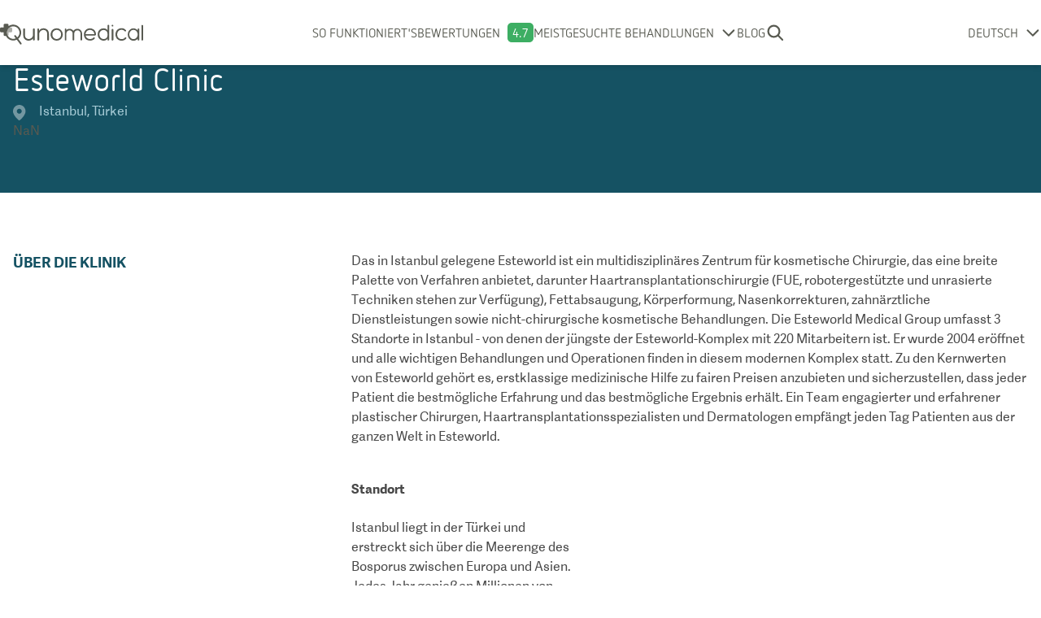

--- FILE ---
content_type: text/html; charset=utf-8
request_url: https://www.qunomedical.com/de/esteworld-clinic-for-plastic-surgery-and-hair-transplantations
body_size: 14385
content:
<!DOCTYPE html><html lang="de"><head><meta charSet="utf-8"/><meta name="viewport" content="width=device-width"/><meta name="robots" content="index, follow"/><meta name="google-site-verification" content="UF6qe2rlnzPVWD9aExgWqsS_8sYlA6r_Tsu2OGnrEYE"/><title>Esteworld Clinic | Qunomedical</title><meta name="description" content="Esteworld Clinic in Istanbul - check reviews and prices, view before &amp;amp; after pictures. Get your personalised quote for free from Qunomedical!"/><link rel="alternate" hrefLang="en" href="https://www.qunomedical.com/en/esteworld-clinic-for-plastic-surgery-and-hair-transplantations"/><link rel="alternate" hrefLang="de" href="https://www.qunomedical.com/de/esteworld-clinic-for-plastic-surgery-and-hair-transplantations"/><link rel="alternate" hrefLang="x-default" href="https://www.qunomedical.com/en/esteworld-clinic-for-plastic-surgery-and-hair-transplantations"/><link rel="preload" href="https://my.qunomedical.com/funnel/funnel-v13.js" as="script"/><link rel="preconnect" href="https://img.qunomedical.com"/><link rel="canonical" href="https://www.qunomedical.com/de/esteworld-clinic-for-plastic-surgery-and-hair-transplantations"/><meta property="og:image" content="https://res.cloudinary.com/junomedical/image/upload/link-share-image-new.png"/><meta property="og:description" content="Esteworld Clinic in Istanbul - check reviews and prices, view before &amp;amp; after pictures. Get your personalised quote for free from Qunomedical!"/><link rel="icon" type="image/png" href="/favicon.ico"/><meta property="og:url" content="https://www.qunomedical.com/de/esteworld-clinic-for-plastic-surgery-and-hair-transplantations"/><meta property="og:title" content="Esteworld Clinic | Qunomedical"/><link rel="preconnect" href="//app.usercentrics.eu"/><link rel="preconnect" href="//api.usercentrics.eu"/><link rel="preload" href="//app.usercentrics.eu/browser-ui/latest/loader.js" as="script"/><link rel="preload" href="/v2/fonts/adelle-sans-bold/adelle-sans-bold.subset.woff2" as="font" type="font/woff2" crossorigin="crossorigin"/><link rel="preload" href="/v2/fonts/adelle-sans-regular/adelle-sans-regular.subset.woff2" as="font" type="font/woff2" crossorigin="crossorigin"/><link rel="preload" href="/v2/fonts/nettoweb-black/nettoweb-black.subset.woff2" as="font" type="font/woff2" crossorigin="crossorigin"/><link rel="preload" href="/v2/fonts/nettoweb-regular/nettoweb-regular.subset.woff2" as="font" type="font/woff2" crossorigin="crossorigin"/><script type="application/ld+json">{"dateModified":"2022-11-25T08:38:23.225Z"}</script><script type="application/ld+json">{"@context":"https://schema.org","@type":"MedicalClinic","name":"Esteworld Clinic","description":"Esteworld Clinic in Istanbul - check reviews and prices, view before &amp; after pictures. Get your personalised quote for free from Qunomedical!","isAcceptingNewPatients":true,"image":"","@id":"https://www.qunomedical.com/de/esteworld-clinic-for-plastic-surgery-and-hair-transplantations","url":"https://www.qunomedical.com/de/esteworld-clinic-for-plastic-surgery-and-hair-transplantations","address":{"@type":"PostalAddress","streetAddress":"Altunizade Mah. Kısıklı Cad. No:7 Uskudar, Istanbul","addressLocality":"Istanbul","addressCountry":"Türkei"},"location":{"@type":"Place","geo":{"@type":"GeoCoordinates","latitude":41.0238769,"longitude":29.0387646}},"medicalSpecialty":"","member":[]}</script><meta name="next-head-count" content="26"/><link rel="preload" href="/_next/static/css/bf854faff3b5cc73.css" as="style"/><link rel="stylesheet" href="/_next/static/css/bf854faff3b5cc73.css" data-n-g=""/><link rel="preload" href="/_next/static/css/67900144ddf1bf83.css" as="style"/><link rel="stylesheet" href="/_next/static/css/67900144ddf1bf83.css" data-n-p=""/><link rel="preload" href="/_next/static/css/d54d93e647122074.css" as="style"/><link rel="stylesheet" href="/_next/static/css/d54d93e647122074.css" data-n-p=""/><link rel="preload" href="/_next/static/css/57985dde25743b78.css" as="style"/><link rel="stylesheet" href="/_next/static/css/57985dde25743b78.css" data-n-p=""/><noscript data-n-css=""></noscript><script defer="" nomodule="" src="/_next/static/chunks/polyfills-c67a75d1b6f99dc8.js"></script><script src="/_next/static/chunks/webpack-031053a14c0ed11a.js" defer=""></script><script src="/_next/static/chunks/framework-40b34b96d55c1553.js" defer=""></script><script src="/_next/static/chunks/main-1b4b6e69343ecf1f.js" defer=""></script><script src="/_next/static/chunks/pages/_app-1b091ef3082fe65c.js" defer=""></script><script src="/_next/static/chunks/842-5d489f74f57656c4.js" defer=""></script><script src="/_next/static/chunks/159-1fcc7ccd05c7576c.js" defer=""></script><script src="/_next/static/chunks/678-a6dd3da338f54ec6.js" defer=""></script><script src="/_next/static/chunks/417-e0a6a80a4cf94a95.js" defer=""></script><script src="/_next/static/chunks/135-d4dfca262f205509.js" defer=""></script><script src="/_next/static/chunks/99-2d35afcd18b034b9.js" defer=""></script><script src="/_next/static/chunks/843-419ade6fb08b714b.js" defer=""></script><script src="/_next/static/chunks/737-117e91cb428bfa7b.js" defer=""></script><script src="/_next/static/chunks/913-7a5550d856eb5d2f.js" defer=""></script><script src="/_next/static/chunks/474-791afcf5bae9eaf2.js" defer=""></script><script src="/_next/static/chunks/821-20e4e34370757453.js" defer=""></script><script src="/_next/static/chunks/158-2ac571d004da726c.js" defer=""></script><script src="/_next/static/chunks/113-693baa0506561cc0.js" defer=""></script><script src="/_next/static/chunks/478-69cf98139a001fa5.js" defer=""></script><script src="/_next/static/chunks/562-3f914c1f090f6bed.js" defer=""></script><script src="/_next/static/chunks/288-7dfd7dab78363822.js" defer=""></script><script src="/_next/static/chunks/221-f0ec88af432740b1.js" defer=""></script><script src="/_next/static/chunks/11-b62ef6fefd0aac2e.js" defer=""></script><script src="/_next/static/chunks/pages/%5Blocale%5D/%5Bpage%5D-d72354fa7b8a9e07.js" defer=""></script><script src="/_next/static/8kSRsfL_o9YOejamNp60v/_buildManifest.js" defer=""></script><script src="/_next/static/8kSRsfL_o9YOejamNp60v/_ssgManifest.js" defer=""></script></head><body class="m-0 font-adelle overflow-x-hidden"><div id="__next"><div class="page-wrapper overflow-x-hidden"><header class="Header_header__KFnDb"><div class="Header_wrapper__w9wus"><div class="Header_inner__16qiV"><div class="Header_logoContainer__9x_Nx"><a class="Header_logo__PyYW1" href="/de"><svg xmlns="http://www.w3.org/2000/svg" viewBox="0 0 493.5 71.3" width="160"><g fill="#585a51"><path opacity=".5" d="M28.6,40.4c0.6-0.8,1-1.7,1-2.8v-8h0h8c0.3,0,0.6,0,0.9-0.1c0.6-0.1,1.1-0.3,1.5-0.7 c1.1-0.8,1.9-2.1,1.9-3.6v-8.6c0-1.5-0.8-2.8-1.9-3.6c-0.5-0.3-1-0.5-1.5-0.7c-0.3-0.1-0.6-0.1-0.9-0.1h-4.1 c-1.4,1-2.8,2.1-3.9,3.4c-3.5,3.8-5.6,8.9-5.6,14.5c0,1.5,0.2,3,0.5,4.5c0.2,1,0.5,1.9,0.8,2.8c0.3,0.9,0.7,1.8,1.2,2.7 c0.2,0.4,0.5,0.8,0.7,1.3c0.2-0.1,0.4-0.2,0.5-0.3C28,41,28.3,40.7,28.6,40.4z"></path><path d="M62.9 51.7c6.2-5 10.2-12.8 10.2-21.4 0-15.2-12.3-27.5-27.5-27.5-6 0-11.5 1.9-16 5.2V4.3c0-2.4-1.9-4.3-4.3-4.3h-8.6c-2.4 0-4.3 1.9-4.3 4.3v8h-8c-2.4 0-4.3 1.9-4.3 4.3v8.6c0 2.4 1.9 4.3 4.3 4.3h8v8c0 2.4 1.9 4.3 4.3 4.3h4.1c4.4 9.3 13.9 15.8 24.9 15.8 4.4 0 8.6-1.1 12.3-2.9l11.3 15.3c.6.8 1.5 1.2 2.4 1.2.6 0 1.2-.2 1.7-.6 1.3-1 1.6-2.8.6-4.1L62.9 51.7zM61.1 45.3c-.5.6-1.1 1.1-1.7 1.6l-5-6.7c-1-1.3-2.8-1.6-4.1-.6-.8.6-1.2 1.6-1.2 2.5 0 .4.1.8.3 1.1.1.2.2.3.3.5l4.7 6.3c-2.7 1.2-5.6 1.9-8.7 1.9-7.8 0-14.7-4.2-18.5-10.4-.2-.4-.5-.8-.7-1.3-.4-.9-.8-1.7-1.2-2.7-.3-.9-.6-1.9-.8-2.8-.3-1.5-.5-3-.5-4.5 0-5.6 2.1-10.7 5.6-14.5 1.2-1.3 2.5-2.4 3.9-3.4C37 10 41.1 8.7 45.6 8.7c11.9 0 21.6 9.7 21.6 21.6 0 2.1-.3 4.1-.9 6-.2.8-.5 1.5-.8 2.2-.3.7-.6 1.4-1 2.1-.4.7-.8 1.3-1.2 2-.2.3-.5.6-.7.9C62.1 44.2 61.6 44.8 61.1 45.3zM116.7 15.8c-1.9 0-2.9 1-2.9 2.8v18.7c0 8.8-7.3 15.2-15.2 15.2-6.5 0-12.5-5.2-12.5-12.6V18.6c0-1.8-1.2-2.8-3-2.8-1.9 0-2.9 1-2.9 2.8V40c0 11.6 9 18.1 18.3 18.1 6.3 0 12.5-2.6 15.4-8.5v5.1c0 3.9 5.8 3.8 5.8.1V18.6C119.8 16.8 118.6 15.8 116.7 15.8zM150.2 15.5c-6.3 0-12.5 2.5-15.4 8.4v-5c0-3.9-5.8-3.8-5.8-.1v36.1c0 1.8 1.2 2.8 3.1 2.8 1.9 0 2.9-1 2.9-2.8V36.2c0-8.8 7.3-15.2 15.2-15.2 6.5 0 12.5 5.2 12.5 12.6v21.4c0 1.8 1.2 2.8 3 2.8 1.9 0 2.9-1 2.9-2.8V33.5C168.5 21.9 159.6 15.5 150.2 15.5zM216.4 35.2c-.7-9-6.2-16.4-15-18.9-2.1-.6-4-.7-6-.7-2 0-4.2.2-6.1.7-8.9 2.5-14.1 10-14.9 18.9-.2 6 1.3 11.2 4.9 15.5 4 4.8 9.7 7.3 16.1 7.3 6.4 0 12.2-2.5 16.1-7.3C215.1 46.4 216.7 41.3 216.4 35.2zM207.1 47.1c-2.8 3.2-7.3 5.3-11.6 5.3-4.4 0-8.7-1.9-11.5-5.3-2.4-2.8-3.5-6.6-3.5-10.2 0-7.3 4-13.5 10.7-15.3 1.2-.3 2.7-.6 4.3-.6s3.1.2 4.4.6c6.9 1.8 10.8 8.1 10.8 15.5C210.6 40.5 209.3 44.4 207.1 47.1zM373.4 3.4c-1.6 0-2.8 1.2-2.9 2.7 0 .2 0 .3 0 .5v15.5c-2.4-4.3-7.7-6.5-13.1-6.5-12.1 0-20.3 8.6-20.6 20.1-.2 9.4 4.2 17.3 13 21l-.1-.1c2.5 1 5.2 1.5 7.7 1.5 4.8 0 10.5-2.1 13.2-7.1v3.8c0 1.8.9 2.8 2.7 2.8 1.9 0 3-1 3-2.8V6.7c0-.1 0-.1 0-.2 0-.1 0-.1 0-.2C376.4 4.7 375 3.4 373.4 3.4zM370.5 40c0 7.9-6.2 12.6-13.5 12.6-3.1-.2-6-1.2-8.3-3.1-4.4-3.6-6-8.5-6-13.7.1-2.1.6-4.3 1.2-6 2.3-5.6 8.1-8.6 13.8-8.6 7.3.3 12.8 5.3 12.8 12.4V40zM430.9 47.5c-2.8 3.9-7.5 5.3-11.8 5.3-4.4 0-8.8-1.9-11.6-5.3-2.4-2.9-3.5-7-3.5-10.6 0-9.2 6-16.4 14.8-16.4 4 0 8.1 1.4 11.2 4.9 2.3 2.7 6.6-.7 4.3-3.4-4.4-4.9-9-6.9-14.8-6.9-12.3 0-20.7 8.1-21.4 20.1-.3 5.9 1.4 11.6 4.8 15.8 4 4.7 10.2 7.2 16.2 7.2 6 0 12-2.3 16-7.2C437.7 47.9 432.9 44.7 430.9 47.5zM490.6 3.9c-1.8 0-3 1.2-3 2.7V55c0 1.5 1.2 2.7 3 2.7 1.6 0 2.9-1.2 2.9-2.7V6.6C493.5 5.1 492.2 3.9 490.6 3.9zM477.5 15.8c-1.5 0-2.7 1.2-2.7 2.7v4.1c-3.6-4.3-8.8-7-14.6-7-10.9 0-19.7 9.6-19.7 21.4s8.8 21.4 19.7 21.4c5.8 0 11-2.7 14.6-7V55c0 1.5 1.2 2.7 2.7 2.7s2.7-1.2 2.7-2.7V18.5C480.2 17 479 15.8 477.5 15.8zM460.2 52.8c-7.9 0-14.3-7.2-14.3-16 0-8.8 6.4-16 14.3-16 7.9 0 14.3 7.2 14.3 16C474.5 45.7 468.1 52.8 460.2 52.8zM387.9 9.2c1.6 0 2.9-1.3 2.9-2.9 0-1.6-1.3-2.9-2.9-2.9-1.6 0-2.9 1.3-2.9 2.9C385 7.9 386.3 9.2 387.9 9.2zM387.9 17.6c-1.5 0-2.8 1.2-2.9 2.7 0 .1 0 .2 0 .4v34.5c0 3.5 5.9 3.5 5.9 0V20.5c0-.4-.1-.7-.2-1C390.3 18.4 389.2 17.6 387.9 17.6zM266.6 17.1c-5.6 0-10.6 2.9-13.5 7.2-2.9-4.3-7.9-7.2-13.5-7.2-4.1 0-7.9 1.6-10.8 4.1v-2.4c0-1.5-1.2-2.7-2.7-2.7s-2.7 1.2-2.7 2.7v13.4c0 .3 0 .7 0 1.1v21.5c0 1.5 1.2 2.7 2.7 2.7 0 0 0 0 0 0s0 0 0 0c1.5 0 2.7-1.2 2.7-2.7V32.5c.4-5.6 5.1-10 10.8-10 5.6 0 10.2 4.3 10.8 9.7 0 .4 0 .7 0 1.1v21.5c0 1.5 1.2 2.7 2.7 2.7 0 0 0 0 .1 0 0 0 0 0 .1 0 1.5 0 2.7-1.2 2.7-2.7V33.3c0-.4 0-.7 0-1.1.6-5.5 5.2-9.7 10.8-9.7 6 0 10.8 4.9 10.8 10.8v21.5c0 1.5 1.2 2.7 2.7 2.7s2.7-1.2 2.7-2.7V33.3C282.8 24.4 275.5 17.1 266.6 17.1zM331 36.6c-.2-10.3-5.8-17.7-14.9-20.2H316c-4-1-8.3-1.1-12.1 0-15 4.2-18.8 22.7-10.1 34.2 3.8 4.8 10.1 7.2 16.4 7.2 1 0 2 0 3-.1 2.9-.3 5.7-1.1 8.2-2.4.1-.1.2-.1.3-.2.2-.1.3-.2.4-.3 1.1-.7 2-1.5 3-2.4.4-.4.8-.8 1.1-1.2 2.7-3.1-2-6.3-4.1-3.6l0 0c-.8.9-1.3 1.4-1.4 1.5-3.1 2.4-7 3.4-10.7 3.4-8.1 0-13.7-5.5-14.8-12.1h31.9C330.4 40.2 331.2 38.3 331 36.6L331 36.6zM295 35.3c.5-6.5 4.3-11.9 10.7-13.6 2.7-.8 6-.8 8.7-.1h-.1c6.3 1.6 10.5 6.9 11 13.7H295z"></path></g></svg></a></div><div class="Header_extended__GAyVw"><div class="hidden lg:flex items-center"><nav class="font-netto text-primary text-lg lg:text-base uppercase Navigation_mainNavigation__1A2g9 hidden lg:block"><ul class="flex flex-row items-center lg:px-0 lg:flex-row lg:items-center"><li class="flex flex-row text-base justify-center items-center"><a class="relative no-underline text-primary w-max" href="/de/wie-es-funktioniert">So funktioniert&#x27;s</a></li><li class="flex flex-row text-base justify-center items-center"><a class="relative no-underline text-primary w-max" href="/de/bewertungen">Bewertungen</a><span class="Navigation_reviewScoreBox__UaQ8K">4.7</span></li><li><div class="Dropdown_container__PkHtB"><div class="flex justify-center items-center"><span class="mr-2 py-1 text-base lg:block lg:text-base"><a class="relative no-underline text-primary pointer-events-none" href="/de">Meistgesuchte Behandlungen</a></span><svg class="Dropdown_icon__d4z9B" height="15" width="20" xmlns="http://www.w3.org/2000/svg" viewBox="0 0 14 25" x="0px" y="0px"><path fill="#585A51" transform="rotate(90 7 12.5) translate(-22 -17.75)" fill-rule="evenodd" d="M24.93,42.15 C24.26,42.82 23.17,42.82 22.50,42.15 C21.83,41.48 21.83,40.39 22.50,39.72 L31.84,30.37 L22.50,21.03 C21.83,20.36 21.83,19.27 22.50,18.60 C23.17,17.93 24.26,17.93 24.93,18.60 L35.49,29.16 C35.83,29.49 36,29.93 36,30.37 C36,30.81 35.83,31.25 35.49,31.59 L24.93,42.15 Z"></path></svg></div><div class="Dropdown_selectContainer__3wTHV hidden"><ul class="Dropdown_select__qxv13"><li><a class="flex items-center normal-case hover:bg-light-grey text-base p-3 pl-[1.05rem] text-primary no-underline" href="/de/plastische-chirurgie/haartransplantation"><span class="flex items-center">Haartransplantation</span></a></li><li><a class="flex items-center normal-case hover:bg-light-grey text-base p-3 pl-[1.05rem] text-primary no-underline" href="/de/zahnmedizin"><span class="flex items-center">Zahnmedizin</span></a></li><li><a class="flex items-center normal-case hover:bg-light-grey text-base p-3 pl-[1.05rem] text-primary no-underline" href="/de/plastische-chirurgie/nasenkorrektur"><span class="flex items-center">Nasenkorrektur</span></a></li><li><a class="flex items-center normal-case hover:bg-light-grey text-base p-3 pl-[1.05rem] text-primary no-underline" href="/de/plastische-chirurgie/brustvergroesserung"><span class="flex items-center">Brustvergrößerung</span></a></li><li><a class="flex items-center normal-case hover:bg-light-grey text-base p-3 pl-[1.05rem] text-primary no-underline" href="/de/plastische-chirurgie"><span class="flex items-center">Plastische Chirurgie</span></a></li><li><a class="flex items-center normal-case hover:bg-light-grey text-base p-3 pl-[1.05rem] text-primary no-underline" href="/de/operative-gewichtsreduktion"><span class="flex items-center">Operative Gewichtsreduktion</span></a></li><li><a class="flex items-center normal-case hover:bg-light-grey text-base p-3 pl-[1.05rem] text-primary no-underline" href="/de/reproduktionsmedizin"><span class="flex items-center">Reproduktionsmedizin</span></a></li><li><a class="flex items-center normal-case hover:bg-light-grey text-base p-3 pl-[1.05rem] text-primary no-underline" href="/de/onkologie"><span class="flex items-center">Krebsbehandlungen</span></a></li><li><a class="flex items-center normal-case hover:bg-light-grey text-base p-3 pl-[1.05rem] text-primary no-underline" href="/de/orthopaedie"><span class="flex items-center">Orthopädie</span></a></li><li><a class="flex items-center normal-case hover:bg-light-grey text-base p-3 pl-[1.05rem] text-primary no-underline" href="/de/dermatologie"><span class="flex items-center">Dermatologie</span></a></li><li><a class="flex items-center normal-case hover:bg-light-grey text-base p-3 pl-[1.05rem] text-primary no-underline" href="/de/urologie"><span class="flex items-center">Urologie</span></a></li></ul></div></div></li><li class="flex flex-row text-base justify-center items-center"><a class="relative no-underline text-primary w-max" href="/de/blog">Blog</a></li></ul></nav></div><div class="Header_search__adwjz"><label class="Header_searchLabel__vwQyb"><svg class="Header_searchSvg__XT4Ns" width="32" height="32" viewBox="0 0 32 32" fill="none" xmlns="http://www.w3.org/2000/svg"><path fill-rule="evenodd" clip-rule="evenodd" d="M21.6 13.99C21.6 18.19 18.19 21.59 14 21.59C9.80 21.59 6.40 18.19 6.40 13.99C6.40 9.80 9.80 6.39 14 6.39C18.19 6.39 21.6 9.80 21.6 13.99ZM20.46 22.39C18.67 23.77 16.43 24.59 14 24.59C8.14 24.59 3.40 19.85 3.40 13.99C3.40 8.14 8.14 3.39 14 3.39C19.85 3.39 24.6 8.14 24.6 13.99C24.6 16.33 23.84 18.49 22.56 20.25L23.05 20.73L29.06 26.74C29.64 27.33 29.64 28.28 29.06 28.87C28.47 29.45 27.52 29.45 26.93 28.87L20.92 22.86L20.46 22.39Z" fill="#585a51"></path></svg></label></div></div><div class="absolute left-0 pl-2 lg:flex items-center lg:static Header_languageWrapper__RPVdQ"><div class="Dropdown_container__PkHtB"><div class="flex justify-center items-center"><span class="mr-2 py-1 text-base lg:block lg:text-base"><a class="relative no-underline text-primary pointer-events-none" href="/de">DEUTSCH</a></span><svg class="Dropdown_icon__d4z9B" height="15" width="20" xmlns="http://www.w3.org/2000/svg" viewBox="0 0 14 25" x="0px" y="0px"><path fill="#585A51" transform="rotate(90 7 12.5) translate(-22 -17.75)" fill-rule="evenodd" d="M24.93,42.15 C24.26,42.82 23.17,42.82 22.50,42.15 C21.83,41.48 21.83,40.39 22.50,39.72 L31.84,30.37 L22.50,21.03 C21.83,20.36 21.83,19.27 22.50,18.60 C23.17,17.93 24.26,17.93 24.93,18.60 L35.49,29.16 C35.83,29.49 36,29.93 36,30.37 C36,30.81 35.83,31.25 35.49,31.59 L24.93,42.15 Z"></path></svg></div><div class="Dropdown_selectContainer__3wTHV hidden"><ul class="Dropdown_select__qxv13"><li><a href="/en/esteworld-clinic-for-plastic-surgery-and-hair-transplantations" class="flex items-center normal-case hover:bg-light-grey text-base p-3 text-primary no-underline"><span class="flex items-center"><svg class="w-6 h-4 mr-4 shrink-0" xmlns="http://www.w3.org/2000/svg" width="533" height="349" fill="none" viewBox="0 0 533 349"><path fill="#BF0A30" d="M532 320H1v28h531v-28z"></path><path fill="#fff" d="M532 292H1v28h531v-28z"></path><path fill="#BF0A30" d="M532 264H1v28h531v-28z"></path><path fill="#fff" d="M532 236H1v28h531v-28z"></path><path fill="#BF0A30" d="M532 210H1v26h531v-26z"></path><path fill="#fff" d="M532 184H1v26h531v-26z"></path><path fill="#BF0A30" d="M532 158H1v26h531v-26z"></path><path fill="#fff" d="M532 132H1v26h531v-26z"></path><path fill="#BF0A30" d="M532 106H1v26h531v-26z"></path><path fill="#fff" d="M532 79H1v27h531V79z"></path><path fill="#BF0A30" d="M532 53H1v26h531V53z"></path><path fill="#fff" d="M532 27H1v26h531V27z"></path><path fill="#BF0A30" d="M532 1H1v26h531V1z"></path><path fill="#002868" d="M214 1H1v183h213V1z"></path><path fill="#fff" fill-rule="evenodd" d="M10 162h6l2-8 3 8h6l-5 6 2 7-6-4-5 5 1-8-4-6zm35 0h6l2-8 3 8h6l-5 6 2 7-6-4-5 5 1-8-4-6zm36 0h6l3-8 2 8h6l-4 6 1 7-5-4-5 5 1-8-5-6zm35 0h6l3-8 2 8h6l-4 6 1 7-5-4-5 5 1-8-5-6zm35 0h6l3-8 2 8h7l-5 6 1 7-5-4-5 5 1-8-5-6zm37 0h6l2-8 3 8h6l-5 6 2 7-6-4-5 5 1-8-4-6zM28 145l6-1 2-7 3 7 6 1-5 5 2 8-5-4-6 4 2-8-5-5zm-18-19 6-1 2-7 3 7 6 1-5 5 2 8-6-4-5 4 1-8-4-5zm18-18h6l2-8 3 7 6 1-5 5 2 8-5-4-6 5 2-8-5-6zM10 89l6-1 2-7 3 7 6 1-5 5 2 8-6-4-5 4 1-8-4-5zm18-17 6-1 2-8 3 8h6l-5 6 2 8-5-4-6 4 2-8-5-5zM10 53l6-1 2-8 3 8h6l-5 6 2 8-6-5-5 5 1-8-4-5zm18-18 6-1 2-7 3 7 6 1-5 5 2 8-5-4-6 4 2-8-5-5zM10 16l6-1 2-7 3 7 6 1-5 5 2 8-6-4-5 4 1-8-4-5zm53 129 6-1 2-7 3 7 6 1-4 5 1 8-5-4-6 4 2-8-5-5zm-18-19 6-1 2-7 3 7 6 1-5 5 2 8-6-4-5 4 1-8-4-5zm18-18h6l2-8 3 7 6 1-4 5 1 8-5-4-6 5 2-8-5-6zM45 89l6-1 2-7 3 7 6 1-5 5 2 8-6-4-5 4 1-8-4-5zm18-17 6-1 2-8 3 8h6l-4 6 1 8-5-4-6 4 2-8-5-5zM45 53l6-1 2-8 3 8h6l-5 6 2 8-6-5-5 5 1-8-4-5zm18-18 6-1 2-7 3 7 6 1-4 5 1 8-5-4-6 4 2-8-5-5zM45 16l6-1 2-7 3 7 6 1-5 5 2 8-6-4-5 4 1-8-4-5zm53 129 6-1 3-7 2 7 6 1-4 5 1 8-5-4-6 4 2-8-5-5zm-17-19 6-1 3-7 2 7 6 1-4 5 1 8-5-4-5 4 1-8-5-5zm70 0 6-1 3-7 2 7 7 1-5 5 1 8-5-4-5 4 1-8-5-5zm-35 0 6-1 3-7 2 7 6 1-4 5 1 8-5-4-5 4 1-8-5-5zm54 19 6-1 2-7 3 7 6 1-5 5 2 8-6-4-5 4 1-8-4-5zm-36 0 7-1 2-7 2 7 7 1-5 5 2 8-6-4-5 4 1-8-5-5zM81 16l6-1 3-7 2 7 6 1-4 5 1 8-5-4-5 4 1-8-5-5zm17 19 6-1 3-7 2 7 6 1-4 5 1 8-5-4-6 4 2-8-5-5zM81 53l6-1 3-8 2 8h6l-4 6 1 8-5-5-5 5 1-8-5-5zm17 19 6-1 3-8 2 8h6l-4 6 1 8-5-4-6 4 2-8-5-5zM81 89l6-1 3-7 2 7 6 1-4 5 1 8-5-4-5 4 1-8-5-5zm17 19h6l3-8 2 7 6 1-4 5 1 8-5-4-6 5 2-8-5-6zm90 18 6-1 2-7 3 7 6 1-5 5 2 8-6-4-5 4 1-8-4-5zm-72-37 6-1 3-7 2 7 6 1-4 5 1 8-5-4-5 4 1-8-5-5zm0-73 6-1 3-7 2 7 6 1-4 5 1 8-5-4-5 4 1-8-5-5zm0 37 6-1 3-8 2 8h6l-4 6 1 8-5-5-5 5 1-8-5-5zm54 55h6l2-8 3 7 6 1-5 5 2 8-6-4-5 5 1-8-4-6zm-36 0h7l2-8 2 7 7 1-5 5 2 8-6-4-5 5 1-8-5-6zm0-73 7-1 2-7 2 7 7 1-5 5 2 8-6-4-5 4 1-8-5-5zm0 37 7-1 2-8 2 8h7l-5 6 2 8-6-4-5 4 1-8-5-5zm54 17 6-1 2-7 3 7 6 1-5 5 2 8-6-4-5 4 1-8-4-5zm-37 0 6-1 3-7 2 7 7 1-5 5 1 8-5-4-5 4 1-8-5-5zm0-73 6-1 3-7 2 7 7 1-5 5 1 8-5-4-5 4 1-8-5-5zm0 37 6-1 3-8 2 8h7l-5 6 1 8-5-5-5 5 1-8-5-5zm37-37 6-1 2-7 3 7 6 1-5 5 2 8-6-4-5 4 1-8-4-5zm-18 19 6-1 2-7 3 7 6 1-5 5 2 8-6-4-5 4 1-8-4-5zm18 18 6-1 2-8 3 8h6l-5 6 2 8-6-5-5 5 1-8-4-5zm-18 19 6-1 2-8 3 8h6l-5 6 2 8-6-4-5 4 1-8-4-5z" clip-rule="evenodd"></path><path fill="#fff" d="M0 349 535 2l-2 348-533-1z"></path><path fill="#00247D" d="M310 348V222h222v126H310zM532 2 351 121h181V2zM1 349l198-129h28l-1 129H1z"></path><path fill="#fff" d="M533 314v34l-47 3-182-119 2-16 81 2 146 96zm1-314L347 124l58 1 128-84 1-41zM0 347l208-133 22 1v25L66 348l-66-1z"></path><path fill="#CF142B" d="m0 348 205-132h22l-1 14L45 348H0zm335-130 40 2 158 105-1 22-197-129zm197-15-307-1 102-65 205 1v65z"></path><path fill="#CF142B" d="m294 347 1-187-53 33v155l52-1z"></path><path stroke="#000" d="M532 1H1v347h531V1z"></path></svg>English</span></a></li><li><a href="/de/esteworld-clinic-for-plastic-surgery-and-hair-transplantations" class="flex items-center normal-case hover:bg-light-grey text-base p-3 text-primary no-underline"><span class="flex items-center"><svg class="w-6 mr-4 h-4 shrink-0" viewBox="0 0 640 480" xmlns="http://www.w3.org/2000/svg"><path d="M0 320h640v160.00H0z" fill="#ffce00"></path><path d="M0 0h640v160H0z" fill="#000"></path><path d="M0 160h640v160H0z" fill="#d00"></path></svg> <!-- -->Deutsch</span></a></li><li><a href="/nl" class="flex items-center normal-case hover:bg-light-grey text-base p-3 text-primary no-underline"><span class="flex items-center"><svg class="w-6 mr-4 h-4 shrink-0" viewBox="0 0 640 480" xmlns="http://www.w3.org/2000/svg"><g fill-rule="evenodd" stroke-width="1pt" transform="scale(1.25 .9375)"><rect fill="#fff" height="509.76" rx="0" ry="0" width="512"></rect><rect fill="#21468b" height="169.92" rx="0" ry="0" width="512" y="342.08"></rect><path d="M0 0h512v169.92H0z" fill="#ae1c28"></path></g></svg> <!-- -->Nederlands</span></a></li><li><a href="/fr" class="flex items-center normal-case hover:bg-light-grey text-base p-3 text-primary no-underline"><span class="flex items-center"><svg class="w-6 mr-4 h-4 shrink-0" viewBox="0 0 640 480" xmlns="http://www.w3.org/2000/svg"><g fill-rule="evenodd" stroke-width="1pt"><path d="M0 0h639.99v480.00H0z" fill="#fff"></path><path d="M0 0h213.33v480.00H0z" fill="#002395"></path><path d="M426.66 0h213.33v480.00H426.66z" fill="#ed2939"></path></g></svg> <!-- -->Français</span></a></li><li><a href="/es" class="flex items-center normal-case hover:bg-light-grey text-base p-3 text-primary no-underline"><span class="flex items-center"><svg class="w-6 mr-4 h-4 shrink-0" viewBox="0 0 640 480" xmlns="http://www.w3.org/2000/svg"><rect width="750" height="500" fill="#c60b1e"></rect><rect width="750" height="250" fill="#ffc400" y="125"></rect></svg> <!-- -->Español</span></a></li><li><a href="/it" class="flex items-center normal-case hover:bg-light-grey text-base p-3 text-primary no-underline"><span class="flex items-center"><svg class="w-6 mr-4 h-4 shrink-0" viewBox="0 0 640 480" xmlns="http://www.w3.org/2000/svg"><g fill-rule="evenodd" stroke-width="1pt"><path d="M0 0h639.99v480.00H0z" fill="#fff"></path><path d="M0 0h213.33v480.00H0z" fill="#00a145"></path><path d="M426.66 0h213.33v480.00H426.66z" fill="#e90035"></path></g></svg> <!-- -->Italiano</span></a></li></ul></div></div></div></div></div><div class="Header_mobileWrapper__vBFvw"><div class="Header_mobileWrapperSlider__jV1Z4"><nav class="font-netto text-primary text-lg lg:text-base uppercase Navigation_mainNavigation__1A2g9"><ul class="flex flex-row items-center lg:px-0 lg:flex-row lg:items-center"><li class="flex flex-row text-base justify-center items-center"><a class="relative no-underline text-primary w-max" href="/de/wie-es-funktioniert">So funktioniert&#x27;s</a></li><li class="flex flex-row text-base justify-center items-center"><a class="relative no-underline text-primary w-max" href="/de/bewertungen">Bewertungen</a><span class="Navigation_reviewScoreBox__UaQ8K">4.7</span></li><li><div class="Dropdown_container__PkHtB"><div class="flex justify-center items-center"><span class="mr-2 py-1 text-base lg:block lg:text-base"><a class="relative no-underline text-primary pointer-events-none" href="/de">Meistgesuchte Behandlungen</a></span><svg class="Dropdown_icon__d4z9B" height="15" width="20" xmlns="http://www.w3.org/2000/svg" viewBox="0 0 14 25" x="0px" y="0px"><path fill="#585A51" transform="rotate(90 7 12.5) translate(-22 -17.75)" fill-rule="evenodd" d="M24.93,42.15 C24.26,42.82 23.17,42.82 22.50,42.15 C21.83,41.48 21.83,40.39 22.50,39.72 L31.84,30.37 L22.50,21.03 C21.83,20.36 21.83,19.27 22.50,18.60 C23.17,17.93 24.26,17.93 24.93,18.60 L35.49,29.16 C35.83,29.49 36,29.93 36,30.37 C36,30.81 35.83,31.25 35.49,31.59 L24.93,42.15 Z"></path></svg></div><div class="Dropdown_selectContainer__3wTHV hidden"><ul class="Dropdown_select__qxv13"><li><a class="flex items-center normal-case hover:bg-light-grey text-base p-3 pl-[1.05rem] text-primary no-underline" href="/de/plastische-chirurgie/haartransplantation"><span class="flex items-center">Haartransplantation</span></a></li><li><a class="flex items-center normal-case hover:bg-light-grey text-base p-3 pl-[1.05rem] text-primary no-underline" href="/de/zahnmedizin"><span class="flex items-center">Zahnmedizin</span></a></li><li><a class="flex items-center normal-case hover:bg-light-grey text-base p-3 pl-[1.05rem] text-primary no-underline" href="/de/plastische-chirurgie/nasenkorrektur"><span class="flex items-center">Nasenkorrektur</span></a></li><li><a class="flex items-center normal-case hover:bg-light-grey text-base p-3 pl-[1.05rem] text-primary no-underline" href="/de/plastische-chirurgie/brustvergroesserung"><span class="flex items-center">Brustvergrößerung</span></a></li><li><a class="flex items-center normal-case hover:bg-light-grey text-base p-3 pl-[1.05rem] text-primary no-underline" href="/de/plastische-chirurgie"><span class="flex items-center">Plastische Chirurgie</span></a></li><li><a class="flex items-center normal-case hover:bg-light-grey text-base p-3 pl-[1.05rem] text-primary no-underline" href="/de/operative-gewichtsreduktion"><span class="flex items-center">Operative Gewichtsreduktion</span></a></li><li><a class="flex items-center normal-case hover:bg-light-grey text-base p-3 pl-[1.05rem] text-primary no-underline" href="/de/reproduktionsmedizin"><span class="flex items-center">Reproduktionsmedizin</span></a></li><li><a class="flex items-center normal-case hover:bg-light-grey text-base p-3 pl-[1.05rem] text-primary no-underline" href="/de/onkologie"><span class="flex items-center">Krebsbehandlungen</span></a></li><li><a class="flex items-center normal-case hover:bg-light-grey text-base p-3 pl-[1.05rem] text-primary no-underline" href="/de/orthopaedie"><span class="flex items-center">Orthopädie</span></a></li><li><a class="flex items-center normal-case hover:bg-light-grey text-base p-3 pl-[1.05rem] text-primary no-underline" href="/de/dermatologie"><span class="flex items-center">Dermatologie</span></a></li><li><a class="flex items-center normal-case hover:bg-light-grey text-base p-3 pl-[1.05rem] text-primary no-underline" href="/de/urologie"><span class="flex items-center">Urologie</span></a></li></ul></div></div></li><li class="flex flex-row text-base justify-center items-center"><a class="relative no-underline text-primary w-max" href="/de/blog">Blog</a></li></ul></nav></div></div></header><main><div class="bg-navy pb-12 lg:pb-16"><div class="max-w-screen-xl mx-auto px-5 md:px-4"><div class="lg:grid grid-cols-2 lg:items-center lg:justify-between"><div class="col-span-1 flex flex-col gap-2"><h1 class="doctor-clinic-name text-white mb-1 py-0 lg:mb-3">Esteworld Clinic</h1><p class="text-sandBlueLighter flex items-center"><svg class="mt-1" width="16" height="20" viewBox="0 0 16 20" fill="none" xmlns="http://www.w3.org/2000/svg"><path fill-rule="evenodd" clip-rule="evenodd" d="M7.42 0.00C7.51 0 7.61 0 7.70 0C11.95 0 15.40 3.45 15.41 7.69C15.41 8.18 15.36 8.67 15.27 9.15C15.26 9.22 15.24 9.30 15.22 9.39C15.10 9.91 14.93 10.43 14.70 10.91C13.91 12.77 12.18 15.66 8.41 18.78C8.21 18.95 7.96 19.04 7.70 19.04C7.45 19.04 7.20 18.95 7.00 18.78C3.23 15.66 1.49 12.77 0.70 10.90C0.48 10.42 0.30 9.91 0.19 9.39C0.14 9.22 0.13 9.13 0.13 9.13C0.00 8.42 -0.03 7.68 0.03 6.94C0.40 3.12 3.58 0.13 7.42 0.00ZM4.67 7.77C4.67 9.44 6.02 10.80 7.70 10.80C9.37 10.80 10.73 9.44 10.73 7.77C10.73 6.11 9.37 4.75 7.70 4.75C6.03 4.75 4.67 6.11 4.67 7.77Z" fill="#7397A1"></path></svg><span class="text-base ml-3 lg:ml-4">Istanbul<!-- -->, <!-- -->Türkei</span></p>NaN</div></div></div></div><div class="lg:pt-18"><div id="about" class="pb-12 lg:pt-0"><div class="max-w-screen-xl mx-auto px-5 md:px-4"><div class="lg:grid grid-cols-3"><div class="flex justify-between items-center lg:items-start"><h2 class="adelle-bold-section-headline">Über die Klinik</h2><svg height="24px" width="24px" xmlns="http://www.w3.org/2000/svg" viewBox="0 0 24 24" x="0px" y="0px" class="lg:hidden cursor-pointer h-4 w-4 mb-4 text-navy stroke-current mt-12"><path transform="rotate(0)" fill="var(--color-navy)" d="M2.25,7.33a1,1,0,0,0,.083,1.41l9,8a1,1,0,0,0,1.32,0l9-8a1,1,0,1,0-1.32-1.49L12,14.66,3.66,7.25A.9992.99,0,0,0,2.25,7.33Z"></path></svg></div><div class="lg:block col-span-2 text-charcoal"><div class="leading-8 lg:leading-6 text-with-links h-40 overflow-hidden lg:overflow-visible lg:h-auto"><div class=""><p class="pb-6 last:pb-0 whitespace-pre-line leading-8 md:leading-normal">Das in Istanbul gelegene Esteworld ist ein multidisziplinäres Zentrum für kosmetische Chirurgie, das eine breite Palette von Verfahren anbietet, darunter Haartransplantationschirurgie (FUE, robotergestützte und unrasierte Techniken stehen zur Verfügung), Fettabsaugung, Körperformung, Nasenkorrekturen, zahnärztliche Dienstleistungen sowie nicht-chirurgische kosmetische Behandlungen. Die Esteworld Medical Group umfasst 3 Standorte in Istanbul - von denen der jüngste der Esteworld-Komplex mit 220 Mitarbeitern ist. Er wurde 2004 eröffnet und alle wichtigen Behandlungen und Operationen finden in diesem modernen Komplex statt. Zu den Kernwerten von Esteworld gehört es, erstklassige medizinische Hilfe zu fairen Preisen anzubieten und sicherzustellen, dass jeder Patient die bestmögliche Erfahrung und das bestmögliche Ergebnis erhält. Ein Team engagierter und erfahrener plastischer Chirurgen, Haartransplantationsspezialisten und Dermatologen empfängt jeden Tag Patienten aus der ganzen Welt in Esteworld.</p></div></div><div class="lg:hidden">...<button class="text-navy font-bold cursor-pointer underline">mehr anzeigen</button></div><div class="lg:flex"></div><div class="flex justify-between items-center mb-4 lg:mb-6 mt-14 lg:mt-10"><p class="font-bold">Standort</p><svg height="24px" width="24px" xmlns="http://www.w3.org/2000/svg" viewBox="0 0 24 24" x="0px" y="0px" class="lg:hidden cursor-pointer h-4 w-4 stroke-current"><path transform="rotate(0)" fill="#000" d="M2.25,7.33a1,1,0,0,0,.083,1.41l9,8a1,1,0,0,0,1.32,0l9-8a1,1,0,1,0-1.32-1.49L12,14.66,3.66,7.25A.9992.99,0,0,0,2.25,7.33Z"></path></svg></div><div class="lg:block lg:grid grid-cols-3"><div class="leading-8 lg:leading-6 text-with-links"><div class=""><p class="pb-6 last:pb-0 whitespace-pre-line leading-8 md:leading-normal">Istanbul liegt in der Türkei und erstreckt sich über die Meerenge des Bosporus zwischen Europa und Asien. Jedes Jahr genießen Millionen von Menschen die kulturelle Vielfalt, die atemberaubende Architektur und die weltberühmte Küche der Stadt. Zu den Highlights Istanbuls gehören die Haiga Sophia, der Topkapi-Palast und eine Kreuzfahrt auf dem Bosporus.</p></div></div><div class="overflow-hidden rounded-lg w-full lg:col-span-2 mb-4 mt-4 lg:mt-0 lg:ml-6"><div class="location-map-wrapper "><div class="location-map-placeholder"></div></div></div></div></div></div></div></div></div></main><footer class="Footer_footer__2_6CR"><div class="Footer_wrapper__6ys7U"><div class="Footer_logoWrapper__7iXmm"><div class="Footer_logo__wWhAs"><svg xmlns="http://www.w3.org/2000/svg" viewBox="0 0 493.5 71.3" width="160"><g fill="#e1e1e1"><path opacity=".5" d="M28.6,40.4c0.6-0.8,1-1.7,1-2.8v-8h0h8c0.3,0,0.6,0,0.9-0.1c0.6-0.1,1.1-0.3,1.5-0.7 c1.1-0.8,1.9-2.1,1.9-3.6v-8.6c0-1.5-0.8-2.8-1.9-3.6c-0.5-0.3-1-0.5-1.5-0.7c-0.3-0.1-0.6-0.1-0.9-0.1h-4.1 c-1.4,1-2.8,2.1-3.9,3.4c-3.5,3.8-5.6,8.9-5.6,14.5c0,1.5,0.2,3,0.5,4.5c0.2,1,0.5,1.9,0.8,2.8c0.3,0.9,0.7,1.8,1.2,2.7 c0.2,0.4,0.5,0.8,0.7,1.3c0.2-0.1,0.4-0.2,0.5-0.3C28,41,28.3,40.7,28.6,40.4z"></path><path d="M62.9 51.7c6.2-5 10.2-12.8 10.2-21.4 0-15.2-12.3-27.5-27.5-27.5-6 0-11.5 1.9-16 5.2V4.3c0-2.4-1.9-4.3-4.3-4.3h-8.6c-2.4 0-4.3 1.9-4.3 4.3v8h-8c-2.4 0-4.3 1.9-4.3 4.3v8.6c0 2.4 1.9 4.3 4.3 4.3h8v8c0 2.4 1.9 4.3 4.3 4.3h4.1c4.4 9.3 13.9 15.8 24.9 15.8 4.4 0 8.6-1.1 12.3-2.9l11.3 15.3c.6.8 1.5 1.2 2.4 1.2.6 0 1.2-.2 1.7-.6 1.3-1 1.6-2.8.6-4.1L62.9 51.7zM61.1 45.3c-.5.6-1.1 1.1-1.7 1.6l-5-6.7c-1-1.3-2.8-1.6-4.1-.6-.8.6-1.2 1.6-1.2 2.5 0 .4.1.8.3 1.1.1.2.2.3.3.5l4.7 6.3c-2.7 1.2-5.6 1.9-8.7 1.9-7.8 0-14.7-4.2-18.5-10.4-.2-.4-.5-.8-.7-1.3-.4-.9-.8-1.7-1.2-2.7-.3-.9-.6-1.9-.8-2.8-.3-1.5-.5-3-.5-4.5 0-5.6 2.1-10.7 5.6-14.5 1.2-1.3 2.5-2.4 3.9-3.4C37 10 41.1 8.7 45.6 8.7c11.9 0 21.6 9.7 21.6 21.6 0 2.1-.3 4.1-.9 6-.2.8-.5 1.5-.8 2.2-.3.7-.6 1.4-1 2.1-.4.7-.8 1.3-1.2 2-.2.3-.5.6-.7.9C62.1 44.2 61.6 44.8 61.1 45.3zM116.7 15.8c-1.9 0-2.9 1-2.9 2.8v18.7c0 8.8-7.3 15.2-15.2 15.2-6.5 0-12.5-5.2-12.5-12.6V18.6c0-1.8-1.2-2.8-3-2.8-1.9 0-2.9 1-2.9 2.8V40c0 11.6 9 18.1 18.3 18.1 6.3 0 12.5-2.6 15.4-8.5v5.1c0 3.9 5.8 3.8 5.8.1V18.6C119.8 16.8 118.6 15.8 116.7 15.8zM150.2 15.5c-6.3 0-12.5 2.5-15.4 8.4v-5c0-3.9-5.8-3.8-5.8-.1v36.1c0 1.8 1.2 2.8 3.1 2.8 1.9 0 2.9-1 2.9-2.8V36.2c0-8.8 7.3-15.2 15.2-15.2 6.5 0 12.5 5.2 12.5 12.6v21.4c0 1.8 1.2 2.8 3 2.8 1.9 0 2.9-1 2.9-2.8V33.5C168.5 21.9 159.6 15.5 150.2 15.5zM216.4 35.2c-.7-9-6.2-16.4-15-18.9-2.1-.6-4-.7-6-.7-2 0-4.2.2-6.1.7-8.9 2.5-14.1 10-14.9 18.9-.2 6 1.3 11.2 4.9 15.5 4 4.8 9.7 7.3 16.1 7.3 6.4 0 12.2-2.5 16.1-7.3C215.1 46.4 216.7 41.3 216.4 35.2zM207.1 47.1c-2.8 3.2-7.3 5.3-11.6 5.3-4.4 0-8.7-1.9-11.5-5.3-2.4-2.8-3.5-6.6-3.5-10.2 0-7.3 4-13.5 10.7-15.3 1.2-.3 2.7-.6 4.3-.6s3.1.2 4.4.6c6.9 1.8 10.8 8.1 10.8 15.5C210.6 40.5 209.3 44.4 207.1 47.1zM373.4 3.4c-1.6 0-2.8 1.2-2.9 2.7 0 .2 0 .3 0 .5v15.5c-2.4-4.3-7.7-6.5-13.1-6.5-12.1 0-20.3 8.6-20.6 20.1-.2 9.4 4.2 17.3 13 21l-.1-.1c2.5 1 5.2 1.5 7.7 1.5 4.8 0 10.5-2.1 13.2-7.1v3.8c0 1.8.9 2.8 2.7 2.8 1.9 0 3-1 3-2.8V6.7c0-.1 0-.1 0-.2 0-.1 0-.1 0-.2C376.4 4.7 375 3.4 373.4 3.4zM370.5 40c0 7.9-6.2 12.6-13.5 12.6-3.1-.2-6-1.2-8.3-3.1-4.4-3.6-6-8.5-6-13.7.1-2.1.6-4.3 1.2-6 2.3-5.6 8.1-8.6 13.8-8.6 7.3.3 12.8 5.3 12.8 12.4V40zM430.9 47.5c-2.8 3.9-7.5 5.3-11.8 5.3-4.4 0-8.8-1.9-11.6-5.3-2.4-2.9-3.5-7-3.5-10.6 0-9.2 6-16.4 14.8-16.4 4 0 8.1 1.4 11.2 4.9 2.3 2.7 6.6-.7 4.3-3.4-4.4-4.9-9-6.9-14.8-6.9-12.3 0-20.7 8.1-21.4 20.1-.3 5.9 1.4 11.6 4.8 15.8 4 4.7 10.2 7.2 16.2 7.2 6 0 12-2.3 16-7.2C437.7 47.9 432.9 44.7 430.9 47.5zM490.6 3.9c-1.8 0-3 1.2-3 2.7V55c0 1.5 1.2 2.7 3 2.7 1.6 0 2.9-1.2 2.9-2.7V6.6C493.5 5.1 492.2 3.9 490.6 3.9zM477.5 15.8c-1.5 0-2.7 1.2-2.7 2.7v4.1c-3.6-4.3-8.8-7-14.6-7-10.9 0-19.7 9.6-19.7 21.4s8.8 21.4 19.7 21.4c5.8 0 11-2.7 14.6-7V55c0 1.5 1.2 2.7 2.7 2.7s2.7-1.2 2.7-2.7V18.5C480.2 17 479 15.8 477.5 15.8zM460.2 52.8c-7.9 0-14.3-7.2-14.3-16 0-8.8 6.4-16 14.3-16 7.9 0 14.3 7.2 14.3 16C474.5 45.7 468.1 52.8 460.2 52.8zM387.9 9.2c1.6 0 2.9-1.3 2.9-2.9 0-1.6-1.3-2.9-2.9-2.9-1.6 0-2.9 1.3-2.9 2.9C385 7.9 386.3 9.2 387.9 9.2zM387.9 17.6c-1.5 0-2.8 1.2-2.9 2.7 0 .1 0 .2 0 .4v34.5c0 3.5 5.9 3.5 5.9 0V20.5c0-.4-.1-.7-.2-1C390.3 18.4 389.2 17.6 387.9 17.6zM266.6 17.1c-5.6 0-10.6 2.9-13.5 7.2-2.9-4.3-7.9-7.2-13.5-7.2-4.1 0-7.9 1.6-10.8 4.1v-2.4c0-1.5-1.2-2.7-2.7-2.7s-2.7 1.2-2.7 2.7v13.4c0 .3 0 .7 0 1.1v21.5c0 1.5 1.2 2.7 2.7 2.7 0 0 0 0 0 0s0 0 0 0c1.5 0 2.7-1.2 2.7-2.7V32.5c.4-5.6 5.1-10 10.8-10 5.6 0 10.2 4.3 10.8 9.7 0 .4 0 .7 0 1.1v21.5c0 1.5 1.2 2.7 2.7 2.7 0 0 0 0 .1 0 0 0 0 0 .1 0 1.5 0 2.7-1.2 2.7-2.7V33.3c0-.4 0-.7 0-1.1.6-5.5 5.2-9.7 10.8-9.7 6 0 10.8 4.9 10.8 10.8v21.5c0 1.5 1.2 2.7 2.7 2.7s2.7-1.2 2.7-2.7V33.3C282.8 24.4 275.5 17.1 266.6 17.1zM331 36.6c-.2-10.3-5.8-17.7-14.9-20.2H316c-4-1-8.3-1.1-12.1 0-15 4.2-18.8 22.7-10.1 34.2 3.8 4.8 10.1 7.2 16.4 7.2 1 0 2 0 3-.1 2.9-.3 5.7-1.1 8.2-2.4.1-.1.2-.1.3-.2.2-.1.3-.2.4-.3 1.1-.7 2-1.5 3-2.4.4-.4.8-.8 1.1-1.2 2.7-3.1-2-6.3-4.1-3.6l0 0c-.8.9-1.3 1.4-1.4 1.5-3.1 2.4-7 3.4-10.7 3.4-8.1 0-13.7-5.5-14.8-12.1h31.9C330.4 40.2 331.2 38.3 331 36.6L331 36.6zM295 35.3c.5-6.5 4.3-11.9 10.7-13.6 2.7-.8 6-.8 8.7-.1h-.1c6.3 1.6 10.5 6.9 11 13.7H295z"></path></g></svg></div></div><div class="Footer_grid__cNnNs"><div class="Footer_column__lnq3v"><h3 class="Footer_columnHeader__GzlUg">Ressourcen</h3><ul class="Footer_columnNavigation__xbfPV"><li><a class="Footer_navigationItem__E96Cu" href="/de/wie-es-funktioniert">Wie es funktioniert</a></li><li><a class="Footer_navigationItem__E96Cu" href="/de/guides">Guides</a></li><li><a class="Footer_navigationItem__E96Cu" href="/de/blog">Blog</a></li><li><a class="Footer_navigationItem__E96Cu" href="/de/kontakt">Kontakt</a></li></ul></div><div class="Footer_column__lnq3v"><h3 class="Footer_columnHeader__GzlUg">Weitere Seiten</h3><ul class="Footer_columnNavigation__xbfPV"><li><a title="Über uns" class="Footer_navigationItem__E96Cu" href="/de/ueber-uns">Über uns</a></li><li><a title="Qunoscore" class="Footer_navigationItem__E96Cu" href="/de/qunoscore">Qunoscore</a></li><li><a title="Karriere" class="Footer_navigationItem__E96Cu" href="https://careers.qunomedical.com/" rel="noopener">Karriere</a></li><li><a title="Presse " class="Footer_navigationItem__E96Cu" href="/de/presse">Presse </a></li><li><a title="Partner" class="Footer_navigationItem__E96Cu" href="/de/partner">Partner</a></li><li><a title="Impressum" class="Footer_navigationItem__E96Cu" href="/de/impressum">Impressum</a></li></ul></div><div class="Footer_column__lnq3v"><h3 class="Footer_columnHeader__GzlUg">Beliebte Kliniken</h3><ul class="Footer_columnNavigation__xbfPV"><li><a title="Dr. Cinik Hair Hospital" class="Footer_navigationItem__E96Cu" href="/de/dr-emrah-cinik-clinic">Dr. Cinik Hair Hospital</a></li><li><a title="Smile Hair Clinic" class="Footer_navigationItem__E96Cu" href="/de/smile-hair-clinic">Smile Hair Clinic</a></li><li><a title="Suzermed Clinic" class="Footer_navigationItem__E96Cu" href="/de/suzermed">Suzermed Clinic</a></li><li><a title="Dr. Ziya Yavuz Hair Transplant Clinic" class="Footer_navigationItem__E96Cu" href="/de/dr-ziya-yavuz-md">Dr. Ziya Yavuz Hair Transplant Clinic</a></li><li><a title="Memorial Sisli Hospital Istanbul" class="Footer_navigationItem__E96Cu" href="/de/memorial-sisli-hospital">Memorial Sisli Hospital Istanbul</a></li><li><a title="Dentaglobal" class="Footer_navigationItem__E96Cu" href="/de/dentaglobal">Dentaglobal</a></li><li><a title="Dentapoint" class="Footer_navigationItem__E96Cu" href="/de/dentapoint">Dentapoint</a></li></ul></div><div class="Footer_column__lnq3v"><h3 class="Footer_columnHeader__GzlUg">Beliebte Behandlungen</h3><ul class="Footer_columnNavigation__xbfPV"><li><a title="Haartransplantation" class="Footer_navigationItem__E96Cu" href="/de/plastische-chirurgie/haartransplantation">Haartransplantation</a></li><li><a title="Veneers Zahnschalen" class="Footer_navigationItem__E96Cu" href="/de/zahnmedizin/veneers">Veneers Zahnschalen</a></li><li><a title="Nasenkorrektur" class="Footer_navigationItem__E96Cu" href="/de/plastische-chirurgie/nasenkorrektur">Nasenkorrektur</a></li><li><a title="Künstliche Befruchtung im Ausland" class="Footer_navigationItem__E96Cu" href="/de/reproduktionsmedizin/in-vitro-fertilisation">Künstliche Befruchtung im Ausland</a></li><li><a title="Zahnimplantat" class="Footer_navigationItem__E96Cu" href="/de/zahnmedizin/zahnimplantat">Zahnimplantat</a></li><li><a title="Brustvergrößerung" class="Footer_navigationItem__E96Cu" href="/de/plastische-chirurgie/brustvergroesserung">Brustvergrößerung</a></li></ul></div><div class="Footer_column__lnq3v"><h3 class="Footer_columnHeader__GzlUg">Guides</h3><ul class="Footer_columnNavigation__xbfPV"><li><a title="Nasenkorrektur Kostenüberblick" class="Footer_navigationItem__E96Cu" href="/de/guides/nasenkorrektur-kostenueberblick">Nasenkorrektur Kostenüberblick</a></li><li><a title="Veneers Kostenüberblick" class="Footer_navigationItem__E96Cu" href="/de/guides/veneers-kostenueberblick">Veneers Kostenüberblick</a></li><li><a title="Adipositaschirurgie Kostenüberblick" class="Footer_navigationItem__E96Cu" href="/de/guides/adipositaschirurgie-kostenueberblick">Adipositaschirurgie Kostenüberblick</a></li><li><a title="Fettabsaugung Kostenüberblick" class="Footer_navigationItem__E96Cu" href="/de/guides/fettabsaugung-kostenueberblick">Fettabsaugung Kostenüberblick</a></li><li><a title="Haartransplantation Kostenüberblick" class="Footer_navigationItem__E96Cu" href="/de/guides/haartransplantation-kostenueberblick">Haartransplantation Kostenüberblick</a></li><li><a title="Zahnimplantate Kostenüberblick" class="Footer_navigationItem__E96Cu" href="/de/guides/zahnimplantate-kostenueberblick">Zahnimplantate Kostenüberblick</a></li><li><a title="Brustvergrößerung Kostenüberblick" class="Footer_navigationItem__E96Cu" href="/de/guides/brustvergroesserung-kostenueberblick">Brustvergrößerung Kostenüberblick</a></li></ul></div><div class="Footer_bottom__orlyc"><div class="Footer_socialsContainer__yCahD"><div class="Socials_container__qQ0in Footer_socials__X9I9I"><a rel="noopener noopener noreferrer" class="Socials_item__aHbhc Socials_background__C3ArP Socials_hover__dqZsC Socials_rounded__VHfN3" target="_blank" href="https://www.facebook.com/qunomedical"><svg class="Socials_icon__NEyyK" xmlns="http://www.w3.org/2000/svg" width="24" height="24" viewBox="0 0 24 24"><path fill="#585a51" d="M9 8h-3v4h3v12h5v-12h3.64l.358-4h-4v-1.66c0-.955.19-1.33 1.11-1.33h2.88v-5h-3.80c-3.59 0-5.19 1.58-5.19 4.61v3.38z"></path></svg></a><a rel="noopener noopener noreferrer" class="Socials_item__aHbhc Socials_background__C3ArP Socials_hover__dqZsC Socials_rounded__VHfN3" target="_blank" href="https://www.twitter.com/qunomedical"><svg class="Socials_icon__NEyyK" xmlns="http://www.w3.org/2000/svg" width="24" height="24" viewBox="0 0 24 24"><path fill="#585a51" d="M24 4.55c-.883.39-1.83.656-2.82.775 1.01-.609 1.79-1.57 2.16-2.72-.951.56-2.00.974-3.12 1.19-.897-.957-2.17-1.55-3.59-1.55-3.17 0-5.51 2.96-4.79 6.04-4.09-.205-7.71-2.16-10.14-5.14-1.29 2.21-.669 5.10 1.52 6.57-.806-.026-1.56-.247-2.22-.616-.054 2.28 1.58 4.41 3.94 4.89-.693.18-1.45.232-2.22.084.62 1.95 2.44 3.37 4.6 3.41-2.07 1.62-4.67 2.34-7.29 2.04 2.17 1.39 4.76 2.21 7.54 2.21 9.14 0 14.30-7.72 13.99-14.64.962-.695 1.79-1.56 2.45-2.54z"></path></svg></a><a rel="noopener noopener noreferrer" class="Socials_item__aHbhc Socials_background__C3ArP Socials_hover__dqZsC Socials_rounded__VHfN3" target="_blank" href="https://www.instagram.com/qunomedical/"><svg class="Socials_icon__NEyyK" xmlns="http://www.w3.org/2000/svg" width="24" height="24" viewBox="0 0 24 24"><path fill="#585a51" d="M12 2.16c3.20 0 3.58.012 4.85.07 3.25.148 4.77 1.69 4.91 4.91.058 1.26.069 1.64.069 4.84 0 3.20-.012 3.58-.069 4.84-.149 3.22-1.66 4.77-4.91 4.91-1.26.058-1.64.07-4.85.07-3.20 0-3.58-.012-4.84-.07-3.26-.149-4.77-1.69-4.91-4.92-.058-1.26-.07-1.64-.07-4.84 0-3.20.013-3.58.07-4.84.149-3.22 1.66-4.77 4.91-4.91 1.26-.057 1.64-.069 4.84-.069zm0-2.16c-3.25 0-3.66.014-4.94.072-4.35.2-6.78 2.61-6.98 6.98-.059 1.28-.073 1.68-.073 4.94 0 3.25.014 3.66.072 4.94.2 4.35 2.61 6.78 6.98 6.98 1.28.058 1.68.072 4.94.072 3.25 0 3.66-.014 4.94-.072 4.35-.2 6.78-2.61 6.97-6.98.05-1.28.07-1.68.073-4.94 0-3.25-.014-3.66-.072-4.94-.196-4.35-2.61-6.78-6.97-6.98-1.28-.059-1.69-.073-4.94-.073zm0 5.83c-3.40 0-6.16 2.75-6.16 6.16s2.75 6.16 6.16 6.16 6.16-2.75 6.16-6.16c0-3.40-2.75-6.16-6.16-6.16zm0 10.16c-2.20 0-4-1.79-4-4 0-2.20 1.79-4 4-4s4 1.79 4 4c0 2.21-1.79 4-4 4zm6.40-11.84c-.796 0-1.44.645-1.44 1.44s.645 1.44 1.44 1.44c.795 0 1.43-.645 1.43-1.44s-.644-1.44-1.43-1.44z"></path></svg></a><a rel="noopener noopener noreferrer" class="Socials_item__aHbhc Socials_background__C3ArP Socials_hover__dqZsC Socials_rounded__VHfN3" target="_blank" href="https://www.youtube.com/channel/UCkG3rDQd8ivu4GcMgYUAA9g"><svg class="Socials_icon__NEyyK" xmlns="http://www.w3.org/2000/svg" width="24" height="24" viewBox="0 0 24 24"><path fill="#585a51" d="M19.61 3.18c-3.60-.246-11.63-.245-15.23 0-3.89.266-4.35 2.62-4.38 8.81.029 6.18.484 8.54 4.38 8.81 3.6.24 11.62.246 15.23 0 3.89-.266 4.35-2.62 4.38-8.81-.029-6.18-.484-8.54-4.38-8.81zm-10.61 12.81v-8l8 3.99-8 4.00z"></path></svg></a><a rel="noopener noopener noreferrer" class="Socials_item__aHbhc Socials_background__C3ArP Socials_hover__dqZsC Socials_rounded__VHfN3" target="_blank" href="https://www.linkedin.com/company/qunomedical"><svg class="Socials_icon__NEyyK" xmlns="http://www.w3.org/2000/svg" width="24" height="24" viewBox="0 0 24 24"><path fill="#585a51" d="M4.98 3.5c0 1.38-1.11 2.5-2.48 2.5s-2.48-1.11-2.48-2.5c0-1.38 1.11-2.5 2.48-2.5s2.48 1.12 2.48 2.5zm.02 4.5h-5v16h5v-16zm7.98 0h-4.96v16h4.96v-8.39c0-4.67 6.02-5.05 6.02 0v8.39h4.98v-10.13c0-7.88-8.92-7.59-11.01-3.71v-2.15z"></path></svg></a></div></div><div class="Footer_madeInGermany__dXo4F"><div class="Footer_madeInGermanyIcon__3nvw9"><svg viewBox="0 0 640 480" xmlns="http://www.w3.org/2000/svg"><path d="M0 320h640v160.00H0z" fill="#ffce00"></path><path d="M0 0h640v160H0z" fill="#000"></path><path d="M0 160h640v160H0z" fill="#d00"></path></svg></div><span>Made in Germany</span></div><div class="Footer_bottomGrid__bWVDP"><div class="mb-6"><div class="Footer_reviews__Js_Ho"><div class="Footer_trustboxWrapper__k7POe"><div class="trust-box-wrapper "><div style="height:90px" class="trust-box-placeholder"></div></div></div><div class="Footer_google__6TirL"><p class="Footer_googleHeadline__tx6SL">Google</p><p class="Footer_googleReview__Ry3Xg"><span>4.6</span><span class="Stars_rating__a3qqH block mx-1" style="font-size:16px;color:#e7711b">★★★★½</span></p><p class="Footer_googleBased__Q4l8w">Basierend auf <!-- -->100<!-- --> Bewertungen</p></div></div><p class="Footer_bottomGridText__QMirl">Verifizierte Patientenbewertungen </p><p>Hunderte unabhängige Patientenbewertungen zu unserem Service.</p></div><div class="mb-6"><div class="flex justify-center mb-1 lg:h-24 sm:justify-start md:justify-center"><div><img alt="IMTJ" loading="lazy" width="64" height="84" decoding="async" data-nimg="1" class="Footer_imtj__7g5QW" style="color:transparent" srcSet="/_next/image?url=%2Fv2%2Fimages%2Fimtj_new.png&amp;w=64&amp;q=75 1x, /_next/image?url=%2Fv2%2Fimages%2Fimtj_new.png&amp;w=128&amp;q=75 2x" src="/_next/image?url=%2Fv2%2Fimages%2Fimtj_new.png&amp;w=128&amp;q=75"/></div></div><p class="Footer_bottomGridText__QMirl">Spezialist für Medizinreisen</p><p>Zertifizierter Spezialist für Medizinreisen durch IMTJ.</p></div><div class="Footer_certified__uvNF4"><div class="Footer_certifiedImages__ez4mo"><div class="Footer_certifiedImageWrapper__mWEHv"><img alt="Norton Secured" loading="lazy" width="128" height="70" decoding="async" data-nimg="1" class="Footer_certifiedImage__p_ysT mr-1" style="color:transparent" srcSet="/_next/image?url=%2Fv2%2Fimages%2Flogo-norton-secured.png&amp;w=128&amp;q=75 1x, /_next/image?url=%2Fv2%2Fimages%2Flogo-norton-secured.png&amp;w=256&amp;q=75 2x" src="/_next/image?url=%2Fv2%2Fimages%2Flogo-norton-secured.png&amp;w=256&amp;q=75"/></div><div><img alt="TrustLock" loading="lazy" width="128" height="47" decoding="async" data-nimg="1" class="Footer_certifiedImage__p_ysT" style="color:transparent" srcSet="/_next/image?url=%2Fv2%2Fimages%2Ftrust-lock-badge.png&amp;w=128&amp;q=75 1x, /_next/image?url=%2Fv2%2Fimages%2Ftrust-lock-badge.png&amp;w=256&amp;q=75 2x" src="/_next/image?url=%2Fv2%2Fimages%2Ftrust-lock-badge.png&amp;w=256&amp;q=75"/></div></div><p class="Footer_bottomGridText__QMirl">Verifizierte Online-Sicherheit</p><p>DSGVO-konform, verifizierter Datenschutz und tägliches Security-Scanning.</p></div></div></div></div><div class="Footer_linksWrapper__2Sr5z"><p class="Footer_copyright__uyqHG">Copyright © 2024 Qunomedical GmbH. All rights reserved.</p><ul class="Footer_links__kvAo1"><li><a class="Footer_navigationItem__E96Cu" href="https://www.qunomedical.com/en/imprint">Imprint</a><span class="Footer_divider__j25xW">|</span></li><li><a class="Footer_navigationItem__E96Cu" href="https://www.qunomedical.com/en/terms-and-conditions">Terms &amp; Conditions</a><span class="Footer_divider__j25xW">|</span></li><li><a class="Footer_navigationItem__E96Cu" href="https://www.qunomedical.com/en/privacy">Privacy Policy</a></li></ul></div></div></footer></div></div><script id="__NEXT_DATA__" type="application/json">{"props":{"pageProps":{"entry":{"sys":{"id":"2rHtVA0SeP555sc27T20Dk","publishedAt":"2022-11-25T08:38:23.225Z","firstPublishedAt":"2022-05-19T14:48:58.759Z"},"descriptionRich":null,"photos":{"items":[]},"videos":{"__typename":"ClinicVideosCollection","items":[]},"defaultAccommodation":null,"locationDescription":{"json":{"data":{},"content":[{"data":{},"content":[{"data":{},"marks":[],"value":"Istanbul liegt in der Türkei und erstreckt sich über die Meerenge des Bosporus zwischen Europa und Asien. Jedes Jahr genießen Millionen von Menschen die kulturelle Vielfalt, die atemberaubende Architektur und die weltberühmte Küche der Stadt. Zu den Highlights Istanbuls gehören die Haiga Sophia, der Topkapi-Palast und eine Kreuzfahrt auf dem Bosporus.","nodeType":"text"}],"nodeType":"paragraph"}],"nodeType":"document"}},"about":{"json":{"data":{},"content":[{"data":{},"content":[{"data":{},"marks":[],"value":"Das in Istanbul gelegene Esteworld ist ein multidisziplinäres Zentrum für kosmetische Chirurgie, das eine breite Palette von Verfahren anbietet, darunter Haartransplantationschirurgie (FUE, robotergestützte und unrasierte Techniken stehen zur Verfügung), Fettabsaugung, Körperformung, Nasenkorrekturen, zahnärztliche Dienstleistungen sowie nicht-chirurgische kosmetische Behandlungen. Die Esteworld Medical Group umfasst 3 Standorte in Istanbul - von denen der jüngste der Esteworld-Komplex mit 220 Mitarbeitern ist. Er wurde 2004 eröffnet und alle wichtigen Behandlungen und Operationen finden in diesem modernen Komplex statt. Zu den Kernwerten von Esteworld gehört es, erstklassige medizinische Hilfe zu fairen Preisen anzubieten und sicherzustellen, dass jeder Patient die bestmögliche Erfahrung und das bestmögliche Ergebnis erhält. Ein Team engagierter und erfahrener plastischer Chirurgen, Haartransplantationsspezialisten und Dermatologen empfängt jeden Tag Patienten aus der ganzen Welt in Esteworld.","nodeType":"text"}],"nodeType":"paragraph"}],"nodeType":"document"}},"descriptionRichBob":null,"clinicTreatment":{"items":[]},"doctors":{"__typename":"ClinicDoctorsCollection","items":[]},"funnel":null,"cta":null,"disableIndexing":null,"itineraryText":null,"name":"Esteworld Clinic","slug":"esteworld-clinic-for-plastic-surgery-and-hair-transplantations","tag":null,"address":"Altunizade Mah. Kısıklı Cad. No:7 Uskudar, Istanbul","location":{"lat":41.0238769,"lon":29.0387646},"phone":null,"highlight1":null,"highlight2":null,"highlight3":null,"medicalSpecialty":null,"metaTitle":"Esteworld Clinic | Qunomedical","metaDescription":"Esteworld Clinic in Istanbul - check reviews and prices, view before \u0026amp; after pictures. Get your personalised quote for free from Qunomedical!","paymentOptions":null,"translatedLanguages":null,"verifiedDate":null,"verifiedHeadline":"","verifiedDescription":"","accreditation":null,"verifiedBy":{"fullname":"Ibrahim Rezk","title":null,"firstname":"Ibrahim","lastname":"Rezk","jobTitle":"Patient Manager","profileImage":{"url":"https://images.ctfassets.net/kfkw517g6gvn/3r71LOW73RCtqNkxhm9C2q/13d8f54bb3b713fc08f1c03098539f66/Image_from_iOS__1_.jpg","width":1380,"height":1380,"title":"Ibrahim Rezk","description":""}},"city":{"name":"Istanbul","country":{"name":"Türkei","acronym":"TR"}}},"contentType":"clinicPage","preview":false,"beforeAfterPhotos":[],"baPhotosTotalCount":0,"alternateSlugs":[{"locale":"en","slug":"esteworld-clinic-for-plastic-surgery-and-hair-transplantations"},{"locale":"de","slug":"esteworld-clinic-for-plastic-surgery-and-hair-transplantations"}],"reviewStats":{"avg_rating":null,"total":0},"resultState":[],"bestReview":null,"noMetaTitle":"","brand":{"__typename":"Brand","sys":{"id":"ZoYoIDxR4MkbKnMArUDam"},"ogImage":null,"richTextStart":{"json":{"data":{},"content":[{"data":{},"content":[{"data":{},"marks":[],"value":"Vielen Dank, dass Sie sich für Qunomedical entschieden haben! Wir freuen uns darauf, Sie auf Ihrem Weg zu einer hochwertigen Behandlung zu begleiten. Mit unserem eigenen Prüfsystem arbeiten wir nur mit Kliniken zusammen, bei denen wir uns persönlich davon überzeugen können, dass sie die höchsten Standards einhalten. Außerdem garantieren wir Ihnen ein hervorragendes Preis-Leistungs-Verhältnis. Wenn wir Ihnen Ihr kostenloses Angebot unterbreiten, können Sie sicher sein, dass Sie einer erschwinglichen Behandlung durch einen Profi, dem Sie vertrauen können, einen Schritt näher gekommen sind. Außerdem ist Ihr Patientenbetreuer immer für Sie da, wenn Sie Fragen haben.","nodeType":"text"}],"nodeType":"paragraph"}],"nodeType":"document"}},"name":"Qunomedical","domainName":"https://www.qunomedical.com/","copyrightText":"Copyright © 2024 Qunomedical GmbH. All rights reserved.","quoteMarkdownOverride":"Auf Grundlage Ihrer Angaben würden wir Ihnen __{treatment_name}__ bei __{clinic_name}__ empfehlen.\n\n__{clinic_name}__ ist bekannt für:\n\n{highlights}","paymentDescription":"Payment to reserve the chosen clinic, remainder is to be paid at the clinic.","paymentName":"Booking reservation","onboardingComment":"Vielen Dank für Ihre Anfrage! Wir sehen uns Ihre Informationen sorgfältig an und melden uns dann innerhalb der nächsten 30-60 Minuten telefonisch bei Ihnen, um alle Fragen zu beantworten und Ihnen Ihre verschiedenen Möglichkeiten vorzustellen. Sollten Sie Ihre Anfrage außerhalb der Geschäftszeiten eingereicht haben, melden wir uns zu Beginn des nächsten Arbeitstages. ","menuLinks":"#[So funktioniert's](wie-es-funktioniert)\n#[Bewertungen](bewertungen) *4.7*\n#[Meistgesuchte Behandlungen]()\n- [Haartransplantation](plastische-chirurgie/haartransplantation)\n- [Zahnmedizin](zahnmedizin)\n- [Nasenkorrektur](plastische-chirurgie/nasenkorrektur)\n- [Brustvergrößerung](plastische-chirurgie/brustvergroesserung)\n- [Plastische Chirurgie](plastische-chirurgie)\n- [Operative Gewichtsreduktion](operative-gewichtsreduktion)\n- [Reproduktionsmedizin](reproduktionsmedizin)\n- [Krebsbehandlungen](onkologie)\n- [Orthopädie](orthopaedie)\n- [Dermatologie](dermatologie)\n- [Urologie](urologie)\n\n#[Blog](blog)\n\n#[Suche](Search)","favicon":{"url":"https://assets.ctfassets.net/kfkw517g6gvn/3oyhHLHtva5CDdheRt9Tho/f77159291ec0a1066475f2833bd5b8c9/qunofav.ico","width":null,"height":null,"title":"Qunomedical favicon","description":""},"logo":{"url":"https://images.ctfassets.net/kfkw517g6gvn/6HBSPUlla8pQ05dXGZ7grx/1b54b1a375f5d1af6cec1f97c61dae75/quno_logo.svg","width":494,"height":85,"title":"Qunomedical logo","description":""},"footerLinks":{"items":[{"__typename":"BlockLink","blockId":"Qunomedical Imprint","title":"Imprint","url":"https://www.qunomedical.com/en/imprint"},{"__typename":"BlockLink","blockId":"Qunomedical Terms \u0026 Conditions","title":"Terms \u0026 Conditions","url":"https://www.qunomedical.com/en/terms-and-conditions"},{"__typename":"BlockLink","blockId":"Qunomedical Privacy Policy","title":"Privacy Policy","url":"https://www.qunomedical.com/en/privacy"}]},"defaultManager":{"title":null,"fullname":"Frieda Adler","firstname":"Frieda","lastname":"Adler","jobTitle":"Patient Manager ","profileImage":{"url":"https://images.ctfassets.net/kfkw517g6gvn/1fFHlqpwfQb6vuUiGDD9Wk/253b62f1aa9dbde474acbbfe1724a996/download__2_.jpeg","width":1024,"height":1024,"title":"Frieda","description":""}}},"footer":{"items":[{"id":"main-footer","headlineColumn1":"Weitere Seiten","headlineColumn2":"Beliebte Kliniken","headlineColumn3":"Beliebte Behandlungen","headlineColumn4":"Guides","footerCol1":{"items":[{"__typename":"GeneralPage","title":"Über uns","linkTitle":"Über uns","slug":"ueber-uns"},{"__typename":"GeneralPage","title":"Qunoscore: Unser firmeneigenes und einzigartiges Bewertungssystem","linkTitle":"Qunoscore","slug":"qunoscore"},{"__typename":"BlockLink","title":"Karriere","linkTitle":"Karriere","slug":"https://careers.qunomedical.com/"},{"__typename":"GeneralPage","title":"Presse ","linkTitle":null,"slug":"presse"},{"__typename":"GeneralPage","title":"Stärken Sie Ihre Online Reputation","linkTitle":"Partner","slug":"partner"},{"__typename":"GeneralPage","title":"Impressum","linkTitle":null,"slug":"impressum"}]},"footerCol2":{"items":[{"__typename":"BlockLink","title":"Dr. Cinik Hair Hospital","linkTitle":"Dr. Cinik Hair Hospital","slug":"dr-emrah-cinik-clinic"},{"__typename":"BlockLink","title":"Smile Hair Clinic","linkTitle":"Smile Hair Clinic","slug":"smile-hair-clinic"},{"__typename":"BlockLink","title":"Suzermed Clinic","linkTitle":"Suzermed Clinic","slug":"suzermed"},{"__typename":"BlockLink","title":"Dr. Ziya Yavuz Hair Transplant Clinic","linkTitle":"Dr. Ziya Yavuz Hair Transplant Clinic","slug":"dr-ziya-yavuz-md"},{"__typename":"BlockLink","title":"Memorial Sisli Hospital Istanbul","linkTitle":"Memorial Sisli Hospital Istanbul","slug":"memorial-sisli-hospital"},{"__typename":"BlockLink","title":"Dentaglobal","linkTitle":"Dentaglobal","slug":"dentaglobal"},{"__typename":"BlockLink","title":"Dentapoint","linkTitle":"Dentapoint","slug":"dentapoint"}]},"footerCol4":{"items":[{"__typename":"GuidePage","title":"Nasenkorrektur Kostenüberblick","linkTitle":"Nasenkorrektur Kostenüberblick","slug":"nasenkorrektur-kostenueberblick"},{"__typename":"GuidePage","title":"Veneers Kostenüberblick","linkTitle":"Veneers Kostenüberblick","slug":"veneers-kostenueberblick"},{"__typename":"GuidePage","title":"Adipositaschirurgie Kostenüberblick","linkTitle":"Adipositaschirurgie Kostenüberblick","slug":"adipositaschirurgie-kostenueberblick"},{"__typename":"GuidePage","title":"Fettabsaugung Kostenüberblick","linkTitle":"Fettabsaugung Kostenüberblick","slug":"fettabsaugung-kostenueberblick"},{"__typename":"GuidePage","title":"Haartransplantation Kostenüberblick","linkTitle":"Haartransplantation Kostenüberblick","slug":"haartransplantation-kostenueberblick"},{"__typename":"GuidePage","title":"Zahnimplantate Kostenüberblick","linkTitle":"Zahnimplantate Kostenüberblick","slug":"zahnimplantate-kostenueberblick"},{"__typename":"GuidePage","title":"Brustvergrößerung Kostenüberblick","linkTitle":"Brustvergrößerung Kostenüberblick","slug":"brustvergroesserung-kostenueberblick"}]},"footerCol3":{"items":[{"__typename":"TreatmentPage","title":"Haartransplantation","linkTitle":"Haartransplantation","slug":"haartransplantation","speciality":{"slug":"plastische-chirurgie"}},{"__typename":"TreatmentPage","title":"Veneers Zahnschalen","linkTitle":"Veneers Zahnschalen","slug":"veneers","speciality":{"slug":"zahnmedizin"}},{"__typename":"TreatmentPage","title":"Nasenkorrektur","linkTitle":"Nasenkorrektur","slug":"nasenkorrektur","speciality":{"slug":"plastische-chirurgie"}},{"__typename":"TreatmentPage","title":"Künstliche Befruchtung im Ausland","linkTitle":"Künstliche Befruchtung im Ausland","slug":"in-vitro-fertilisation","speciality":{"slug":"reproduktionsmedizin"}},{"__typename":"TreatmentPage","title":"Zahnimplantat","linkTitle":"Zahnimplantat","slug":"zahnimplantat","speciality":{"slug":"zahnmedizin"}},{"__typename":"TreatmentPage","title":"Brustvergrößerung","linkTitle":"Brustvergrößerung","slug":"brustvergroesserung","speciality":{"slug":"plastische-chirurgie"}}]}}]}},"__N_SSG":true},"page":"/[locale]/[page]","query":{"locale":"de","page":"esteworld-clinic-for-plastic-surgery-and-hair-transplantations"},"buildId":"8kSRsfL_o9YOejamNp60v","isFallback":false,"isExperimentalCompile":false,"gsp":true,"scriptLoader":[]}</script><div id="fullscreen-external-funnel" class="external-funnel"></div></body></html>

--- FILE ---
content_type: text/css; charset=utf-8
request_url: https://www.qunomedical.com/_next/static/css/67900144ddf1bf83.css
body_size: 5701
content:
.Image_image__pQtlf{animation:Image_fadein__mjp4p .5s}.Image_locationPageHero__UD7Ht{box-shadow:"0px 4px 10px rgba(25, 1, 52, 0.16)"}@keyframes Image_fadein__mjp4p{0%{opacity:0}to{opacity:1}}.Spinner_spinner__Tygnz{animation:Spinner_circle-rotate__einnb 1.4s linear infinite}.Spinner_spinner__Tygnz svg>circle{stroke-dasharray:80px,200px;stroke-dashoffset:50px}.Spinner_spinner__Tygnz svg>circle.Spinner_dash__0YFzs{animation:Spinner_circle-dash__GAZYL 1.4s ease-in-out infinite;stroke-dashoffset:0}@keyframes Spinner_circle-rotate__einnb{0%{transform-origin:50% 50%}to{transform:rotate(1turn)}}@keyframes Spinner_circle-dash__GAZYL{0%{stroke-dasharray:1px,200px;stroke-dashoffset:0}50%{stroke-dasharray:100px,200px;stroke-dashoffset:-15px}to{stroke-dasharray:100px,200px;stroke-dashoffset:-125px}}.Button_btn__dUTkO{align-items:center;border-radius:.25rem;cursor:pointer;display:flex;font-family:NettoWeb,Helvetica,Arial,sans-serif;font-size:var(--text-lg-size);justify-content:center;overflow:hidden;position:relative;text-decoration:none!important}@media(min-width:1024px){.Button_btn__dUTkO{font-size:var(--text-base-size)}}.Button_btn-inner__h2XR8{align-items:center;border:1px solid transparent;border-radius:.25rem;display:flex;justify-content:center;padding-left:var(--spacing-2);padding-right:var(--spacing-2);padding-inline:var(--spacing-2)}.Button_btn-content__1Jlas{margin-left:var(--spacing-2);margin-right:var(--spacing-2);margin-inline:var(--spacing-2)}.Button_btn-orange__xWHOX .Button_btn-inner__h2XR8{background:#f86b2f;border-color:#f86b2f;color:#fff}.Button_btn-orange__xWHOX:hover:not(:disabled) .Button_btn-inner__h2XR8{background:#dd5b23;border-color:#dd5b23;color:#fff;transition-duration:.5s;transition-property:background-color,border-color,color;transition-timing-function:cubic-bezier(.4,0,.2,1)}.Button_btn-orange-ghost__kezWv .Button_btn-inner__h2XR8{background:transparent!important}.Button_btn-orange__xWHOX .Button_btn-side__wOC2t{background:#f86b2f;border:1px solid #f86b2f;color:#fff;padding-left:var(--spacing-2);padding-right:var(--spacing-2);padding-inline:var(--spacing-2)}.Button_btn-primary__pDeRJ .Button_btn-inner__h2XR8{background:#ffca58;border-color:#ffca58;color:#484848}.Button_btn-primary__pDeRJ:hover:not(:disabled) .Button_btn-inner__h2XR8{background:#f2b124;border-color:#f2b124;color:#484848;transition-duration:.5s;transition-property:background-color,border-color,color;transition-timing-function:cubic-bezier(.4,0,.2,1)}.Button_btn-primary-ghost__E8YHc .Button_btn-inner__h2XR8{background:transparent!important}.Button_btn-primary__pDeRJ .Button_btn-side__wOC2t{background:#ffdb8b;border:1px solid #ffdb8b;color:#484848;padding-left:var(--spacing-2);padding-right:var(--spacing-2);padding-inline:var(--spacing-2)}.Button_btn-secondary__EebLN .Button_btn-inner__h2XR8{background:#eef2f6;border-color:#eef2f6;color:#101010}.Button_btn-secondary__EebLN:hover:not(:disabled) .Button_btn-inner__h2XR8{background:#d8e0e9;border-color:#d8e0e9;color:#101010;transition-duration:.5s;transition-property:background-color,border-color,color;transition-timing-function:cubic-bezier(.4,0,.2,1)}.Button_btn-secondary-ghost__CuJEq .Button_btn-inner__h2XR8{background:transparent!important}.Button_btn-secondary__EebLN .Button_btn-side__wOC2t{background:#b3bbc4;border:1px solid #b3bbc4;color:#101010;padding-left:var(--spacing-2);padding-right:var(--spacing-2);padding-inline:var(--spacing-2)}.Button_btn-tertiary__slHU6 .Button_btn-inner__h2XR8{background:#155263;border-color:#155263;color:#fff}.Button_btn-tertiary__slHU6:hover:not(:disabled) .Button_btn-inner__h2XR8{background:#fff;border-color:#155263;color:#101010;transition-duration:.5s;transition-property:background-color,border-color,color;transition-timing-function:cubic-bezier(.4,0,.2,1)}.Button_btn-tertiary-ghost__T7PZg .Button_btn-inner__h2XR8{background:transparent!important}.Button_btn-tertiary__slHU6 .Button_btn-side__wOC2t{background:#1f7b95;border:1px solid #1f7b95;color:#fff;padding-left:var(--spacing-2);padding-right:var(--spacing-2);padding-inline:var(--spacing-2)}.Button_btn-tertiary-ghost__T7PZg .Button_btn-inner__h2XR8{color:#155263}.Button_btn-tertiary-ghost__T7PZg:hover:not(:disabled) .Button_btn-inner__h2XR8{border-color:var(--color-bluishGreyDarkest)}.Button_btn-tiny__Yk8sY .Button_btn-inner__h2XR8,.Button_btn-tiny__Yk8sY .Button_btn-side__wOC2t{max-height:24px;padding-top:0;padding-bottom:0;padding-block:0}.Button_btn-small__SYTdR .Button_btn-inner__h2XR8,.Button_btn-small__SYTdR .Button_btn-side__wOC2t{max-height:32px;padding-top:.094rem;padding-bottom:.094rem;padding-block:.094rem}.Button_btn-medium__b4eGH .Button_btn-inner__h2XR8,.Button_btn-medium__b4eGH .Button_btn-side__wOC2t{max-height:48px;padding-top:.594rem;padding-bottom:.594rem;padding-block:.594rem}@media(min-width:1024px){.Button_btn-medium__b4eGH .Button_btn-inner__h2XR8,.Button_btn-medium__b4eGH .Button_btn-side__wOC2t{max-height:40px;padding-top:.437rem;padding-bottom:.437rem;padding-block:.437rem}}.Button_btn-large__2teEP{font-size:var(--text-lg-size)}.Button_btn-large__2teEP .Button_btn-inner__h2XR8,.Button_btn-large__2teEP .Button_btn-side__wOC2t{max-height:48px;padding-top:.687rem;padding-bottom:.687rem;padding-block:.687rem}.Button_btn-link__r2cg_{display:inline-flex}.Button_btn-full__lYzsB,.Button_btn-full__lYzsB .Button_btn-inner__h2XR8{width:100%}@media(max-width:768px){.Button_btn-full-mobile__4HiN4,.Button_btn-full-mobile__4HiN4 .Button_btn-inner__h2XR8{width:100%}}.Button_btn-shadow__5CAk9{box-shadow:0 1px 3px rgba(0,0,0,.2)}.Button_btn-icon-before__hXZ8j,.Button_btn-side-before__lugil{flex-direction:row-reverse}.Button_btn__dUTkO:disabled{cursor:not-allowed}.Button_btn-disabled-greyed__LV2Rh .Button_btn-inner__h2XR8,.Button_btn-disabled-greyed__LV2Rh .Button_btn-side__wOC2t{background:var(--color-bluishGrey);border-color:var(--color-bluishGrey);color:var(--color-silverLight);opacity:50%}.Button_btn-disabled-faded__KPsqC{opacity:50%}.QunosuiteBanner_banner__FwYJT{display:flex;background-color:var(--color-navy);padding:var(--spacing-3)}.QunosuiteBanner_banner__FwYJT a{text-align:center;margin:auto;text-decoration:none;color:#fff}.QunosuiteBanner_banner__FwYJT a .QunosuiteBanner_bold__M84TD{font-weight:700}.QunosuiteBanner_banner__FwYJT a:focus,.QunosuiteBanner_banner__FwYJT a:hover{text-decoration:underline}.SlideOut_SlideOutContent__06OLd{background-color:var(--color-white);max-height:100vh;overflow-y:auto;position:fixed;transition-property:all;transition-timing-function:cubic-bezier(.4,0,.2,1);transition-duration:.5s;z-index:30}.SlideOut_SlideOutContent__06OLd::-webkit-scrollbar{-webkit-appearance:none;width:.4375rem}.SlideOut_SlideOutContent__06OLd::-webkit-scrollbar-thumb{border-radius:var(--spacing-1);background-color:rgba(0,0,0,.5);-webkit-box-shadow:0 0 1px hsla(0,0%,100%,.5)}.SlideOut_SlideOutContent__06OLd.SlideOut_leftPlacement__NkN_C{bottom:0;left:0;top:0;transform:translateX(-100%)}.SlideOut_SlideOutContent__06OLd.SlideOut_rightPlacement__skmVS{bottom:0;right:0;top:0;transform:translateX(100%)}.SlideOut_SlideOutContent__06OLd.SlideOut_bottomPlacement___ToXZ{bottom:0;left:0;right:0;transform:translateY(100%);width:100%}.SlideOut_SlideOutContent__06OLd.SlideOut_topPlacement__Cr1RQ{left:0;right:0;top:0;transform:translateY(-100%);width:100%}.SlideOut_SlideOutContent__06OLd.SlideOut_isOpen__YCVzg{transform:translate(0)}.SlideOut_closeBtn__liBWF{right:1.4375rem;top:1.4375rem}@media(min-width:768px){.SlideOut_closeBtn__liBWF{right:2.5rem;top:1.75rem}}.SlideOut_fade__zTbMp{opacity:0;transition-property:opacity;transition-timing-function:cubic-bezier(.4,0,1,1);transition-duration:.15s;will-change:opacity}.Socials_background__C3ArP{background-color:var(--color-tertiary-grey)}.Socials_container__qQ0in{display:flex}.Socials_hover__dqZsC:hover{background-color:var(--color-lightGrey)}.Socials_icon__NEyyK{height:var(--spacing-4)}.Socials_item__aHbhc{display:flex;align-items:center;border-radius:.375rem;height:var(--spacing-8);justify-content:center;margin-right:var(--spacing-2);transition-property:color,background-color,border-color,text-decoration-color,fill,stroke;transition-timing-function:cubic-bezier(.4,0,.2,1);transition-duration:.2s;width:var(--spacing-8)}.Socials_rounded__VHfN3{border-radius:9999px}@font-face{font-family:stars;src:url([data-uri])}.Stars_rating__a3qqH{font-family:stars;font-size:var(--text-base-size);letter-spacing:1px;line-height:1}.Label_label__RjmvN{display:block;color:var(--color-navy);margin-bottom:var(--spacing-1)}.Label_asterisk__2amKw{color:var(--color-qunoRed)}.Footer_bottom__orlyc{grid-column:span 2/span 2}@media(min-width:640px){.Footer_bottom__orlyc{grid-column:span 1/span 1}}@media(min-width:768px){.Footer_bottom__orlyc{grid-column:span 3/span 3}}@media(min-width:1024px){.Footer_bottom__orlyc{grid-column:span 5/span 5}}.Footer_bottomGrid__bWVDP{display:grid;color:var(--color-lightGrey);font-size:var(--text-xs-size);text-align:center}@media(min-width:640px){.Footer_bottomGrid__bWVDP{text-align:left}}@media(min-width:768px){.Footer_bottomGrid__bWVDP{grid-template-columns:repeat(2,minmax(0,1fr));text-align:center}}@media(min-width:1024px){.Footer_bottomGrid__bWVDP{grid-template-columns:repeat(3,minmax(0,1fr))}}.Footer_bottomGridText__QMirl{font-weight:700;margin-bottom:var(--spacing-3)}@media(min-width:640px){.Footer_bottomGridText__QMirl{margin-bottom:var(--spacing-1)}}.Footer_certified__uvNF4{margin-bottom:var(--spacing-6)}@media(min-width:768px){.Footer_certified__uvNF4{grid-column:span 2/span 2}}@media(min-width:1024px){.Footer_certified__uvNF4{grid-column:span 1/span 1}}.Footer_certifiedImage__p_ysT{-o-object-fit:contain;object-fit:contain;width:var(--spacing-32)}.Footer_certifiedImages__ez4mo{display:flex;align-items:center;justify-content:center;margin-bottom:var(--spacing-1)}@media(min-width:640px){.Footer_certifiedImages__ez4mo{justify-content:flex-start}}@media(min-width:768px){.Footer_certifiedImages__ez4mo{justify-content:center}}@media(min-width:1024px){.Footer_certifiedImages__ez4mo{height:var(--spacing-24)}}.Footer_certifiedImageWrapper__mWEHv{margin-bottom:var(--spacing-2);margin-right:var(--spacing-2)}@media(min-width:768px){.Footer_certifiedImageWrapper__mWEHv{margin-bottom:0}}.Footer_column__lnq3v{padding-top:var(--spacing-8)}@media(min-width:768px){.Footer_column__lnq3v{padding-top:0}}.Footer_columnHeader__GzlUg{color:var(--color-white);font-family:var(--fontFamily-netto);font-size:var(--text-lg-size);padding-bottom:var(--spacing-1);text-transform:uppercase}.Footer_columnNavigation__xbfPV{color:var(--color-lightGrey);line-height:var(--line-height-relaxed)}.Footer_copyright__uyqHG{color:var(--color-lightGrey);font-size:var(--text-xs-size);margin-bottom:var(--spacing-2);text-align:center}@media(min-width:640px){.Footer_copyright__uyqHG{margin-bottom:0}}@media(min-width:1024px){.Footer_copyright__uyqHG{text-align:right}}.Footer_divider__j25xW{color:var(--color-lightGrey);padding-bottom:var(--spacing-0);padding-inline:var(--spacing-2)}@media(min-width:768px){.Footer_divider__j25xW{padding-bottom:var(--spacing-1);padding-right:0}}.Footer_footer__2_6CR{background:var(--color-siam);flex-direction:column;padding-bottom:var(--spacing-28);padding-top:var(--spacing-8)}@media(min-width:768px){.Footer_footer__2_6CR{padding-bottom:var(--spacing-20);padding-top:var(--spacing-12)}}.Footer_grid__cNnNs{display:grid;gap:var(--spacing-3);grid-template-columns:repeat(2,minmax(0,1fr))}@media(min-width:768px){.Footer_grid__cNnNs{grid-template-columns:repeat(3,minmax(0,1fr))}}@media(min-width:1024px){.Footer_grid__cNnNs{grid-template-columns:repeat(5,minmax(0,1fr))}}.Footer_google__6TirL{text-align:left}.Footer_googleBased__Q4l8w{color:var(--color-white);font-size:var(--text-xs-size)}.Footer_googleHeadline__tx6SL{color:var(--color-white);font-size:var(--text-sm-size)}.Footer_googleReview__Ry3Xg{display:flex;align-items:center;color:var(--textColor-darkOrange);font-size:var(--text-lg-size);font-weight:700}.Footer_imtj__7g5QW{-o-object-fit:contain;object-fit:contain;width:var(--spacing-16)}.Footer_links__kvAo1{display:flex;font-size:var(--text-sm-size);justify-content:center}@media(min-width:1024px){.Footer_links__kvAo1{justify-content:flex-end}}@media(min-width:768px){.Footer_links__kvAo1 li{margin-right:var(--spacing-2)}}.Footer_linksWrapper__2Sr5z{margin-top:0;padding-top:var(--spacing-2)}@media(min-width:1024px){.Footer_linksWrapper__2Sr5z{border-color:var(--color-tertiary-grey);margin-top:var(--spacing-2)}}.Footer_reduced__6wCyv .Footer_linksWrapper__2Sr5z{margin-top:0;padding-top:0}.Footer_logo__wWhAs{margin-bottom:0;text-align:center;width:var(--spacing-64)}@media(min-width:768px){.Footer_logo__wWhAs{margin-bottom:var(--spacing-4);text-align:left}}.Footer_logo__wWhAs svg{width:100%}.Footer_reduced__6wCyv .Footer_logo__wWhAs{margin-bottom:var(--spacing-4)}@media(min-width:768px){.Footer_reduced__6wCyv .Footer_logo__wWhAs{margin-bottom:0}}.Footer_logoWrapper__7iXmm{display:flex;justify-content:center}@media(min-width:768px){.Footer_logoWrapper__7iXmm{justify-content:flex-start}}.Footer_madeInGermany__dXo4F{display:flex;align-items:center;color:var(--color-lightGrey);font-family:var(--fontFamily-netto);font-size:var(--text-sm-size);justify-content:center;margin-bottom:var(--spacing-6);text-transform:uppercase}@media(min-width:640px){.Footer_madeInGermany__dXo4F{justify-content:flex-start}}@media(min-width:768px){.Footer_madeInGermany__dXo4F{justify-content:center}}@media(min-width:1024px){.Footer_madeInGermany__dXo4F{justify-content:flex-start}}.Footer_madeInGermany__dXo4F span{letter-spacing:.05em}.Footer_madeInGermanyIcon__3nvw9{margin-right:var(--spacing-2);width:var(--spacing-4)}a.Footer_navigationItem__E96Cu{border-bottom:1px solid transparent;font-size:var(--text-sm-size);color:var(--color-lightGrey);text-decoration:none;transition-property:all;transition-timing-function:cubic-bezier(.4,0,.2,1);transition-duration:.2s}a.Footer_navigationItem__E96Cu:hover{border-color:var(--color-lightGrey);color:var(--color-white)}.Footer_reviews__Js_Ho{display:flex;justify-content:center;height:var(--spacing-24);margin-bottom:var(--spacing-1)}@media(min-width:640px){.Footer_reviews__Js_Ho{justify-content:flex-start}}@media(min-width:768px){.Footer_reviews__Js_Ho{justify-content:center}}.Footer_socials__X9I9I{justify-content:center}@media(min-width:640px){.Footer_socials__X9I9I{justify-content:flex-start}}@media(min-width:768px){.Footer_socials__X9I9I{justify-content:center}}@media(min-width:1024px){.Footer_socials__X9I9I{justify-content:flex-start}}.Footer_socialsContainer__yCahD{border-top:1px solid var(--color-legacyGrey);margin-top:var(--spacing-8);padding-bottom:var(--spacing-7);padding-top:var(--spacing-8)}@media(min-width:640px){.Footer_socialsContainer__yCahD{border-width:0;padding-top:0}}@media(min-width:768px){.Footer_socialsContainer__yCahD{border-top:1px solid var(--color-legacyGrey);margin-top:var(--spacing-10);padding-top:var(--spacing-8)}}.Footer_trustbox__GB4k6{margin-bottom:var(--spacing-1)}@media(min-width:640px){.Footer_trustbox__GB4k6{margin-bottom:var(--spacing-10)}}.Footer_trustboxWrapper__k7POe{margin-right:var(--spacing-2);width:var(--spacing-32)}.Footer_wrapper__6ys7U{display:flex;flex-direction:column;margin:0 auto;max-width:1280px;padding:var(--spacing-2) var(--spacing-3)}@media(min-width:768px){.Footer_wrapper__6ys7U{padding-inline:var(--spacing-4)}}.Footer_reduced__6wCyv{padding-block:var(--spacing-8)}@media(min-width:768px){.Footer_reduced__6wCyv{flex-direction:row;justify-content:space-between}}@media(min-width:1024px){.Footer_reduced__6wCyv{padding-block:var(--spacing-4)}}.Input_controlGroup__bZwD8{margin-bottom:var(--spacing-4)}.Input_controlGroup__bZwD8.Input_hasWrapper__39CJH{margin-bottom:0}.Input_label__4kCTi{font-size:var(--text-base-size);font-weight:700}.Input_input__o2aTL{border-radius:.25rem;padding:var(--spacing-2) var(--spacing-4);width:100%;outline:2px solid transparent;outline-offset:2px;font-size:var(--text-base-size);line-height:var(--line-height-7);--tw-shadow:0 0 #0000;--tw-shadow-colored:0 0 #0000;box-shadow:var(--tw-ring-offset-shadow,0 0 transparent),var(--tw-ring-shadow,0 0 transparent),var(--tw-shadow);border:2px solid var(--color-bluishGrey)}.Input_input__o2aTL.Input_hasError__UJ72u:not(.Input_noBorder__3bf_i){border-color:var(--color-qunoRed)}.Input_input__o2aTL.Input_useGreyBackground__i5doZ{background:var(--color-bluishGrey);color:var(--color-greyDarkest)}.Input_input__o2aTL:focus{background:var(--color-white);border-color:var(--color-secondary)}.Input_errorMessage__03rGc{font-size:var(--text-sm-size);color:var(--color-qunoRed);margin-top:var(--spacing-1)}.Input_subLabel__pcplt{font-size:var(--text-sm-size);color:var(--textColor-primary)}.Dropdown_container__PkHtB{border-radius:var(--spacing-1);color:var(--textColor-primary);font-family:var(--fontFamily-netto);font-size:var(--text-2xl-size);padding:var(--spacing-1) var(--spacing-2);width:-moz-max-content;width:max-content}@media(min-width:1024px){.Dropdown_container__PkHtB{border-width:0;font-size:var(--text-base-size);padding:0;width:auto;position:relative}}.Dropdown_container__PkHtB span.Dropdown_active__7m2jC{position:relative}.Dropdown_container__PkHtB span.Dropdown_active__7m2jC:before{content:"";background-color:#ffca58;bottom:0;height:3px;width:100%;position:absolute;transform:scaleX(1)}@media(min-width:1024px){.Dropdown_container__PkHtB span.Dropdown_active__7m2jC:before{content:"";background-color:#ffca58;bottom:0;height:3px;width:100%;left:0;position:absolute;transform:scaleX(1)}}.Dropdown_select__qxv13{background-color:var(--color-white);overflow:hidden;box-shadow:0 4px 4px -4px var(--color-silver)}@media(min-width:1024px){.Dropdown_select__qxv13{box-shadow:0 4px 20px 4px rgba(0,0,0,.15);border-radius:15px;position:absolute;top:0;width:-moz-max-content;width:max-content}}.Dropdown_selectContainer__3wTHV{padding-top:var(--spacing-4);position:absolute;z-index:10;left:0;width:100vw;top:34px}@media(min-width:1024px){.Dropdown_selectContainer__3wTHV{bottom:0;top:var(--spacing-8);width:var(--spacing-50);min-width:-moz-max-content;min-width:max-content}}.Dropdown_icon__d4z9B{transition:transform .5s}.Dropdown_icon__d4z9B.Dropdown_iconOpen__Hb3f2{transform:rotate(-180deg)}.Navigation_mainNavigation__1A2g9 ul{gap:29px}.Navigation_mainNavigation__1A2g9 ul li a.Navigation_active__sU4lX:before{content:"";background-color:#ffca58;bottom:-4px;height:3px;left:0;right:0;position:absolute;transform:scaleX(1)}.Navigation_reviewScoreBox__UaQ8K{background-color:#3dae63;border-radius:5px;color:#fff;margin-left:9px;padding:0 6px}.Header_extended__GAyVw{display:flex;align-items:center;justify-content:center;gap:29px}.Header_header__KFnDb{background-color:var(--color-white);z-index:30}.Header_inner__16qiV{display:flex;align-items:center;height:var(--spacing-20);justify-content:center;margin:0 auto;max-width:1280px}@media(min-width:768px){.Header_inner__16qiV{padding-block:var(--spacing-5);padding-inline:var(--spacing-4)}}@media(min-width:1024px){.Header_inner__16qiV{justify-content:space-between}}.Header_logoContainer__9x_Nx{display:flex;justify-content:flex-start;align-items:center;width:190px;height:60px}.Header_logoContainer__9x_Nx img{-o-object-fit:contain;object-fit:contain}.Header_logoContainer__9x_Nx .Header_logo__PyYW1{order:9999;padding-top:var(--spacing-1)}@media(min-width:1024px){.Header_logoContainer__9x_Nx .Header_logo__PyYW1{order:-9999}}.Header_logoContainer__9x_Nx .Header_logo__PyYW1 svg{height:var(--spacing-8);width:var(--spacing-44)}.Header_mobileWrapperHidden___jHxS{display:none}.Header_mobileWrapper__vBFvw{display:flex;flex-direction:row;background-color:var(--color-white);justify-content:flex-start;align-items:center;width:100%;position:relative;height:50px}@media(min-width:1024px){.Header_mobileWrapper__vBFvw{display:none}}.Header_mobileWrapper__vBFvw nav ul li:last-child{padding-right:var(--spacing-2-5)}.Header_mobileWrapperSlider__jV1Z4{padding-left:var(--spacing-4);scroll-snap-type:x mandatory;overflow-x:auto;overscroll-behavior-inline:contain;scroll-padding-inline:var(--spacing-4)}.Header_mobileWrapper__vBFvw:before{content:"";position:absolute;left:0;width:5%;height:100%;background:linear-gradient(270deg,hsla(0,0%,100%,0) 0,#fff 90%);z-index:1}.Header_mobileWrapper__vBFvw:after{content:"";position:absolute;right:0;width:5%;height:100%;background:linear-gradient(90deg,hsla(0,0%,100%,0) 0,#fff 90%)}.Header_search__adwjz{display:flex;align-items:center;color:var(--textColor-primary);cursor:pointer;font-family:var(--fontFamily-netto);position:absolute;right:0;text-transform:uppercase;margin-right:15px}@media(min-width:1024px){.Header_search__adwjz{margin-right:var(--spacing-6);position:relative}}.Header_searchSvg__XT4Ns{width:var(--spacing-6)}@media(min-width:1024px){.Header_searchSvg__XT4Ns{width:var(--spacing-6)}}.Header_searchLabel__vwQyb{display:flex;align-items:center;cursor:pointer}.Header_wrapper__w9wus{background-color:var(--color-white);position:relative;z-index:40}@media(min-width:1024px){.Header_wrapper__w9wus{--tw-shadow:0 4px 6px -1px rgba(0,0,0,.1),0 2px 4px -2px rgba(0,0,0,.1);--tw-shadow-colored:0 4px 6px -1px var(--tw-shadow-color),0 2px 4px -2px var(--tw-shadow-color);box-shadow:var(--tw-ring-offset-shadow,0 0 transparent),var(--tw-ring-shadow,0 0 transparent),var(--tw-shadow)}}@media(max-width:1024px){.Header_languageWrapper__RPVdQ div:first-child div:first-child span{width:2ch;overflow:hidden}.Header_languageWrapper__RPVdQ div:first-child div:first-child svg{display:none}}
/*# sourceMappingURL=67900144ddf1bf83.css.map*/

--- FILE ---
content_type: text/css; charset=utf-8
request_url: https://www.qunomedical.com/_next/static/css/d54d93e647122074.css
body_size: 6576
content:
.NotFound_container__Ha9pG{margin-inline:auto;max-width:1024px;overflow:hidden;position:relative}@media(min-width:640px){.NotFound_container__Ha9pG{padding-inline:var(--spacing-5)}}@media(min-width:1024px){.NotFound_container__Ha9pG{padding-inline:var(--spacing-4)}}.NotFound_content__ZrvUk{margin-bottom:var(--spacing-4);padding-bottom:var(--spacing-1)}@media(min-width:1024px){.NotFound_content__ZrvUk{margin-bottom:0;width:28rem}}.NotFound_contentWrapper__NYLUv{padding:var(--spacing-28) var(--spacing-5) var(--spacing-10);position:relative;text-align:center}@media(min-width:640px){.NotFound_contentWrapper__NYLUv{padding-inline:0}}@media(min-width:768px){.NotFound_contentWrapper__NYLUv{grid-column:span 1/span 1;margin-right:var(--spacing-8);padding-bottom:0;padding-top:var(--spacing-20);text-align:left}}@media(min-width:1024px){.NotFound_contentWrapper__NYLUv{grid-column:span 2/span 2;margin-right:0}}.NotFound_errorCode__eC4hZ{font-weight:600;padding-bottom:var(--spacing-5)}.NotFound_topBg__uQ5vo{background-image:url(/v2/images/top-oval-shape.svg);background-position:50% 0;background-repeat:no-repeat;height:100vh;width:100%;position:absolute;top:0;z-index:-1}@media(min-width:768px){.NotFound_topBg__uQ5vo{right:auto;background-position:top}}.NotFound_bottomBg__FebCk{background:url(/v2/images/bottom-oval-shape.svg) 57% -12% no-repeat;background-size:cover;height:50px;width:100%;position:absolute;bottom:0;right:-15px}@media(min-width:768px){.NotFound_bottomBg__FebCk{background-position:top;background-size:auto;bottom:-10px;left:0;right:auto}}.NotFound_bottomBgDesktop__n0OKG{display:none}@media(min-width:768px){.NotFound_bottomBgDesktop__n0OKG{display:block}.NotFound_bottomBgMobile__RmBle{display:none}.NotFound_getInTouch__ifJQZ{grid-column:span 1/span 1}}.NotFound_nav__mBpip{display:flex;flex-wrap:wrap}@media(min-width:1024px){.NotFound_nav__mBpip{flex:none;flex-wrap:nowrap}}.NotFound_navItem__Qq8bX{margin-bottom:var(--spacing-4);text-align:center;width:50%}@media(min-width:1024px){.NotFound_navItem__Qq8bX{margin-bottom:var(--spacing-2);text-align:left;width:100%}}.NotFound_page__WZuuV{position:relative}.NotFound_text__pzCFL{font-size:var(--text-xl-size);padding-bottom:var(--spacing-6)}.NotFound_text2__Wzzho{font-weight:600}.NotFound_title__G6_uo{font-size:44px;padding-bottom:var(--spacing-10)}@media(min-width:640px){.NotFound_title__G6_uo{font-size:52px}}.NotFound_wrapper___cHVA{padding-top:var(--spacing-10)}@media(min-width:768px){.NotFound_wrapper___cHVA{display:grid;grid-template-columns:repeat(2,minmax(0,1fr));padding-bottom:var(--spacing-12);padding-top:var(--spacing-28)}}@media(min-width:1024px){.NotFound_wrapper___cHVA{grid-template-columns:repeat(3,minmax(0,1fr));padding-bottom:var(--spacing-28)}}.Thumbnail_container__2rXZR{position:relative}.Thumbnail_image__muqeV{height:inherit;-o-object-fit:cover;object-fit:cover}.Thumbnail_square___A5Al .Thumbnail_image__muqeV{border-radius:var(--spacing-2)}.Thumbnail_circle___nuFB .Thumbnail_image__muqeV{border-radius:9999px}.PatientManagerCard_card__1lqx9{display:flex;align-items:center;gap:var(--spacing-4)}.PatientManagerCard_name__PMrRx{color:var(--color-navy);font-weight:700}.PatientManagerCard_description__SvANJ{font-size:var(--text-sm-size)}.ConversionBar_contactButton___36Ui{margin-right:var(--spacing-1)}@media(min-width:768px){.ConversionBar_contactButton___36Ui{display:none!important}}.ConversionBar_container__b5w1X{display:flex;align-items:center;justify-content:space-between;margin-inline:auto;max-width:1280px}@media(min-width:1024px){.ConversionBar_container__b5w1X{padding-inline:var(--spacing-4)}}.ConversionBar_conversionBar__0mun2{background-color:var(--color-white);border-top-left-radius:var(--spacing-2);border-top-right-radius:var(--spacing-2);bottom:0;left:0;max-height:100vh;overflow-y:auto;padding:var(--spacing-2) var(--spacing-6) var(--spacing-5);position:fixed;right:0;transform:translateY(100%);transition-property:all;transition-timing-function:cubic-bezier(.4,0,.2,1);transition-duration:.5s;box-shadow:0 var(--spacing-0-5) var(--spacing-1-5) rgba(176,186,197,.6);z-index:501}@media(min-width:768px){.ConversionBar_conversionBar__0mun2{border-radius:0;padding:var(--spacing-3)}}.ConversionBar_getAQuote__aoGDk{display:flex;flex-shrink:0;justify-content:flex-end;margin-left:var(--spacing-1);width:50%!important}@media(min-width:768px){.ConversionBar_getAQuote__aoGDk{width:auto!important}}.ConversionBar_patientManager__o4BwW{display:none;width:100%}@media(min-width:768px){.ConversionBar_patientManager__o4BwW{display:block}}.ConversionBar_fade__YV0JR{opacity:0;transition-property:opacity;transition-timing-function:cubic-bezier(.4,0,1,1);transition-duration:.15s;will-change:opacity}.RichText_unorderedList____tXA li{list-style:none;position:relative}.RichText_unorderedList____tXA li:before{content:" ";background:var(--color-navy);border-radius:9999px;height:var(--spacing-2-5);margin-left:calc(var(--spacing-8)*-1);margin-top:var(--spacing-3);position:absolute;width:var(--spacing-2-5)}@media(min-width:768px){.RichText_unorderedList____tXA li:before{margin-top:var(--spacing-2)}}.Image_alignCenter__BJo5b .Image_alignLeft__JuEL_,.Image_alignRight__NMER5{display:flex}.Image_alignCenter__BJo5b{justify-content:center}.Image_alignLeft__JuEL_{justify-content:flex-start}.Image_alignRight__NMER5{justify-content:flex-end}.Image_container__sgwMX{margin-bottom:var(--spacing-8);margin-inline:auto;max-width:1280px;padding-inline:var(--spacing-5)}@media(min-width:768px){.Image_container__sgwMX{padding-inline:var(--spacing-4)}}.Image_headline__oilDn{color:var(--textColor-primary);font-size:var(--text-3xl-size);margin-bottom:var(--spacing-6)}.Image_imageWrapper__d3e2V{display:flex}@media(min-width:768px){.Youtube_alignCenter__ZAu4t .Youtube_alignLeft__OeBl2,.Youtube_alignRight__MKb_Q{display:flex}}.Youtube_alignCenter__ZAu4t{justify-content:center}.Youtube_alignLeft__OeBl2{justify-content:flex-start}.Youtube_alignRight__MKb_Q{justify-content:flex-end}.Youtube_container__xSdfh{margin-bottom:var(--spacing-8);margin-inline:auto;padding-inline:var(--spacing-5)}@media(min-width:768px){.Youtube_container__xSdfh{max-width:1280px;padding-inline:var(--spacing-4)}}.Youtube_description__YmPIT{padding:var(--spacing-2)}.Youtube_flex__F7x3O{display:flex}.Youtube_iframe__s_CLa{aspect-ratio:16/9;width:100%}.Youtube_headline__ZCv_C{color:var(--textColor-primary);font-size:var(--text-3xl-size);margin-bottom:var(--spacing-6)}.Youtube_wrapper__gy_z5{width:100%}@media(min-width:1024px){.Youtube_wrapper__gy_z5{width:83.333333%}}.Accordion_arrow__KSqyM{color:var(--color-navy);stroke:currentcolor;transition-property:transform;transition-timing-function:cubic-bezier(.4,0,.2,1);transition-duration:.2s;width:var(--spacing-5)}.Accordion_arrowOpen__gzLan{--tw-rotate:180deg;transform:translate(var(--tw-translate-x),var(--tw-translate-y)) rotate(var(--tw-rotate)) skewX(var(--tw-skew-x)) skewY(var(--tw-skew-y)) scaleX(var(--tw-scale-x)) scaleY(var(--tw-scale-y))}.Accordion_childrenLast__Dmysf{order:9999}.Accordion_container__UZ_Vd{display:flex;flex-direction:column;margin-bottom:var(--spacing-8)}.Accordion_content__xwkxj{background-color:var(--color-white);padding-top:var(--spacing-4);padding-bottom:var(--spacing-5)}.Accordion_item__pB7Jr{border-bottom:1px solid var(--color-silverLight);margin-inline:auto;max-width:1280px;padding-inline:var(--spacing-5)}@media(min-width:768px){.Accordion_item__pB7Jr{padding-inline:var(--spacing-4)}}.Accordion_media__aVcmc{margin-block:var(--spacing-6)}.Accordion_title__NuboC{display:flex;align-items:center;cursor:pointer;font-family:var(--fontFamily-adelle);font-size:var(--text-lg-size);justify-content:space-between}.Accordion_titleWrapper__KjriW{padding-right:var(--spacing-4)}.Accordion_transparent__xhqyW{background:transparent}.AvatarGrid_container__OvjZk{margin-bottom:var(--spacing-8);margin-inline:auto;max-width:1280px;padding-inline:var(--spacing-5)}@media(min-width:768px){.AvatarGrid_container__OvjZk{padding-inline:var(--spacing-4)}}.AvatarGrid_content__wwEfR{margin-left:var(--spacing-4)}@media(min-width:768px){.AvatarGrid_content__wwEfR{margin-left:0}}.AvatarGrid_content__wwEfR h3{color:var(--textColor-primary);font-size:var(--text-xl-size);font-weight:700;line-height:var(--line-height-6);padding-block:0}.AvatarGrid_description__EMQgz{margin-bottom:var(--spacing-4)}.AvatarGrid_headline__RgKOP{color:var(--textColor-primary);font-size:var(--text-3xl-size)}.AvatarGrid_grid__kCwh_{display:grid;gap:var(--spacing-6)}@media(min-width:768px){.AvatarGrid_grid__kCwh_{grid-template-columns:repeat(2,minmax(0,1fr))}}@media(min-width:1024px){.AvatarGrid_grid__kCwh_{grid-template-columns:repeat(3,minmax(0,1fr))}}.AvatarGrid_image__X8Akx{border-radius:9999px;flex-shrink:0;height:var(--spacing-25);margin-block:var(--spacing-2);overflow:hidden;width:var(--spacing-25)}.AvatarGrid_item__PjwRc{display:flex;align-items:center}@media(min-width:768px){.AvatarGrid_item__PjwRc{display:block}}@media(min-width:1024px){.AvatarGrid_item__PjwRc{flex-direction:column}}.AvatarGrid_link__EKnBf{color:var(--textColor-primary)}.AvatarGrid_link__EKnBf:focus,.AvatarGrid_link__EKnBf:hover{text-decoration-line:underline}.FunnelBlock_wrapper__9Jkfp{display:none;flex-basis:31.25rem;margin-inline:auto;grid-column:span 3/span 3}@media(min-width:768px){.FunnelBlock_wrapper__9Jkfp{display:block;margin-inline:0}}.FunnelBlock_funnel__cx1Rz{width:80%}@media(min-width:768px){.FunnelBlock_funnel__cx1Rz.FunnelBlock_floatRight__WTy6j{float:right}}.FunnelBlock_funnelContainerClasses__u1tIi{background-color:var(--color-white);flex-grow:0}.Banner_funnelBlockWrapper__iE4Yp{margin-top:var(--spacing-16)}@media(min-width:768px){.Banner_funnelBlockWrapper__iE4Yp{display:none}}.Banner_funnelBlockWrapper__iE4Yp .Banner_funnelWrapperClasses__cqtcH{padding-inline:var(--spacing-5)}@media(min-width:768px){.Banner_funnelBlockWrapper__iE4Yp .Banner_funnelWrapperClasses__cqtcH{padding-inline:var(--spacing-4)}}.Banner_funnelBlockWrapper__iE4Yp .Banner_funnelFunnelClasses__9OUha{width:100%}.Carousel_slide__jlPsu{height:21.125rem}@media(max-width:640px){.Carousel_slide__jlPsu{height:12.5rem}}.Carousel_carouselArrowLeft__w5I9W{left:0}.Carousel_carouselArrowRight__g_gAX{right:0}.Carousel_dots__qDCbR{top:-20px}.Checklist_container__udkec{margin-inline:auto;max-width:1280px;padding-inline:var(--spacing-5)}@media(min-width:768px){.Checklist_container__udkec{padding-inline:var(--spacing-4)}}.Checklist_headline__2NHZm{color:var(--color-navy);font-weight:700;margin-bottom:var(--spacing-4)}.Checklist_icon__AVoi1{flex-shrink:0;margin-right:var(--spacing-2);width:var(--spacing-6)}.Checklist_item__7FTf1{display:flex;color:var(--textColor-primary)}.Checklist_list__VXZTT{list-style-type:none}.Checklist_listItem___Bjw1{margin-bottom:var(--spacing-4)}.Checklist_wrapper__6MWTy{background-color:var(--color-secondary-bright);border:1px solid var(--color-silverLight);border-radius:var(--spacing-2);box-shadow:0 2px 10px rgba(52,50,1,.12);font-size:var(--text-lg-size);margin-bottom:var(--spacing-8);padding:var(--spacing-8)}@media(min-width:768px){.Checklist_wrapper__6MWTy{font-size:var(--text-base-size)}}.ColumnBlock_container__jRjmV{display:grid;-moz-column-gap:var(--spacing-8);column-gap:var(--spacing-8);margin-bottom:var(--spacing-8);margin-inline:auto;max-width:1280px;padding-inline:var(--spacing-5);row-gap:var(--spacing-3)}@media(min-width:768px){.ColumnBlock_container__jRjmV{grid-template-columns:repeat(2,minmax(0,1fr));padding-inline:var(--spacing-4)}}.ColumnBlock_headline__4_Xo8{color:var(--textColor-primary);font-size:var(--text-2xl-size)}@media(min-width:768px){.ColumnBlock_threeColumns__08jdk{grid-template-columns:repeat(3,minmax(0,1fr))}}.Inserts_wrapper__Bt9Sg{background-color:#1f6579;border-radius:8px}.Inserts_wrapper__Bt9Sg.Inserts_spacing__JJDWQ{display:block;margin-inline:1.25rem!important}@media(min-width:1024px){.Inserts_wrapper__Bt9Sg.Inserts_spacing__JJDWQ{display:none;margin-inline:1rem!important}}.Inserts_wrapper__Bt9Sg .Inserts_info__h8DP2{padding:16px;position:relative;gap:16px}.Inserts_wrapper__Bt9Sg .Inserts_info__h8DP2 .Inserts_buttonWrapper__pEMk3 .Inserts_button__5aBF9 button{width:100%}.Inserts_wrapper__Bt9Sg .Inserts_info__h8DP2 .Inserts_buttonWrapper__pEMk3 .Inserts_button__5aBF9 button span{width:100%;padding:25px 10px;white-space:nowrap}@media(min-width:1024px){.Inserts_wrapper__Bt9Sg .Inserts_info__h8DP2 .Inserts_buttonWrapper__pEMk3 .Inserts_button__5aBF9 button{width:-moz-min-content;width:min-content}.Inserts_wrapper__Bt9Sg .Inserts_info__h8DP2 .Inserts_buttonWrapper__pEMk3 .Inserts_button__5aBF9 button span{width:-moz-min-content;width:min-content;white-space:nowrap}}.Inserts_wrapper__Bt9Sg .Inserts_info__h8DP2 .Inserts_iconWrapper__Bb_h_{width:100%;height:100%}.Inserts_wrapper__Bt9Sg .Inserts_info__h8DP2 .Inserts_iconWrapper__Bb_h_ .Inserts_icon__wTkJm{z-index:0;position:absolute;right:16px;top:16px;width:175px;height:166px}@media(min-width:1024px){.Inserts_wrapper__Bt9Sg .Inserts_info__h8DP2 .Inserts_iconWrapper__Bb_h_ .Inserts_icon__wTkJm{right:24px;top:32px}}.Inserts_wrapper__Bt9Sg .Inserts_info__h8DP2 .Inserts_text__dyiGI{z-index:9;position:relative}.Inserts_wrapper__Bt9Sg .Inserts_info__h8DP2 .Inserts_text__dyiGI h1{padding:0;font-size:20px;line-height:30px;color:#fffcf7;font-family:var(--fontFamily-adelle)}.Inserts_wrapper__Bt9Sg .Inserts_info__h8DP2 .Inserts_text__dyiGI p{padding:0;font-size:18px;line-height:24px;color:#fffcf7;font-family:var(--fontFamily-adelle)}.Inserts_wrapper__Bt9Sg .Inserts_info__h8DP2 .Inserts_text__dyiGI ul{display:flex;flex-direction:column;gap:12px;margin-bottom:var(--spacing-4);margin-top:var(--spacing-3);padding-left:var(--spacing-6)}.Inserts_wrapper__Bt9Sg .Inserts_info__h8DP2 .Inserts_text__dyiGI ul li{list-style:none;position:relative;color:var(--color-ui-100)}.Inserts_wrapper__Bt9Sg .Inserts_info__h8DP2 .Inserts_text__dyiGI ul li:before{content:"";position:absolute;top:4px;left:-23px;background-image:url(/_next/static/media/highlight_check.bc8299b1.svg)!important;background-repeat:no-repeat;background-position:50%;width:var(--spacing-4);height:var(--spacing-4)}@media(min-width:1024px){.Inserts_wrapper__Bt9Sg .Inserts_info__h8DP2{padding:32px 24px}}.Cta_container__rJ_w6{margin-bottom:var(--spacing-8);margin-inline:auto;max-width:1280px;padding-inline:var(--spacing-5)}@media(min-width:768px){.Cta_container__rJ_w6{padding-inline:var(--spacing-4)}}.Cta_content__HsF53{margin-inline:auto;max-width:48rem}.Cta_paragraph__MwQnF{color:var(--textColor-secondary);margin-bottom:var(--spacing-6)}.Cta_title__kNzl7{color:var(--textColor-secondary);font-size:var(--text-2xl-size);font-weight:700;margin-bottom:var(--spacing-4);padding-left:var(--spacing-4)}.Cta_wrapper__HYBCB{padding-bottom:var(--spacing-5);padding-top:var(--spacing-6)}.GenericCTA_actions__aPiDK{display:flex;align-items:center;flex-direction:column;justify-content:center;padding:var(--spacing-4) var(--spacing-5);text-align:center;width:75%}@media(min-width:768px){.GenericCTA_actions__aPiDK{border-right:1px solid var(--color-infobox);padding-inline:var(--spacing-10);width:66.666667%}}.GenericCTA_container__fZuc6{margin-bottom:var(--spacing-8);margin-inline:auto;max-width:1280px;padding-inline:var(--spacing-5)}@media(min-width:768px){.GenericCTA_container__fZuc6{padding-inline:var(--spacing-4)}}.GenericCTA_grid__PXtUU{display:grid;border:1px solid var(--color-lightGrey);border-radius:.375rem;grid-template-columns:repeat(2,minmax(0,1fr));padding:var(--spacing-6) var(--spacing-5)}@media(min-width:768px){.GenericCTA_grid__PXtUU{grid-template-columns:none;padding-inline:var(--spacing-8)}}.GenericCTA_gridDark__HbNDD{background-color:var(--color-navy);color:var(--color-white)}.GenericCTA_gridLight__4v91v{background-color:var(--color-secondary-bright);color:var(--textColor-primary)}.GenericCTA_image__FL7LY{border-radius:9999px;width:var(--spacing-16)}@media(min-width:768px){.GenericCTA_image__FL7LY{width:var(--spacing-24)}}.GenericCTA_patientManager__w6Tko{display:flex;align-items:center;flex-direction:column;padding-block:var(--spacing-4);width:25%}@media(min-width:768px){.GenericCTA_patientManager__w6Tko{align-self:center;width:33.333333%}}.GenericCTA_patientManagerMessage__H7HQ_{display:flex;align-items:center;border-radius:var(--spacing-2);font-size:var(--text-sm-size);font-style:italic;justify-content:center;position:relative}@media(min-width:768px){.GenericCTA_patientManagerMessage__H7HQ_{font-size:var(--text-base-size)}}.GenericCTA_patientManagerName__FfBgu{font-size:var(--text-sm-size);font-weight:600;margin-top:var(--spacing-3)}@media(min-width:768px){.GenericCTA_patientManagerName__FfBgu{font-size:var(--text-base-size)}}.GenericCTA_patientManagerTitle__o2LBC{font-size:.625rem;text-align:center}@media(min-width:768px){.GenericCTA_patientManagerTitle__o2LBC{font-size:var(--text-sm-size)}}.GenericCTA_phone__tvCfg{font-family:var(--fontFamily-netto);font-weight:700;margin-top:var(--spacing-4)}@media(min-width:768px){.GenericCTA_phone__tvCfg{font-size:var(--text-2xl-size)}}.GenericCTA_review__hiNvY{font-size:var(--text-sm-size);margin-bottom:var(--spacing-3)}.GenericCTA_reviewAuthor__yD_3U{font-weight:700}.GenericCTA_reviewsDesktop__cATCs{display:none;flex-direction:column;grid-column:span 2/span 2;justify-content:center;padding-block:var(--spacing-4);width:66.666667%}@media(min-width:768px){.GenericCTA_reviewsDesktop__cATCs{display:flex;grid-column:span 1/span 1;padding-inline:var(--spacing-10)}}.GenericCTA_reviewsMobile__8XUEN{display:flex;border-top:1px solid var(--color-infobox);flex-direction:column;grid-column:span 2/span 2;margin-top:var(--spacing-2);padding-block:var(--spacing-4)}@media(min-width:768px){.GenericCTA_reviewsMobile__8XUEN{display:none}}.GenericCTA_stars__1wUgb{color:var(--textColor-tertiary);margin-bottom:var(--spacing-2)}.GenericCTA_wrapper__lqOAE{display:flex;grid-column:span 2/span 2}@media(min-width:768px){.GenericCTA_wrapper__lqOAE{grid-column:span 1/span 1}}.Divider_divider__cozO9{border-color:var(--color-silverLight);margin:var(--spacing-9) var(--spacing-3)}@media(min-width:768px){.Divider_divider__cozO9{margin:var(--spacing-9) var(--spacing-4)}}.HeroFunnel_funnelWrapper__0qOlx{flex-basis:31.25rem}.HeroFunnel_funnelBeforeDescriptionDark__hHo9z,.HeroFunnel_funnelBeforeDescriptionLight__vH8Mn{color:var(--textColor-chicago)}@media(min-width:768px){.HeroFunnel_funnelBeforeDescriptionDark__hHo9z{color:var(--color-white)}.HeroFunnel_funnelIntroCard__VMmCq{max-width:26.25rem}}.HeroFunnel_funnelContainerClasses__3wGiG{background-color:var(--color-white);flex-grow:0}.IconRow_container__KgDi0{margin-inline:auto;max-width:1280px;padding-inline:var(--spacing-5)}@media(min-width:768px){.IconRow_container__KgDi0{padding-inline:var(--spacing-4)}}.IconRow_content__PCY5K{margin-left:var(--spacing-4)}@media(min-width:1024px){.IconRow_content__PCY5K{margin-left:0}}.IconRow_content__PCY5K h3{font-weight:700;font-size:var(--text-lg-size);padding-block:0}@media(min-width:1024px){.IconRow_content__PCY5K h3{font-size:var(--text-base-size)}.IconRow_description___xkwC{font-size:var(--text-sm-size);max-width:10rem}}.IconRow_grid__fiLKz{display:grid;gap:var(--spacing-4)}.IconRow_headline__zmCye{font-size:var(--text-3xl-size)}@media(min-width:1024px){.IconRow_headline__zmCye{text-align:center}}.IconRow_image__vXj4X{border-radius:9999px}@media(min-width:1024px){.IconRow_image__vXj4X{margin-bottom:var(--spacing-3);max-width:6.25rem}}.IconRow_imageWrapper__9bTnU{flex-shrink:0;margin-top:var(--spacing-2)}.IconRow_item__UDPoY{display:flex;align-items:center}@media(min-width:1024px){.IconRow_item__UDPoY{flex-direction:column;text-align:center}}.IconRow_wrapper__ANAr3{margin-bottom:var(--spacing-8);padding-top:var(--spacing-6);padding-bottom:var(--spacing-10)}.ImageGrid_container__n3E7D{margin-bottom:var(--spacing-8);margin-inline:auto;max-width:1280px;padding-inline:var(--spacing-5)}@media(min-width:768px){.ImageGrid_container__n3E7D{padding-inline:var(--spacing-4)}}.ImageGrid_description___LwNd{margin-bottom:var(--spacing-4)}.ImageGrid_grid__fQhQ0{display:grid;gap:var(--spacing-4)}@media(min-width:768px){.ImageGrid_grid__fQhQ0{grid-template-columns:repeat(2,minmax(0,1fr))}}@media(min-width:1024px){.ImageGrid_grid__fQhQ0{grid-template-columns:repeat(3,minmax(0,1fr))}}.ImageGrid_headline__5jfxH{color:var(--textColor-primary);font-size:var(--text-3xl-size)}.ImageGrid_imageLink__NYqee{display:inline-block}.ImageGrid_title__0uaHg{color:var(--textColor-primary);font-size:var(--text-lg-size);font-weight:700}@media(min-width:768px){.ImageRow_alignCenter__nzsO5 .ImageRow_alignLeft__TkDWR,.ImageRow_alignRight__3WFQ3{display:flex}}.ImageRow_alignCenter__nzsO5{justify-content:center}.ImageRow_alignLeft__TkDWR{justify-content:flex-start}.ImageRow_alignRight__3WFQ3{justify-content:flex-end}.ImageRow_container__30lfW{margin-bottom:var(--spacing-8);margin-inline:auto;max-width:1280px;padding-inline:var(--spacing-5)}@media(min-width:768px){.ImageRow_container__30lfW{padding-inline:var(--spacing-4)}}.ImageRow_description__UGiOH{margin-bottom:var(--spacing-10)}@media(min-width:768px){.ImageRow_description__UGiOH{mmargin-bottom:var(--spacing-5)}}.ImageRow_image__UbHhZ{border-radius:var(--spacing-1) var(--spacing-1) var(--spacing-1) var(--spacing-2);margin-bottom:var(--spacing-3);overflow:hidden}.ImageRow_images__NsQ7A{display:flex;flex-wrap:wrap;grid-auto-flow:column;justify-content:center;width:100%}@media(min-width:768px){.ImageRow_images__NsQ7A{flex-wrap:nowrap;justify-content:flex-start}}.ImageRow_imageWrapper__ch2Ll{display:flex}.ImageRow_item__ROcto{margin-bottom:var(--spacing-4);width:33.333333%}@media(min-width:768px){.ImageRow_item__ROcto{margin-bottom:0;width:20%}}.ImageRow_itemDescription__RRkjI{margin-bottom:var(--spacing-4);text-align:center}.ImageRow_sharedStyle__WPS6c{color:var(--color-navy);font-weight:700;line-height:var(--line-height-normal);margin-top:0}@media(min-width:768px){.ImageRow_sharedStyle__WPS6c{margin-bottom:var(--spacing-1)}}.ImageText_container__n76KC{display:grid;margin-bottom:var(--spacing-8);margin-inline:auto;max-width:1280px;padding-inline:var(--spacing-5);row-gap:var(--spacing-5)}@media(min-width:768px){.ImageText_container__n76KC{grid-template-columns:repeat(2,minmax(0,1fr));padding-inline:var(--spacing-4)}.ImageText_contentLeft__PeUvM{padding-right:var(--spacing-6)}.ImageText_contentRight__YxwM6{padding-left:var(--spacing-6)}}.ImageText_image__avx_J{display:flex;align-items:flex-start;grid-row-start:1;justify-content:center;position:relative}@media(min-width:768px){.ImageText_image__avx_J{grid-row-start:auto;justify-content:flex-start}}.ImageText_imageDescription__s_JMQ{padding:var(--spacing-2)}.Infobox_container__c3X3m{margin-bottom:var(--spacing-8);margin-inline:auto;max-width:1280px;padding-inline:var(--spacing-5)}@media(min-width:768px){.Infobox_container__c3X3m{padding-inline:var(--spacing-4)}}.Infobox_content__SArDZ{border-bottom-left-radius:.375rem}@media(min-width:768px){.Infobox_content__SArDZ{margin-bottom:var(--spacing-20);padding-inline:var(--spacing-4)}}.Infobox_contentWithTitle__0MGSh{padding:var(--spacing-3);padding-bottom:var(--spacing-10)}.Infobox_contentWithoutTitle__AxL5e{padding-block:var(--spacing-6);padding-inline:var(--spacing-3)}.Infobox_default__G2ovg{background-color:var(--color-bluishGrey)}.Infobox_light__H9BBE{background-color:var(--color-infobox-light)}.Infobox_title__zKAmD{color:var(--color-navy);font-family:var(--fontFamily-netto);font-size:var(--text-3xl-size);margin-bottom:var(--spacing-4)}.QuickDetails_container__kkEzx{margin-bottom:var(--spacing-8);margin-inline:auto;max-width:1280px;padding-inline:var(--spacing-5)}@media(min-width:768px){.QuickDetails_container__kkEzx{padding-inline:var(--spacing-4)}}.QuickDetails_container__kkEzx h2{font-size:var(--text-3xl-size)}.QuickDetails_grid__ieVNB{display:grid;-moz-column-gap:var(--spacing-4);column-gap:var(--spacing-4)}@media(min-width:768px){.QuickDetails_grid__ieVNB{grid-template-columns:repeat(2,minmax(0,1fr))}}.QuickDetails_item__FlnNc{border-left:2px solid var(--color-gray-200);margin-bottom:var(--spacing-6);padding-left:var(--spacing-4);padding-top:var(--spacing-2)}.QuickDetails_item__FlnNc:nth-last-of-type(-n+2){margin-bottom:0}.QuickDetails_itemHeadline__oyDtp{color:var(--textColor-primary);font-family:var(--fontFamily-adelle);font-size:var(--text-xs-size);font-weight:700;padding-top:0;text-transform:uppercase}.Table_container__xTNd2{color:var(--textColor-primary);margin-bottom:var(--spacing-8);margin-inline:auto;max-width:1280px;padding-inline:var(--spacing-5)}@media(min-width:768px){.Table_container__xTNd2{padding-inline:var(--spacing-4)}}.Table_row__A0rdx{background-color:var(--color-secondary-lighter);text-align:center}.Table_row__A0rdx:nth-child(odd){background-color:var(--color-secondary-dark)}.Table_tableContainer__8qNQ0{overflow-x:auto}.Table_tableContainer__8qNQ0::-webkit-scrollbar{-webkit-appearance:none;height:.4375rem}.Table_tableContainer__8qNQ0::-webkit-scrollbar-thumb{border-radius:4px;background-color:rgba(0,0,0,.5);-webkit-box-shadow:0 0 1px hsla(0,0%,100%,.5)}.Table_tableContainer__8qNQ0 table{width:100%}.Table_tableContainer__8qNQ0 thead{background-color:var(--color-secondary-darker)}.Table_title__iGGEs{color:var(--textColor-primary);font-family:var(--fontFamily-netto);font-size:var(--text-base-size);margin-block:var(--spacing-4);text-align:center}.Testimonial_container__cfitQ{display:flex;background:rgba(232,238,239,.5);align-items:center;flex-direction:column;margin:var(--spacing-5);overflow:hidden;padding:var(--spacing-12) var(--spacing-6);position:relative}@media(min-width:768px){.Testimonial_container__cfitQ{border-radius:var(--spacing-2);flex-direction:row;justify-content:center;padding:var(--spacing-20) var(--spacing-15)}}.Testimonial_content__Kp3gN{font-size:var(--text-lg-size);margin-top:var(--spacing-4);position:relative;z-index:1}@media(min-width:768px){.Testimonial_content__Kp3gN{margin-left:var(--spacing-15);margin-top:0}}.Testimonial_image__U5thu{border:var(--spacing-2-5) solid var(--color-white);border-radius:50%;flex-shrink:0;outline:1px solid #e6e6e6;overflow:hidden;position:relative;z-index:2}.Testimonial_name__nytry{color:var(--color-navy);font-size:var(--text-base-size);font-weight:700;margin-top:var(--spacing-4)}.Testimonial_location__cDCXc{font-size:var(--text-base-size);font-style:italic}.Testimonial_quote__n36J7{position:absolute;margin-left:calc(var(--spacing-15)*-1);margin-top:var(--spacing-30);transform:scale(4.8);z-index:1}@media(min-width:768px){.Testimonial_quote__n36J7{margin-top:calc(var(--spacing-15)*-1);transform:scale(8)}}.Timeline_container__VYAX7{margin-bottom:var(--spacing-8);margin-inline:auto;max-width:1280px;padding-inline:var(--spacing-5)}@media(min-width:768px){.Timeline_container__VYAX7{padding-inline:var(--spacing-4)}}.Timeline_content__e0P7o{background-repeat:repeat-y;line-height:var(--line-height-loose);margin-bottom:var(--spacing-2);margin-left:calc(var(--spacing-6)*-1);padding-bottom:var(--spacing-8);padding-left:var(--spacing-12);padding-top:var(--spacing-4)}.Timeline_description__Qw_s4{margin-bottom:var(--spacing-8)}.Timeline_headline__OiwjO{font-size:2.188rem}@media(min-width:768px){.Timeline_headline__OiwjO{font-size:var(--text-3xl-size)}}.Timeline_timeline__v6Il6 li{position:relative}.Timeline_timeline__v6Il6 li:before{content:" ";position:absolute;border-radius:9999px;width:var(--spacing-2-5);height:var(--spacing-2-5);top:.5625rem;left:.1875rem;background:var(--color-secondary);box-shadow:0 0 0 5px var(--color-secondary-medium)}.Timeline_timeline__v6Il6 li div{background-position:var(--spacing-7) var(--spacing-3)}.Timeline_title__fxOgl{color:var(--color-navy);font-size:1.375rem;font-weight:700;line-height:var(--line-height-7);margin-bottom:var(--spacing-1);margin-left:var(--spacing-1);padding-left:var(--spacing-6)}@media(min-width:768px){.Timeline_title__fxOgl{margin-bottom:0}}.TreatmentsCard_container__ePs27{--tw-shadow:0 4px 6px -1px rgba(0,0,0,.1),0 2px 4px -2px rgba(0,0,0,.1);--tw-shadow-colored:0 4px 6px -1px var(--tw-shadow-color),0 2px 4px -2px var(--tw-shadow-color);box-shadow:var(--tw-ring-offset-shadow,0 0 transparent),var(--tw-ring-shadow,0 0 transparent),var(--tw-shadow);border-radius:var(--spacing-1);margin-inline:var(--spacing-1);overflow:hidden}@media(min-width:768px){.TreatmentsCard_container__ePs27{margin-inline:var(--spacing-3)}}.TreatmentsCard_expand__PQCAF{display:block;color:var(--color-chathams);cursor:pointer;font-size:var(--text-sm-size);font-weight:700;text-align:right}.TreatmentsCard_expand__PQCAF:hover{text-decoration:underline}.TreatmentsCard_image__xC1o5{-o-object-fit:cover;object-fit:cover}.TreatmentsCard_imageWrapper__cJyQI{background-size:cover;height:var(--spacing-32);position:relative}.TreatmentsCard_item__hXwLS{display:block;background-color:var(--color-secondary-light);border-radius:var(--spacing-1);color:var(--color-chathams);font-size:var(--text-sm-size);padding:var(--spacing-2) var(--spacing-5);transition-property:color,background-color,border-color,text-decoration-color,fill,stroke;transition-timing-function:cubic-bezier(.4,0,.2,1);transition-duration:.3s}a.TreatmentsCard_item__hXwLS{color:var(--color-chathams)}.TreatmentsCard_itemHidden__T0Km1{display:none}.TreatmentsCard_itemLongList__N_1nW{margin-bottom:var(--spacing-1)}.TreatmentsCard_itemShortList___8VJn{margin-bottom:var(--spacing-2)}.TreatmentsCard_itemIsLink__KbmH3:hover{background-color:var(--color-secondary-darker);text-decoration:underline}.TreatmentsCard_itemIsText__Pyy4x{cursor:default}.TreatmentsCard_title__mfdEB{display:block;border-bottom:1px solid var(--color-gray-200);color:var(--color-chathams);font-size:var(--text-xl-size);font-weight:700;margin-bottom:var(--spacing-4);padding-bottom:var(--spacing-3);padding-top:var(--spacing-2);text-align:center}.TreatmentsCard_wrapper__KHNHX{padding-bottom:var(--spacing-2);padding-inline:var(--spacing-6)}.Treatments_container__0_LIp{margin-inline:auto;max-width:1280px;padding-inline:var(--spacing-5)}@media(min-width:768px){.Treatments_container__0_LIp{padding-inline:var(--spacing-4)}}.Treatments_carousel__wH1bM{display:flex;flex-direction:row;list-style-type:none;margin:0;padding:0;position:relative}.Treatments_carouselArrowLeft__rJov8{left:1px}.Treatments_carouselArrowRight__hwyCt{right:calc(4% + 1px)}.Treatments_carouselContainer__Ud4eR{display:flex;align-items:center;padding-bottom:var(--spacing-12);padding-inline:var(--spacing-6);position:relative}@media(min-width:1024px){.Treatments_carouselContainer__Ud4eR{overflow:hidden;padding-inline:0}}.Treatments_carouselContainer__Ud4eR:after,.Treatments_carouselContainer__Ud4eR:before{position:absolute;bottom:0;content:" ";opacity:0;pointer-events:none;top:0;transition:all .2s linear;width:180px;z-index:9}@media(min-width:768px){.Treatments_showAfter___BCqt:after,.Treatments_showBefore__evhvD:before{opacity:1}.Treatments_showBefore__evhvD:before{background:linear-gradient(90deg,#fff 34%,hsla(0,0%,100%,0));filter:progid:DXImageTransform.Microsoft.gradient(startColorstr="#ffffff",endColorstr="#001e5799",GradientType=1)}.Treatments_showAfter___BCqt:after{right:0;background:linear-gradient(90deg,hsla(0,0%,100%,0) 0,#fff 50%);filter:progid:DXImageTransform.Microsoft.gradient(startColorstr="#001e5799",endColorstr="#ffffff",GradientType=1)}}.Treatments_wrapper__4Ki4l{margin-bottom:var(--spacing-8);margin-inline:calc(var(--spacing-6)*-1);position:relative;width:100%}@media(min-width:1024px){.Treatments_wrapper__4Ki4l{margin-inline:0}}
/*# sourceMappingURL=d54d93e647122074.css.map*/

--- FILE ---
content_type: text/css; charset=utf-8
request_url: https://www.qunomedical.com/_next/static/css/57985dde25743b78.css
body_size: 10611
content:
a.AuthorByLine_link__3C7r8{color:var(--color-navy);text-decoration:underline}@media(min-width:768px){.AuthorByLine_list__NNQ80{display:flex}}.AuthorByLine_listItem__V0N4W{margin-bottom:var(--spacing-1)}@media(min-width:768px){.AuthorByLine_listItem__V0N4W{margin-bottom:0;margin-right:var(--spacing-8)}}.QdModal_content__NZ6CS{background-color:var(--color-white);left:50%;max-width:725px;overflow-y:auto;position:fixed;top:50%;transform:translate(-50%,-50%);transition-property:all;transition-timing-function:cubic-bezier(.4,0,.2,1);transition-duration:.5s;width:100%;z-index:99999999;border-radius:10px}.QdModal_content__NZ6CS.QdModal_fullScreen__ggcYG{max-width:100vw;height:100%}.QdModal_content__NZ6CS::-webkit-scrollbar{-webkit-appearance:none;width:toRem(7px)}.QdModal_content__NZ6CS::-webkit-scrollbar-thumb{background-color:rgba(0,0,0,.5);border-radius:4px;-webkit-box-shadow:0 0 1px hsla(0,0%,100%,.5)}.QdModal_closeIcon__Vhnu4{display:flex;align-items:center;background-color:transparent;border-width:0;height:40px;justify-content:center;margin-right:var(--spacing-2);margin-top:var(--spacing-4);position:absolute;right:0;width:40px;z-index:10}.QdModal_backdrop__wY_Qm{background-color:var(--color-black);height:100vh;left:0;opacity:.75;position:fixed;top:0;width:100%;z-index:99999995}.QdModal_backdropBlur__7E9Sc{background-color:rgba(0,0,0,.565);-webkit-backdrop-filter:blur(8px);backdrop-filter:blur(8px);opacity:1}.QdModal_footer__04w_d{margin-bottom:var(--spacing-6)}.QdModal_prevIcon__zXy8v{background-color:transparent;border-width:0;color:var(--color-navy);left:0;margin-left:var(--spacing-6);margin-top:var(--spacing-4);position:absolute;z-index:10}.QdModal_prevIconSvg__QC4X0,.QdModal_prevIcon__zXy8v{display:flex;align-items:center;justify-content:center}.QdModal_prevIconSvg__QC4X0{height:40px;width:40px}.QdModal_progress__B_0lV{background-color:var(--color-secondary);border-top-right-radius:.25rem;border-bottom-right-radius:.25rem;height:var(--spacing-2);transition-property:all;transition-timing-function:cubic-bezier(.4,0,.2,1);transition-duration:.3s}.QdModal_progressBar__Od9BK{background-color:var(--color-bluishGrey);height:var(--spacing-2);width:100%}.QdModal_title__d8K7W{color:var(--color-navy);font-family:var(--fontFamily-adelle);font-size:var(--text-2xl-size);font-weight:700;letter-spacing:0;text-align:center}.QdModal_fade__qbMRG{opacity:0;transition-property:opacity;transition-timing-function:cubic-bezier(.4,0,1,1);transition-duration:.15s;will-change:opacity}.Review_reviewWrapper__Db10B{border:1px solid var(--color-silverLight);border-radius:9px;padding:var(--spacing-4);display:flex;flex-direction:column;gap:var(--spacing-4);background-color:#fff}@media(max-width:640px){.Review_reviewWrapper__Db10B{width:300px}}.Review_reviewWrapper__Db10B.Review_hover__7juyu:hover{border-color:#9c9c9c;cursor:pointer}.Review_reviewWrapper__Db10B .Review_title__bKMoo{font-family:var(--fontFamily-netto);font-size:var(--text-2xl-size);color:var(--color-navy)}.Review_reviewWrapper__Db10B .Review_starsWrapper__kg25l{display:flex;gap:var(--spacing-8);align-items:center;align-items:flex-start}.Review_reviewWrapper__Db10B .Review_starsWrapper__kg25l .Review_date___Evil{color:var(--color-siam);font-family:var(--fontFamily-adelle);font-size:13px}.Review_reviewWrapper__Db10B .Review_review__ar7ZX{color:var(--color-siam);font-family:var(--fontFamily-adelle);font-size:var(--spacing-4);flex:1 1 auto;overflow:hidden;position:relative}.Review_reviewWrapper__Db10B .Review_review__ar7ZX.Review_shownLimited__nAit_:before{content:"";position:absolute;bottom:0;left:0;height:40px;width:100%;background:linear-gradient(transparent,#fff)}.Review_reviewWrapper__Db10B .Review_review__ar7ZX.Review_shownLimited__nAit_ p{max-height:300px}.Review_reviewWrapper__Db10B .Review_fullName__Pz8Yq{font-size:var(--text-base-size);font-weight:700;color:var(--color-siam);font-family:var(--fontFamily-adelle)}.Review_reviewWrapper__Db10B .Review_tags__io1Sj{width:-moz-fit-content;width:fit-content}.Review_reviewWrapper__Db10B .Review_tags__io1Sj ul{display:flex;gap:var(--spacing-3);flex-wrap:wrap}.Review_reviewWrapper__Db10B .Review_tags__io1Sj ul li{display:flex;justify-content:center;align-items:center;background:#eef2f6;border-radius:48px;padding:var(--spacing-1) var(--spacing-3);font-size:var(--text-base-size)}.Review_reviewWrapper__Db10B .Review_tags__io1Sj ul li a{text-decoration:none;color:var(--color-white)}.Review_reviewWrapper__Db10B .Review_tags__io1Sj ul li.Review_trustpilot__CGsDl{background-color:#00b67a;color:var(--color-white)}.Review_reviewWrapper__Db10B .Review_tags__io1Sj ul li.Review_trustpilot__CGsDl:hover{background-color:#019d69}.ReviewList_wrapper__I1tkF{display:grid;grid-auto-columns:1fr;grid-auto-flow:column;gap:32px;scroll-snap-type:x mandatory;overflow-x:auto;overscroll-behavior-inline:contain;padding:15px 0}@media(max-width:768px){.ReviewList_wrapper__I1tkF{padding:15px var(--spacing-5);gap:15px;scroll-padding:0 25px}}.ReviewList_wrapper__I1tkF>*{flex:1;scroll-snap-align:start}.ReviewList_wrapper__I1tkF.ReviewList_insideModal__k5Mbm{grid-template-columns:1fr;grid-auto-flow:row}.ReviewList_wrapper__I1tkF.ReviewList_insideModal__k5Mbm>*{width:100%}.ReviewStats_reviewStats__8lQq3{margin-inline:auto;max-width:1024px;padding-inline:var(--spacing-5)}.ReviewStats_reviewStatsBar__0d_ZZ{background-color:var(--color-gray-200);height:var(--spacing-4);position:relative;width:8rem}.ReviewStats_reviewStatsBar__0d_ZZ>div{background-color:var(--color-secondary);height:100%;left:0;position:absolute;top:0}.ReviewStats_reviewStatsBarCount__4m6Il{font-size:var(--text-xs-size);margin-left:var(--spacing-2)}.ReviewStats_reviewStatsBarWrapper__oQAwq{margin-top:var(--spacing-2)}.ReviewStats_reviewStatsBarWrapper__oQAwq>div{align-items:center;display:flex}.ReviewStats_reviewStatsBarWrapper__oQAwq>div>span{font-size:var(--text-xs-size);margin-right:var(--spacing-2);width:var(--spacing-12)}.ReviewStats_reviewStatsSection__vlS_0{align-items:center;display:flex;justify-content:center}.ReviewStats_reviewStatsSection__vlS_0:first-child>div>p{font-size:var(--text-xs-size);text-align:center}.ReviewStats_reviewStatsSection__vlS_0:nth-child(2)>div{display:flex}@media(min-width:768px){.ReviewStats_reviewStatsSection__vlS_0:nth-child(2)>div{display:block}}.ReviewStats_reviewStatsSection__vlS_0:nth-child(2)>div>div{margin-bottom:0;margin-right:var(--spacing-2)}@media(min-width:768px){.ReviewStats_reviewStatsSection__vlS_0:nth-child(2)>div>div{margin-bottom:var(--spacing-2);margin-right:0}}.ReviewStats_reviewStatsSection__vlS_0:nth-child(2)>div>div p{font-size:var(--text-xs-size)}.ReviewStats_reviewStatsSectionAverage__q9GDo>div{align-items:center;display:flex}@media(min-width:768px){.ReviewStats_reviewStatsSectionAverage__q9GDo>div{display:block}}.ReviewStats_reviewStatsSectionAverage__q9GDo>div>div:first-child{font-size:var(--text-4xl-size);font-weight:700;margin-right:var(--spacing-2);text-align:center}@media(min-width:768px){.ReviewStats_reviewStatsSectionAverage__q9GDo>div>div:first-child{margin-bottom:var(--spacing-2);margin-right:0}}.ReviewStats_reviewStatsSectionAverage__q9GDo>div>div:nth-child(2){display:flex;justify-content:center}@media(min-width:768px){.ReviewStats_reviewStatsSectionAverage__q9GDo>div>div:nth-child(2){margin-bottom:var(--spacing-3)}}.ReviewStats_reviewStatsWrapper__a1deO{display:grid;gap:var(--spacing-4);margin-bottom:var(--spacing-6)}@media(min-width:768px){.ReviewStats_reviewStatsWrapper__a1deO{grid-template-columns:repeat(3,minmax(0,1fr));padding-inline:var(--spacing-4)}}.Reviews_reviews__qBTW0{padding-block:2.75rem;margin-inline:auto;max-width:1280px}.Reviews_reviews__qBTW0 h2{font-size:var(--text-lg-size)}.Reviews_reviews__qBTW0.Reviews_noGrid__1yVm9{display:flex;flex-direction:column;gap:10px;margin-inline:var(--spacing-4)}@media(max-width:768px){.Reviews_reviews__qBTW0.Reviews_noGrid__1yVm9{margin-inline:0}}.Reviews_reviews__qBTW0.Reviews_noGrid__1yVm9 .Reviews_titleWrapper__JVoFn{display:flex;align-items:center;gap:30px;flex-wrap:wrap}@media(max-width:768px){.Reviews_reviews__qBTW0.Reviews_noGrid__1yVm9 .Reviews_titleWrapper__JVoFn{padding-inline:var(--spacing-5)}}.Reviews_reviews__qBTW0.Reviews_noGrid__1yVm9 .Reviews_titleWrapper__JVoFn.Reviews_insideModal__ON6mn{justify-content:space-between}.Reviews_reviews__qBTW0.Reviews_noGrid__1yVm9 .Reviews_titleWrapper__JVoFn .Reviews_title__3jMBG{display:flex;align-items:center;gap:var(--spacing-3)}.Reviews_reviews__qBTW0.Reviews_noGrid__1yVm9 .Reviews_titleWrapper__JVoFn .Reviews_title__3jMBG h2{padding:0}.Reviews_reviews__qBTW0.Reviews_noGrid__1yVm9 .Reviews_titleWrapper__JVoFn .Reviews_title__3jMBG span{background-color:#3dae63;border-radius:48px;width:51px;height:27px;display:flex;justify-content:center;align-items:center;color:#fff}.Reviews_reviews__qBTW0.Reviews_noGrid__1yVm9 .Reviews_titleWrapper__JVoFn .Reviews_button__4DmGt{background-color:#ffca58;display:flex;align-items:center;gap:8px;height:100%;padding:5px var(--spacing-4);border-radius:4px;width:-moz-max-content;width:max-content}.Reviews_reviews__qBTW0.Reviews_noGrid__1yVm9 .Reviews_titleWrapper__JVoFn .Reviews_button__4DmGt span{color:var(--color-greyDarkest)}.Reviews_reviews__qBTW0.Reviews_reviewsGrid__UeiD3{grid-template-columns:repeat(3,minmax(0,1fr));padding-inline:var(--spacing-5)}@media(min-width:768px){.Reviews_reviews__qBTW0.Reviews_reviewsGrid__UeiD3{display:grid;padding-inline:var(--spacing-4)}}@media(min-width:1024px){.Reviews_reviews__qBTW0.Reviews_reviewsGrid__UeiD3{display:grid}.Reviews_reviews__qBTW0.Reviews_reviewsGrid__UeiD3>div{padding-right:var(--spacing-12)}}.Reviews_reviews__qBTW0 .Reviews_reviewsContainer__edta0{grid-column:span 2/span 2}.Reviews_reviewsModal__YfJU3{background-color:var(--color-bluishGrey);display:flex;align-items:center;flex-direction:column;overflow-y:hidden!important;border-radius:0!important}.Reviews_reviewsModal__YfJU3 button{margin-left:auto;margin-top:0;margin-right:0;width:40px;height:40px;padding:10px}.Reviews_reviewsModal__YfJU3>h2{--tw-shadow:0 4px 6px -1px rgba(0,0,0,.1),0 2px 4px -2px rgba(0,0,0,.1);--tw-shadow-colored:0 4px 6px -1px var(--tw-shadow-color),0 2px 4px -2px var(--tw-shadow-color);background-color:var(--color-white);box-shadow:var(--tw-ring-offset-shadow,0 0 transparent),var(--tw-ring-shadow,0 0 transparent),var(--tw-shadow);z-index:1;width:100%;padding:20px}.Reviews_reviewsModal__YfJU3>div{width:100%;padding:0;overflow-y:auto;display:flex;justify-content:center}.Reviews_reviewsModal__YfJU3>div>div{max-width:600px}.NavigationBar_navBar__Ly8ZA::-webkit-scrollbar{display:none}.NavigationBar_navBarItem__eORaG:after{content:"";height:100%;border:.5px solid var(--color-white)}.NavigationBar_active__u36Ho{background-color:var(--color-siam);color:var(--color-white);font-weight:600}@media(hover:none){.NavigationBar_disableHoverMobile__iZyxR:not(.NavigationBar_active__u36Ho):hover{background-color:var(--color-stone)}}.TableOfContents_wrapper__1oRP4{background-color:var(--color-disabled-bg);border:1px solid var(--color-white);padding:var(--spacing-4)}.TableOfContents_wrapper__1oRP4 .TableOfContents_title__EjDLd{color:var(--color-navy);font-family:var(--fontFamily-adelle);font-size:var(--text-lg-size);font-weight:700}.TableOfContents_wrapper__1oRP4 .TableOfContents_list__C7PfH{display:flex;flex-direction:column;gap:var(--spacing-3);margin-top:var(--spacing-4);cursor:pointer}.TableOfContents_wrapper__1oRP4 .TableOfContents_list__C7PfH li{display:flex;align-items:center;gap:17px}.TableOfContents_wrapper__1oRP4 .TableOfContents_list__C7PfH li .TableOfContents_iconWrapper__4c7ds{display:flex;justify-content:center;align-self:stretch;width:var(--spacing-3);min-width:var(--spacing-3-5)}.TableOfContents_wrapper__1oRP4 .TableOfContents_list__C7PfH li .TableOfContents_iconWrapper__4c7ds>*{align-self:center;height:100%}.TableOfContents_wrapper__1oRP4 .TableOfContents_list__C7PfH li .TableOfContents_iconWrapper__4c7ds .TableOfContents_icon__zueRr{width:var(--spacing-0-5);background-color:var(--color-blueTurquoise)}.TableOfContents_wrapper__1oRP4 .TableOfContents_list__C7PfH li .TableOfContents_item__ZbmQ7{color:#585a51;line-height:22.5px;text-decoration:none;font-family:var(--fontFamily-adelle);font-size:var(--text-lg-size);font-weight:400}.BeforeAfter_masonry-2-col__7nOrH{-moz-columns:2;column-count:2}@media(min-width:1024px){.BeforeAfter_lg__masonry-3-col__tOQ38{-moz-columns:3;column-count:3}.BeforeAfter_lg__masonry-4-col__rOTf8{-moz-columns:4;column-count:4}}.BeforeAfter_break-inside__SHAv0{-moz-column-break-inside:avoid;break-inside:avoid;margin-bottom:-.25rem}.Carousel_carousel-track__vlBkT{max-height:75vh}.Carousel_carousel-track__vlBkT img{height:68vh;-webkit-user-select:none;-moz-user-select:none;user-select:none}.Carousel_carouselArrowLeft__ThO4S{left:0}.Carousel_carouselArrowLeft__ThO4S path{fill:#155263}@media(min-width:768px){.Carousel_carouselArrowLeft__ThO4S path{fill:#fff}}.Carousel_carouselArrowRight__wjv2g{right:0}.Carousel_carouselArrowRight__wjv2g path{fill:#155263}@media(min-width:768px){.Carousel_carouselArrowRight__wjv2g path{fill:#fff}}.BeforeAfterPhotos_baCarousel__mLH3q:after,.BeforeAfterPhotos_baCarousel__mLH3q:before{content:" ";bottom:0;opacity:0;pointer-events:none;position:absolute;top:0;transition:all .2s linear;width:60px;z-index:9}.BeforeAfterPhotos_carouselArrows__uKb9G{top:48%}.BeforeAfterPhotos_carouselArrowLeft__g7nCJ{left:-50px}.BeforeAfterPhotos_carouselArrowRight__wlUq_{right:50px}.BeforeAfterPhotos_label___ddo3{-webkit-text-size-adjust:100%;-moz-text-size-adjust:100%;text-size-adjust:100%}@media(min-width:768px){.BeforeAfterPhotos_showAfter__dkWZ7:after,.BeforeAfterPhotos_showBefore__1u1FV:before{opacity:1}.BeforeAfterPhotos_showBefore__1u1FV:before{background:linear-gradient(270deg,hsla(0,0%,100%,0) 0,#fff 50%);filter:progid:DXImageTransform.Microsoft.gradient(startColorstr="#ffffff",endColorstr="#001e5799",GradientType=1);left:-32px}.BeforeAfterPhotos_showAfter__dkWZ7:after{right:0;background:linear-gradient(90deg,hsla(0,0%,100%,0) 0,#fff 50%);filter:progid:DXImageTransform.Microsoft.gradient(startColorstr="#001e5799",endColorstr="#ffffff",GradientType=1)}}.TreatmentPage_breadcrumbsContainerDesktop__FX_7I{display:none}@media(min-width:768px){.TreatmentPage_breadcrumbsContainerDesktop__FX_7I{display:block}.TreatmentPage_breadcrumbsContainerMobile__sIPb1{display:none}}.TreatmentPage_container__78DlC{margin-inline:auto;max-width:1280px}.TreatmentPage_conversionBar__b7Icn{align-items:center;justify-content:space-between;width:40%}@media(min-width:768px){.TreatmentPage_conversionBar__b7Icn{display:flex;width:100%}}.TreatmentPage_conversionBarPrice__yfmk5{font-weight:700}.TreatmentPage_conversionBarPriceContainer__GnAxu{color:var(--textColor-primary)}@media(min-width:768px){.TreatmentPage_conversionBarPriceFrom__XNthT{display:none}}.TreatmentPage_conversionBarPriceStartingAt__95OW2{display:none}@media(min-width:768px){.TreatmentPage_conversionBarPriceStartingAt__95OW2{display:inline}}.TreatmentPage_conversionBarTitle__YdpZ0{color:var(--color-navy);font-weight:700;overflow:hidden;text-overflow:ellipsis;white-space:nowrap}.TreatmentPage_hero__f9n0H{background:var(--color-secondary);color:var(--textColor-primary)}.TreatmentPage_getInTouch__KYzY_{padding-top:var(--spacing-8);position:relative}@media(min-width:768px){.TreatmentPage_getInTouch__KYzY_{padding-top:var(--spacing-16)}}.TreatmentPage_overview__yMEUD{padding-top:var(--spacing-8);order:9999}@media(min-width:1024px){.TreatmentPage_overview__yMEUD{grid-column:span 2/span 2;order:-9999}}.TreatmentPage_reviewerSideLine__AVUqC{display:none;margin-block:var(--spacing-8)}@media(min-width:768px){.TreatmentPage_reviewerSideLine__AVUqC{display:block;margin-left:var(--spacing-4)}}.TreatmentPage_reviewsContainer__0PpOl{color:var(--textColor-primary);margin-bottom:var(--spacing-12)}.TreatmentPage_reviewsTitle__4zrOm{padding-inline:var(--spacing-5)}@media(min-width:768px){.TreatmentPage_reviewsTitle__4zrOm{padding-inline:var(--spacing-4)}}.TreatmentPage_tableOfContents__Nl2KB{grid-column:span 6/span 6;margin:var(--spacing-4) var(--spacing-4) 0}@media(min-width:1024px){.TreatmentPage_tableOfContents__Nl2KB{align-self:flex-start;grid-column:span 2/span 2;margin-inline:0;padding-right:var(--spacing-4)}}.TreatmentPage_title__KGp4k{font-size:var(--text-4xl-size);padding-top:0}@media(min-width:640px){.TreatmentPage_title__KGp4k{font-size:var(--text-4xl-size)}}@media(min-width:768px){.TreatmentPage_title__KGp4k{font-size:var(--text-5xl-size);margin-bottom:var(--spacing-3)}}.TreatmentPage_titleContainer__mFPkD{padding:var(--spacing-8) var(--spacing-5)}@media(min-width:768px){.TreatmentPage_titleContainer__mFPkD{padding:var(--spacing-4) var(--spacing-4) var(--spacing-12)}}.TreatmentPage_titleLabel___Wrvc{font-size:var(--text-xs-size);letter-spacing:.1em;text-transform:uppercase}@media(min-width:768px){.TreatmentPage_titleLabel___Wrvc{font-size:var(--text-sm-size)}}.TreatmentPage_treatmentPage__zJx7k{display:flex;flex-direction:column}@media(min-width:1024px){.TreatmentPage_treatmentPage__zJx7k{display:grid;-moz-column-gap:var(--spacing-5);column-gap:var(--spacing-5);grid-template-columns:repeat(3,minmax(0,1fr))}}.Markdown_markdown__Bb8NB{white-space:pre-wrap}.Markdown_markdown__Bb8NB h1,.Markdown_markdown__Bb8NB h2,.Markdown_markdown__Bb8NB h3,.Markdown_markdown__Bb8NB h4,.Markdown_markdown__Bb8NB h5,.Markdown_markdown__Bb8NB h6{padding:0}.Markdown_markdown__Bb8NB ol{list-style:numeric;padding-left:var(--spacing-6)}.Markdown_markdown__Bb8NB ul{list-style:disc;padding-left:var(--spacing-6)}.PatientManagerComment_container__WZ5am{margin-bottom:var(--spacing-8)}.PatientManagerComment_comment__y1SfF{background-color:var(--color-secondary-medium);color:var(--color-charcoal);padding:var(--spacing-5)}.PatientManagerComment_commentArrow__nhP6Y{width:0;height:0;border-left:0 solid transparent;border-right:60px solid transparent;border-top:20px solid #fff2d5;margin-left:var(--spacing-16)}.PatientManagerComment_managerCard__xtfLX{margin-top:var(--spacing-2);margin-left:var(--spacing-4)}.Testimonials_container__50KnT{margin:auto auto var(--spacing-8);padding-inline:var(--spacing-5);max-width:768px}@media(min-width:768px){.Testimonials_container__50KnT{padding-inline:var(--spacing-4)}}.Testimonials_list__id2la{display:grid;grid-auto-flow:column;grid-auto-columns:80%;scroll-snap-type:x mandatory;overflow-x:auto;overscroll-behavior-inline:contain;scroll-padding-inline:var(--spacing-4);padding-inline:var(--spacing-4)}@media(min-width:768px){.Testimonials_list__id2la{scroll-padding-inline:0;grid-auto-columns:33.333333%;padding-inline:0}}@media(min-width:1024px){.Testimonials_noDesktopPadding__A1kaD{padding-inline:0}}.FaqSection_container__AFv1D{border-top:1px solid var(--color-silverLight);margin:var(--spacing-6) auto var(--spacing-7);padding-inline:var(--spacing-5);max-width:768px}@media(min-width:768px){.FaqSection_container__AFv1D{padding-inline:var(--spacing-4)}}@media(min-width:1024px){.FaqSection_noDesktopPadding__Cht2p{padding-inline:0}}.BlogPosts_container__qX5Iq{border-top:1px solid var(--color-silverLight);margin:var(--spacing-6) auto var(--spacing-7);max-width:768px;padding-inline:var(--spacing-5)}@media(min-width:768px){.BlogPosts_container__qX5Iq{padding-inline:0}}.BlogPosts_container__qX5Iq h2{font-size:25px}.BlogPosts_list__PXCVx{display:grid;scroll-snap-type:x mandatory;grid-auto-columns:80%;grid-auto-flow:column;overflow-x:auto;overscroll-behavior-inline:contain;scroll-padding-inline:var(--spacing-4)}@media(min-width:768px){.BlogPosts_list__PXCVx{scroll-padding-inline:0;grid-auto-columns:33.333333%}}.BlogPosts_item__uZx7n{position:relative;border:1px solid var(--color-silverLight);border-radius:var(--spacing-1);margin-inline:var(--spacing-2);padding:var(--spacing-4);scroll-snap-align:start}.BlogPosts_item__uZx7n:first-of-type{margin-left:0}.BlogPosts_item__uZx7n:last-of-type{margin-right:0}.BlogPosts_article__f2jRW{position:relative;font-size:var(--text-base-size)}.BlogPosts_article__f2jRW h3{font-family:var(--fontFamily-adelle);font-size:var(--text-lg-size);font-weight:700;line-height:var(--line-height-5)}@media(min-width:768px){.BlogPosts_article__f2jRW{font-size:var(--text-sn-size)}}.BlogPosts_image__C28Nq{-o-object-fit:cover;object-fit:cover}.BlogPosts_imageWrapper__xM4bX{position:relative;height:157px;width:100%}.ImageUploadSpot_uploadSpot__xLmQw{flex-shrink:0;width:var(--spacing-64)}.ImageUploadSpot_title__9AShR{font-size:var(--text-xl-size);font-weight:700}.ImageUploadSpot_previewContainer__QpHp9{border-radius:.25rem;border-width:1px;border-color:var(--color-silverLight);position:relative;margin-top:var(--spacing-1);margin-bottom:var(--spacing-2);width:var(--spacing-64);height:326px}.ImageUploadSpot_preview__9KzG3{width:100%;height:100%;position:absolute;inset:0;background-repeat:no-repeat;background-size:cover;background-position:50%;cursor:pointer;opacity:.6}.ImageUploadSpot_preview__9KzG3.ImageUploadSpot_hasImage__wW9r0{opacity:1}.ImageUploadSpot_crossButton__S_YLl,.ImageUploadSpot_plusButton__SkNuP{display:flex;align-items:center;justify-content:center;width:var(--spacing-8);height:var(--spacing-8);margin:var(--spacing-2);position:absolute;right:0;bottom:0;border-radius:9999px;pointer-events:none}.ImageUploadSpot_crossButton__S_YLl{background:var(--color-red-500);color:var(--color-white)}.ImageUploadSpot_plusButton__SkNuP{background:var(--color-white);color:var(--color-navy)}.ImageUploadSpot_crossIcon__S2PFh,.ImageUploadSpot_plusIcon__5oiTd{width:var(--spacing-3);stroke-width:2}.ImageUploadSpot_crossIcon__S2PFh{stroke:currentcolor}.ImageUpload_layout___7jHy{display:flex;width:100%;overflow-x:auto;scroll-snap-type:x mandatory}.ImageUpload_uploadSpots__KmvD9{position:relative;border-radius:.25rem;flex-shrink:0;margin-left:var(--spacing-2);margin-right:var(--spacing-2);scroll-snap-align:start}.ImageUpload_photoUploadHeadline__quMMP{font-size:var(--text-xl-size);padding-block:0}.Steps_step__XhL9B{display:flex;align-items:center;justify-content:center;position:relative;background:var(--color-white);border:1px solid #d9d9d9;color:var(--color-navy);font-size:var(--text-base-size);height:45px;width:100%;margin-block:var(--spacing-1);padding-block:var(--spacing-5);scroll-snap-align:start}@media(min-width:768px){.Steps_step__XhL9B{font-size:var(--text-sm-size);margin-inline:var(--spacing-1);padding-block:inherit}}.Steps_step__XhL9B:after{bottom:auto;right:-16px;z-index:9;margin-right:0}.Steps_step__XhL9B:after,.Steps_step__XhL9B:before{content:"";position:absolute;background:var(--color-white);border-color:transparent #d9d9d9 #d9d9d9 transparent;border-style:solid;border-width:0 1px 1px 0;height:var(--spacing-8);width:var(--spacing-8);transform:rotate(-45deg)}.Steps_step__XhL9B:before{left:-18px;top:auto;margin-left:0}.Steps_step__XhL9B:first-of-type{margin-left:0}.Steps_step__XhL9B:last-of-type{margin-right:0}.Steps_step__XhL9B span{position:relative;z-index:10}@media(min-width:768px){.Steps_step__XhL9B span{padding-left:var(--spacing-4)}}.Steps_stepActive__d3xgR{border:1px solid var(--color-blueTurquoise);font-weight:700}.Steps_stepActive__d3xgR,.Steps_stepActive__d3xgR:after{background-color:var(--color-blueTurquoise)}.Steps_stepInactive__IY_Ay{color:#d9d9d9}.Steps_stepFirst__BKiF2:before,.Steps_stepLast__TUWTw:after{content:none}@media(min-width:768px){.Steps_stepSkeleton__R_ZTL span{padding-left:var(--spacing-2)}}.Steps_wrapper__g_Tku{display:grid;grid-auto-columns:50%;grid-auto-flow:column;margin-top:var(--spacing-6);scroll-snap-type:x mandatory;overscroll-behavior-inline:inline;overflow-x:auto}@media(min-width:768px){.Steps_wrapper__g_Tku{display:flex;flex-direction:row}}.Page_headline__3uE7f{padding-top:0}@media(min-width:768px){.Page_intro__H1Vep{display:flex;align-items:center;justify-content:space-between}}.Page_introWrapper__iRMUN{margin:0 auto var(--spacing-4);max-width:768px;padding:0 var(--spacing-5) var(--spacing-6)}@media(min-width:768px){.Page_introWrapper__iRMUN{padding-inline:0}}.Page_reviewContainer__ZPMY0{flex-shrink:0}@media(min-width:768px){.Page_reviewContainer__ZPMY0{margin-left:var(--spacing-4)}}.Page_reviewWrapper__ps7zh{display:flex;justify-content:center;margin-top:var(--spacing-6)}@media(min-width:1280px){.Page_reviewWrapper__ps7zh{margin-top:var(--spacing-12)}}.Page_upperContainer__lJpkm{margin:var(--spacing-8) auto var(--spacing-4);max-width:768px;padding:var(--spacing-6) var(--spacing-5)}@media(min-width:768px){.Page_upperContainer__lJpkm{padding-inline:0}}.Page_upperContent__eqLHY{padding:var(--spacing-9) var(--spacing-8) var(--spacing-4)}.ThankYouPage_list__z4O17{counter-reset:steps}.ThankYouPage_list__z4O17>li{counter-increment:steps}.ThankYouPage_list__z4O17>li:before{content:counter(steps);margin-right:var(--spacing-2);background:var(--color-lightGrey);color:var(--color-chathams);border-radius:50%;width:var(--spacing-6);height:var(--spacing-6);display:inline-flex;justify-content:center;align-items:center;line-height:var(--spacing-6);position:absolute;left:-.8125rem}.ThankYouPage_listItemImage__Qp_YN:before{content:"";width:3.4375rem;height:3.4375rem;position:absolute;left:-1.78125rem}.ThankYouPage_patientManager__Lt2Wt{margin-left:calc(var(--spacing-6)*-1);margin-right:var(--spacing-4)}.ItineraryTimeline_unorderedList__2yCFs{padding-left:var(--spacing-8);margin-bottom:var(--spacing-4);list-style-type:square}.ItineraryTimeline_unorderedList__2yCFs li{list-style:none;position:relative}.ItineraryTimeline_unorderedList__2yCFs li:before{content:" ";background:var(--color-navy);border-radius:9999px;height:var(--spacing-2-5);margin-left:calc(var(--spacing-8)*-1);margin-top:var(--spacing-3);position:absolute;width:var(--spacing-2-5)}@media(min-width:768px){.ItineraryTimeline_unorderedList__2yCFs li:before{margin-top:var(--spacing-2)}}.Popover_popoverContainer__Xo_KQ{transform:translate(-88%,-105%);box-shadow:0 var(--spacing-1) var(--spacing-2-5) rgba(25,1,52,.16)}.Popover_popoverContainerArrow__s6ANs:before{content:" ";border-left:1.1875rem solid transparent;border-right:1.1875rem solid transparent;height:0;position:absolute;opacity:.2;right:2.625rem;width:0}.Popover_popoverContainerArrow__s6ANs:after{content:" ";border-left:1.0625rem solid transparent;border-right:1.0625rem solid transparent;height:0;position:absolute;right:2.75rem;width:0}.Popover_popoverContainerTop__sL8LX:before{top:-1.1875rem;border-bottom:1.1875rem solid #999}.Popover_popoverContainerTop__sL8LX:after{top:-1.0625rem;border-bottom:1.0625rem solid var(--color-white)}.Popover_popoverContainerBottom__e6nbi:before{bottom:-1.1875rem;border-top:1.1875rem solid #999}.Popover_popoverContainerBottom__e6nbi:after{bottom:-1.0625rem;border-top:1.0625rem solid var(--color-white)}.Packages_packageName__ZrVQ6{color:var(--color-charcoal);font-family:var(--fontFamily-netto);font-size:var(--text-2xl-size);-webkit-hyphens:auto;hyphens:auto;padding:0 .25rem 1.3125rem;text-align:center;word-wrap:break-word}.PackagesContainer_menu__Si82w{position:absolute;top:-3.125rem}.PackagesContainer_menu__Si82w::-webkit-scrollbar{display:none}.PackagesContainer_tab__VtgfM{height:3.125rem}.PackagesContainer_active__aOHdM{border-bottom-color:#fffcf7}.Hero_treatmentsCarousel__i_Tnv:after,.Hero_treatmentsCarousel__i_Tnv:before{content:" ";bottom:0;opacity:0;pointer-events:none;position:absolute;top:0;transition:all .2s linear;width:180px;z-index:9}.Hero_carouselArrowLeft__bCRto{left:1px}.Hero_carouselArrowRight__mimWR{right:calc(4% + 1px)}.Hero_carouselDots__yqptt{display:inline-block;border-radius:9999px;cursor:pointer;width:var(--spacing-2);height:var(--spacing-2);box-shadow:none;margin:0;margin-right:var(--spacing-1-5);opacity:1;outline:var(--spacing-0-5) solid transparent;outline-offset:var(--spacing-0-5);padding:0;transition:background .5s}.Hero_carouselDotsActive__0mm9p,.Hero_carouselDotsInactive__8rpAQ{background:var(--color-secondary-bright)}.Hero_carouselDotsInactive__8rpAQ{opacity:.8}@media(max-width:768px){.Hero_showAfter__ybzH2:after,.Hero_showBefore__RMhHW:before{opacity:1}.Hero_showBefore__RMhHW:before{background:linear-gradient(90deg,#155263 5%,rgba(21,82,99,0));filter:progid:DXImageTransform.Microsoft.gradient(startColorstr="#155263",endColorstr="#007db9e8",GradientType=1)}.Hero_showAfter__ybzH2:after{right:0;background:linear-gradient(90deg,rgba(21,82,99,0) 0,#155263 95%);filter:progid:DXImageTransform.Microsoft.gradient(startColorstr="#007db9e8",endColorstr="#155263",GradientType=1)}}.BeforeAfterPhotos_treatmentsCarousel__uk_5M:after,.BeforeAfterPhotos_treatmentsCarousel__uk_5M:before{content:" ";bottom:0;opacity:0;pointer-events:none;position:absolute;top:0;transition:all .2s linear;width:180px;z-index:9}.BeforeAfterPhotos_treatmentsCarousel__uk_5M:before{width:var(--spacing-9)}.BeforeAfterPhotos_carouselArrowLeft__CGrjD{left:-5px}.BeforeAfterPhotos_carouselArrowRight__cS5K2{right:calc(4% + 1px)}.BeforeAfterPhotos_carouselItem__9F_2i{width:560px;padding-bottom:.0625rem}.BeforeAfterPhotos_label__qw3uW{-webkit-text-size-adjust:100%;-moz-text-size-adjust:100%;text-size-adjust:100%}@media(min-width:768px){.BeforeAfterPhotos_showAfter__sytLY:after,.BeforeAfterPhotos_showBefore__81ctc:before{opacity:1}.BeforeAfterPhotos_showBefore__81ctc:before{background:#fff;left:-5px}.BeforeAfterPhotos_showAfter__sytLY:after{right:0;background:linear-gradient(90deg,hsla(0,0%,100%,0) 0,#fff 50%);filter:progid:DXImageTransform.Microsoft.gradient(startColorstr="#001e5799",endColorstr="#ffffff",GradientType=1)}.BeforeAfterPhotos_showAfterSecondaryBright__M6TBj:after,.BeforeAfterPhotos_showBeforeSecondaryBright__vl3Gt:before{opacity:1}.BeforeAfterPhotos_showBeforeSecondaryBright__vl3Gt:before{background:linear-gradient(90deg,#fffcf7 34%,hsla(0,0%,100%,0));filter:progid:DXImageTransform.Microsoft.gradient(startColorstr="#fffcf7",endColorstr="#001e5799",GradientType=1)}.BeforeAfterPhotos_showAfterSecondaryBright__M6TBj:after{right:0;background:linear-gradient(90deg,hsla(0,0%,100%,0) 0,#fffcf7 50%);filter:progid:DXImageTransform.Microsoft.gradient(startColorstr="#001e5799",endColorstr="#fffcf7",GradientType=1)}}.Hero_hero__1n8lu{margin-inline:auto}@media(min-width:1024px){.Hero_hero__1n8lu .Hero_heroGrid__xkI63{display:grid;grid-template-columns:repeat(2,minmax(0,1fr));overflow:hidden}}.Hero_hero__1n8lu .Hero_heroGrid__xkI63 .Hero_heroLeftColumn__oifd7{background-color:#155263;display:flex;flex-direction:column;padding:40px 16px}.Hero_hero__1n8lu .Hero_heroGrid__xkI63 .Hero_heroLeftColumn__oifd7 .Hero_image__rDCo7{align-self:flex-start}.Hero_hero__1n8lu .Hero_heroGrid__xkI63 .Hero_heroLeftColumn__oifd7 .Hero_image__rDCo7 img{width:150px}@media(min-width:1024px){.Hero_hero__1n8lu .Hero_heroGrid__xkI63 .Hero_heroLeftColumn__oifd7{padding-inline:84px}.Hero_hero__1n8lu .Hero_heroGrid__xkI63 .Hero_heroLeftColumn__oifd7 .Hero_image__rDCo7{align-self:center!important}.Hero_hero__1n8lu .Hero_heroGrid__xkI63 .Hero_heroLeftColumn__oifd7 .Hero_image__rDCo7 img{width:350px!important}}.Hero_hero__1n8lu .Hero_heroGrid__xkI63 .Hero_heroLeftColumn__oifd7 .Hero_intro__QiKcU{display:flex;flex-direction:column;gap:16px}.Hero_hero__1n8lu .Hero_heroGrid__xkI63 .Hero_heroLeftColumn__oifd7 .Hero_intro__QiKcU .Hero_title__SxsWV{color:var(--color-white);font-size:48px;font-family:var(--fontFamily-netto);line-height:64px}.Hero_hero__1n8lu .Hero_heroGrid__xkI63 .Hero_heroLeftColumn__oifd7 .Hero_intro__QiKcU .Hero_subtitle__wZGR6{color:var(--color-white);font-family:var(--fontFamily-adelle);font-size:20px;font-weight:700;line-height:28px}.Hero_hero__1n8lu .Hero_heroGrid__xkI63 .Hero_heroLeftColumn__oifd7 .Hero_intro__QiKcU .Hero_list__7Xf72{color:var(--color-white);font-family:var(--fontFamily-adelle);font-size:16px;line-height:28px;display:none}@media(min-width:1024px){.Hero_hero__1n8lu .Hero_heroGrid__xkI63 .Hero_heroLeftColumn__oifd7 .Hero_intro__QiKcU .Hero_list__7Xf72{display:block}}.Hero_hero__1n8lu .Hero_heroGrid__xkI63 .Hero_heroLeftColumn__oifd7 .Hero_intro__QiKcU .Hero_list__7Xf72 ul{display:flex;flex-direction:column;gap:6px}.Hero_hero__1n8lu .Hero_heroGrid__xkI63 .Hero_heroLeftColumn__oifd7 .Hero_intro__QiKcU .Hero_list__7Xf72 ul li{display:flex;gap:12px}.Hero_hero__1n8lu .Hero_heroGrid__xkI63 .Hero_heroLeftColumn__oifd7 .Hero_checkQuonosuiteButton__XXNrg{align-self:flex-start}.Hero_hero__1n8lu .Hero_heroGrid__xkI63 .Hero_heroLeftColumn__oifd7 .Hero_checkQuonosuiteButton__XXNrg>span{background-color:var(--color-navy);border:1px solid var(--color-white);color:var(--color-white);width:100%}@media(min-width:1024px){.Hero_hero__1n8lu .Hero_heroGrid__xkI63 .Hero_heroLeftColumn__oifd7 .Hero_checkQuonosuiteButton__XXNrg>span{width:300px}}.Hero_hero__1n8lu .Hero_heroGrid__xkI63 .Hero_heroRightColumn__8uS7z{background-color:#fff2d5;display:flex;flex-direction:column;padding:40px 16px}.Hero_hero__1n8lu .Hero_heroGrid__xkI63 .Hero_heroRightColumn__8uS7z .Hero_image__rDCo7{align-self:flex-start}.Hero_hero__1n8lu .Hero_heroGrid__xkI63 .Hero_heroRightColumn__8uS7z .Hero_image__rDCo7 img{width:150px}@media(min-width:1024px){.Hero_hero__1n8lu .Hero_heroGrid__xkI63 .Hero_heroRightColumn__8uS7z{padding-inline:84px}.Hero_hero__1n8lu .Hero_heroGrid__xkI63 .Hero_heroRightColumn__8uS7z .Hero_image__rDCo7{align-self:center!important}.Hero_hero__1n8lu .Hero_heroGrid__xkI63 .Hero_heroRightColumn__8uS7z .Hero_image__rDCo7 img{width:310px!important}}.Hero_hero__1n8lu .Hero_heroGrid__xkI63 .Hero_heroRightColumn__8uS7z .Hero_intro__QiKcU{display:flex;flex-direction:column;gap:16px}.Hero_hero__1n8lu .Hero_heroGrid__xkI63 .Hero_heroRightColumn__8uS7z .Hero_intro__QiKcU .Hero_title__SxsWV{color:var(--color-navy);font-size:48px;font-family:var(--fontFamily-netto);line-height:64px}.Hero_hero__1n8lu .Hero_heroGrid__xkI63 .Hero_heroRightColumn__8uS7z .Hero_intro__QiKcU .Hero_subtitle__wZGR6{color:var(--color-navy);font-family:var(--fontFamily-adelle);font-size:20px;font-weight:700;line-height:28px}.Hero_hero__1n8lu .Hero_heroGrid__xkI63 .Hero_heroRightColumn__8uS7z .Hero_intro__QiKcU .Hero_list__7Xf72{color:var(--color-charcoal);font-family:var(--fontFamily-adelle);font-size:16px;line-height:28px;display:none}@media(min-width:1024px){.Hero_hero__1n8lu .Hero_heroGrid__xkI63 .Hero_heroRightColumn__8uS7z .Hero_intro__QiKcU .Hero_list__7Xf72{display:block}}.Hero_hero__1n8lu .Hero_heroGrid__xkI63 .Hero_heroRightColumn__8uS7z .Hero_intro__QiKcU .Hero_list__7Xf72 ul{display:flex;flex-direction:column;gap:6px}.Hero_hero__1n8lu .Hero_heroGrid__xkI63 .Hero_heroRightColumn__8uS7z .Hero_intro__QiKcU .Hero_list__7Xf72 ul li{display:flex;gap:12px}.Hero_hero__1n8lu .Hero_heroGrid__xkI63 .Hero_heroRightColumn__8uS7z .Hero_intro__QiKcU .Hero_getStartedButton__3G6rd{align-self:flex-start}.Hero_hero__1n8lu .Hero_heroGrid__xkI63 .Hero_heroRightColumn__8uS7z .Hero_intro__QiKcU .Hero_getStartedButton__3G6rd>span{width:100%}@media(min-width:1024px){.Hero_hero__1n8lu .Hero_heroGrid__xkI63 .Hero_heroRightColumn__8uS7z .Hero_intro__QiKcU .Hero_getStartedButton__3G6rd>span{width:300px}}.SearchSection_container__eJUSN{background-color:var(--color-secondary-bright);margin-bottom:var(--spacing-12);padding-block:var(--spacing-10)}@media(min-width:768px){.SearchSection_container__eJUSN{padding-block:var(--spacing-12)}}.SearchSection_headline__OsHN8{color:var(--color-navy);font-weight:700;margin-bottom:var(--spacing-2);text-transform:uppercase}.SearchSection_input__OqmgK{background-color:var(--color-secondary-bright);border-bottom:1px solid var(--color-silverLight);flex:1 1 0%;font-size:var(--text-2xl-size);width:100%}@media(min-width:768px){.SearchSection_input__OqmgK{margin-left:var(--spacing-6)}}@media(min-width:1024px){.SearchSection_input__OqmgK{font-size:var(--text-3xl-size)}}@media(min-width:768px){.SearchSection_inputWrapper__MtLDY{display:flex}}.SearchSection_label___qeQp{display:block;color:var(--color-navy);font-family:var(--fontFamily-netto);font-size:var(--text-2xl-size);margin-bottom:var(--spacing-3);margin-top:var(--spacing-5)}@media(min-width:768px){.SearchSection_label___qeQp{margin-block:0}}@media(min-width:1024px){.SearchSection_label___qeQp{font-size:var(--text-3xl-size)}}.SearchSection_popularHeadline__GQVEb{color:var(--color-navy);font-weight:700;margin-bottom:var(--spacing-6);margin-top:var(--spacing-12);text-transform:uppercase}.SearchSection_popularItem__v1hVY{background-color:var(--color-white);border:1px solid var(--color-silverLight);border-radius:9999px;cursor:pointer;margin-block:var(--spacing-2);margin-right:var(--spacing-4);padding-block:var(--spacing-2);padding-inline:var(--spacing-4);transition-property:color,background-color,border-color,text-decoration-color,fill,stroke;transition-timing-function:cubic-bezier(.4,0,.2,1);transition-duration:.3s;white-space:nowrap}.SearchSection_popularItem__v1hVY:hover{background-color:var(--color-secondary)}a.SearchSection_popularLink__Eoex8{color:var(--textColor-primary);font-family:var(--fontFamily-adelle);text-decoration:none;text-transform:none}.SearchSection_popularList__aKHxn{display:flex;margin-bottom:var(--spacing-6);overflow-x:auto}@media(min-width:768px){.SearchSection_popularList__aKHxn{flex-wrap:wrap}}.SearchSection_wrapper__Kem7B{margin-inline:auto;max-width:1280px;padding-inline:var(--spacing-5)}.PopularTreatments_imageHeight__kQ6qM{height:14rem}@media(min-width:768px){.PopularTreatments_imageHeight__kQ6qM{height:12rem}}@media(min-width:1024px){.PopularTreatments_imageHeight__kQ6qM{height:9.5rem}}@media(min-width:1280px){.PopularTreatments_imageHeight__kQ6qM{height:12rem}}.Slider_treatmentsCarousel__LfNuc:after,.Slider_treatmentsCarousel__LfNuc:before{content:" ";bottom:0;opacity:0;pointer-events:none;position:absolute;top:0;transition:all .2s linear;width:180px;z-index:9}.Slider_carouselArrowLeft__v3XAQ{left:1px}.Slider_carouselArrowRight__6NSOG{right:calc(4% + 1px)}@media(min-width:768px){.Slider_showAfter__srV7G:after,.Slider_showBefore__Mb5oA:before{opacity:1}.Slider_showBefore__Mb5oA:before{background:linear-gradient(90deg,#fff 34%,hsla(0,0%,100%,0));filter:progid:DXImageTransform.Microsoft.gradient(startColorstr="#ffffff",endColorstr="#001e5799",GradientType=1)}.Slider_showAfter__srV7G:after{right:0;background:linear-gradient(90deg,hsla(0,0%,100%,0) 0,#fff 50%);filter:progid:DXImageTransform.Microsoft.gradient(startColorstr="#001e5799",endColorstr="#ffffff",GradientType=1)}.Slider_showAfterSecondaryBright__CSjP2:after,.Slider_showBeforeSecondaryBright__mnstk:before{opacity:1}.Slider_showBeforeSecondaryBright__mnstk:before{background:linear-gradient(90deg,#fffcf7 34%,hsla(0,0%,100%,0));filter:progid:DXImageTransform.Microsoft.gradient(startColorstr="#fffcf7",endColorstr="#001e5799",GradientType=1)}.Slider_showAfterSecondaryBright__CSjP2:after{right:0;background:linear-gradient(90deg,hsla(0,0%,100%,0) 0,#fffcf7 50%);filter:progid:DXImageTransform.Microsoft.gradient(startColorstr="#001e5799",endColorstr="#fffcf7",GradientType=1)}}.PostItem_author__1Seqo{display:flex;align-items:center}.PostItem_authorContent__8oS7q{margin-left:var(--spacing-4)}.PostItem_authorImage__k610r{border-radius:9999px;overflow:hidden}.PostItem_authorImageDefaults__O7OVh{height:var(--spacing-16);width:var(--spacing-16)}a.PostItem_authorLink__D45b1{color:var(--color-navy)}.PostItem_content__Uc4hk{margin-top:var(--spacing-2)}.PostItem_date__g__MQ{margin-bottom:var(--spacing-6)}.PostItem_excerpt__fVjgD{margin-bottom:var(--spacing-4)}.PostItem_excerpt__fVjgD a{color:var(--color-navy);font-weight:700}.PostItem_excerpt__fVjgD a:hover{text-decoration:none}.PostItem_image__vBMRe{border-bottom-left-radius:var(--spacing-4);-o-object-fit:cover;object-fit:cover}.PostItem_imageWrapper__TWxuE{height:var(--spacing-64);position:relative;width:100%}.PostItem_tags__GDixp{margin-top:var(--spacing-4)}.PostItem_title__WlUra{line-height:var(--line-height-9);padding-bottom:var(--spacing-4);padding-top:0}a.PostItem_titleLink__BG_i_{color:var(--color-navy);font-family:var(--fontFamily-adelle);font-size:var(--text-2xl-size);font-weight:700;margin-bottom:var(--spacing-4);text-decoration:none}.Tags_container__Gp1Rv{margin-bottom:var(--spacing-8);margin-inline:auto;max-width:1280px;padding-inline:var(--spacing-5)}@media(min-width:768px){.Tags_container__Gp1Rv:nth-child(-n+15){padding-inline:var(--spacing-4)}}.Tags_tagList__Z9Bd2 a{display:inline-block;background-color:var(--color-secondary);border-radius:9999px;color:var(--color-navy);line-height:var(--line-height-relaxed);margin-bottom:var(--spacing-2);margin-right:var(--spacing-3);padding:var(--spacing-1) var(--spacing-4);text-align:center;text-decoration:none;transition-property:color,background-color,border-color,text-decoration-color,fill,stroke;transition-timing-function:cubic-bezier(.4,0,.2,1);transition-duration:.2s}.Tags_tagList__Z9Bd2 a:hover{background-color:var(--color-tertiary);color:var(--textColor-tertiary)}.Tags_tagList__Z9Bd2 a:nth-child(-n+9){display:inline-block}@media(min-width:768px){.Tags_tagList__Z9Bd2 a:nth-child(-n+15){display:inline-block}}.RecentStories_container___8cwG{border-top:1px solid var(--color-silverLight);margin:var(--spacing-6) auto var(--spacing-7);max-width:768px;padding-inline:var(--spacing-5)}@media(min-width:768px){.RecentStories_container___8cwG{padding-inline:0}}.RecentStories_container___8cwG h2{font-size:25px}.RecentStories_list__9Vi5R{display:grid;scroll-snap-type:x mandatory;grid-auto-columns:80%;grid-auto-flow:column;overflow-x:auto;overscroll-behavior-inline:contain;scroll-padding-inline:var(--spacing-4)}@media(min-width:768px){.RecentStories_list__9Vi5R{scroll-padding-inline:0;grid-auto-columns:33.333333%}}.RecentStories_item__vNjwE{position:relative;border-radius:var(--spacing-1);margin-inline:var(--spacing-2);scroll-snap-align:start}@media(min-width:1024px){.RecentStories_item__vNjwE:first-of-type{margin-left:0}.RecentStories_item__vNjwE:last-of-type{margin-right:0}}.RecentStories_article__VPrMi{position:relative;font-size:var(--text-base-size)}.RecentStories_article__VPrMi h3{font-family:var(--fontFamily-adelle);font-size:var(--text-lg-size);font-weight:700;line-height:var(--line-height-5)}@media(min-width:768px){.RecentStories_article__VPrMi{font-size:var(--text-sn-size)}}.RecentStories_image__mOKlP{-o-object-fit:cover;object-fit:cover}.RecentStories_imageWrapper__Z8LmY{position:relative;height:157px;width:100%}.Author_author__VuVtu{display:grid;gap:var(--spacing-8)}@media(min-width:768px){.Author_author__VuVtu{gap:var(--spacing-4);grid-template-columns:repeat(3,minmax(0,1fr));padding-inline:var(--spacing-8)}}@media(min-width:1024px){.Author_author__VuVtu{padding-inline:var(--spacing-4)}}.Author_blocks__dRYBQ{padding-top:var(--spacing-6)}@media(min-width:640px){.Author_breadcrumbs__v_xE5{padding-top:var(--spacing-3)}}@media(min-width:768px){.Author_breadcrumbs__v_xE5{padding-bottom:var(--spacing-12)}}.Author_breadcrumbsContainer__gWyI2{display:none}@media(min-width:768px){.Author_breadcrumbsContainer__gWyI2{display:block}}.Author_container__ymtge{margin-inline:auto;max-width:1280px;padding-bottom:var(--spacing-4)}@media(min-width:768px){.Author_container__ymtge{padding-bottom:var(--spacing-20)}}.Author_customRichH1__IrpGe{font-size:39px;line-height:48px}.Author_customRichH2__7YmsY{font-size:31px;line-height:38px}.Author_customRichH3___q4AM{font-size:25px;line-height:30px}.Author_customRichH4__7prPm{font-size:var(--text-xl-size);line-height:var(--line-height-6)}.Author_customRichH5__3BMmT{font-size:var(--text-base-size);line-height:19px}.Author_customRichH6__YRmrT{color:var(--color-qunoGrey);font-family:var(--fontFamily-adelle);font-size:13px;font-weight:700;letter-spacing:.025em;line-height:var(--line-height-4);text-transform:uppercase}@media(min-width:768px){.Author_customRichH6__YRmrT{margin-bottom:var(--spacing-2)}}.Author_guide__UvzDQ{border-top:1px solid var(--color-gray-300);padding-bottom:var(--spacing-4);padding-top:var(--spacing-8)}@media(min-width:768px){.Author_guide__UvzDQ{padding-bottom:var(--spacing-16);padding-top:var(--spacing-10)}}.Author_guideContainer__ytGhy{display:grid;gap:var(--spacing-4);margin-inline:auto;max-width:1280px}@media(min-width:768px){.Author_guideContainer__ytGhy{grid-template-columns:repeat(3,minmax(0,1fr))}}.Author_guideWrapper__9fr4m{margin-inline:auto;max-width:1280px;padding-bottom:var(--spacing-20);padding-inline:var(--spacing-5)}@media(min-width:768px){.Author_guideWrapper__9fr4m{grid-column:span 2/span 2;grid-column-start:2;padding-left:var(--spacing-6)}}.Author_headingShared__KCycO{font-style:normal;font-weight:400;letter-spacing:0;margin-bottom:var(--spacing-2)}.Author_highlights__8LKBM{margin-bottom:var(--spacing-4)}.Author_hyperlink__XgQiB{color:var(--color-navy);font-weight:400;overflow-wrap:break-word;text-decoration-line:underline}.Author_image__HowS0{height:var(--spacing-80);-o-object-fit:cover;object-fit:cover;width:100%}@media(min-width:768px){.Author_image__HowS0{height:auto;-o-object-fit:contain;object-fit:contain;width:83.333333%}}.Author_imageWrapper__Hy2WQ{display:none}@media(min-width:768px){.Author_imageWrapper__Hy2WQ{display:block}}.Author_imageMobile__6_8e_{-o-object-fit:cover;object-fit:cover;width:100%}.Author_imageMobileWrapper__ZnKi7{height:var(--spacing-80);position:relative}@media(min-width:768px){.Author_imageMobileWrapper__ZnKi7{display:none}}.Author_info__u0UJr{padding-inline:var(--spacing-5)}@media(min-width:768px){.Author_info__u0UJr{padding-inline:var(--spacing-4)}}.Author_infoWrapper__bBaeh{display:flex;flex-direction:column}@media(min-width:768px){.Author_infoWrapper__bBaeh{grid-column:span 2/span 2}.Author_noPhoto__R0YGc{grid-column-start:2}}.Author_location__qhJZr{display:flex;align-items:center;color:var(--color-qunoGrey)}@media(min-width:768px){.Author_location__qhJZr{margin-bottom:var(--spacing-4)}}.Author_title__KGf_T{font-size:var(--text-4xl-size);letter-spacing:0;line-height:var(--line-height-tight);padding-block:var(--spacing-1)}@media(min-width:768px){.Author_title__KGf_T{padding-bottom:var(--spacing-2)}}.AuthorList_author__skGIf{display:flex;margin-bottom:var(--spacing-8);overflow:hidden}@media(min-width:768px){.AuthorList_author__skGIf{margin-bottom:var(--spacing-16)}}@media(min-width:640px){.AuthorList_breadcrumbs__P3_D9{padding-top:var(--spacing-3)}}@media(min-width:768px){.AuthorList_breadcrumbs__P3_D9{padding-bottom:var(--spacing-12);padding-top:var(--spacing-6)}}.AuthorList_breadcrumbsContainer__h4cfn{display:none}@media(min-width:768px){.AuthorList_breadcrumbsContainer__h4cfn{display:block}}.AuthorList_content__5gQyR{padding-bottom:var(--spacing-4);position:relative;vertical-align:top;width:60%}@media(min-width:768px){.AuthorList_content__5gQyR{width:100%}}.AuthorList_description__xxug1{display:block;font-size:var(--text-base-size);height:100%}@media(min-width:768px){.AuthorList_description__xxug1{height:auto}}a.AuthorList_descriptionLink__8C_BB{display:block;color:var(--color-qunoGrey);height:100%;margin-bottom:var(--spacing-1);overflow:hidden;text-decoration:none;text-overflow:ellipsis;white-space:nowrap}@media(min-width:768px){a.AuthorList_descriptionLink__8C_BB{display:inline-block;height:auto}}.AuthorList_guide__iNdql{border-top:1px solid var(--color-gray-300);margin-bottom:var(--spacing-10);padding-top:var(--spacing-6)}@media(min-width:768px){.AuthorList_guide__iNdql{margin-bottom:var(--spacing-28);padding-top:var(--spacing-14)}}.AuthorList_headline__4vJi7{font-size:var(--text-4xl-size);line-height:var(--line-height-tight);text-align:left}@media(min-width:768px){.AuthorList_headline__4vJi7{font-size:2rem;line-height:var(--line-height-none);text-align:center}}.AuthorList_headlineWrapper__S3ORd{margin-inline:auto;max-width:1280px;padding:var(--spacing-8) var(--spacing-5)}@media(min-width:768px){.AuthorList_headlineWrapper__S3ORd{padding:var(--spacing-4) var(--spacing-4) var(--spacing-24)}}.AuthorList_image__6ytEk{border-bottom-left-radius:var(--spacing-2);overflow:hidden;width:100%}.AuthorList_imageLink__7o6qb{display:block;margin-right:0;padding-right:var(--spacing-4)}@media(min-width:768px){.AuthorList_imageLink__7o6qb{margin-right:var(--spacing-6);padding-right:0}}.AuthorList_imageWrapper__4DTuK{position:relative;width:33.333333%}.AuthorList_listWrapper__2z_CY{margin-inline:auto;max-width:768px;padding:var(--spacing-10) var(--spacing-5) var(--spacing-4)}@media(min-width:768px){.AuthorList_listWrapper__2z_CY{padding-inline:var(--spacing-3);padding-top:var(--spacing-14)}}.AuthorList_name__42IgS{font-size:var(--text-lg-size);padding-block:0}a.AuthorList_nameLink__w1ZZ7{display:block;color:var(--color-navy);font-size:var(--text-lg-size);font-weight:700;margin-bottom:0;padding-bottom:var(--spacing-1);text-decoration:none}@media(min-width:768px){a.AuthorList_nameLink__w1ZZ7{display:inline-block;font-size:var(--text-2xl-size);font-weight:400;margin-bottom:var(--spacing-1);padding-bottom:0}}.AuthorList_readMore__D6s4a{bottom:0;font-size:var(--text-base-size);position:absolute;text-decoration:underline;text-transform:capitalize}@media(min-width:768px){.AuthorList_readMore__D6s4a{bottom:auto;position:static}}a.AuthorList_readMoreLink__a40GG{color:var(--color-navy)}@media(min-width:768px){a.AuthorList_readMoreLink__a40GG{display:inline-block}}.ButtonGroup_btn-group__f2l_Z{display:flex;place-items:center}.ButtonGroup_btn-group__f2l_Z>:has(.ButtonGroup_btn-full___VCyf){width:100%}.ButtonGroup_btn-group-shadow__aQEQp{box-shadow:0 1px 3px rgba(0,0,0,.2)}.ButtonGroup_btn-group-no-spacing__igaIK>*,.ButtonGroup_btn-group-shadow__aQEQp>*{box-shadow:none}.ButtonGroup_btn-group-no-spacing__igaIK>*+:not(:last-child){border-radius:0}.ButtonGroup_btn-group-full__k3WVJ{width:100%}.ButtonGroup_btn-group-horizontal__ZbpFw{flex-direction:row}.ButtonGroup_btn-group-horizontal-spacing__6XCU8>*+*{margin-top:0;margin-left:var(--spacing-4)}.ButtonGroup_btn-group-horizontal-no-spacing__Vv4SA>:first-child{border-top-right-radius:0;border-bottom-right-radius:0}.ButtonGroup_btn-group-horizontal-no-spacing__Vv4SA>:last-child{border-top-left-radius:0;border-bottom-left-radius:0}.ButtonGroup_btn-group-vertical___j3nQ{flex-direction:column}.ButtonGroup_btn-group-vertical-spacing__3HDwd>*+*{margin-top:var(--spacing-4)}.ButtonGroup_btn-group-vertical-no-spacing__mi_Wu>:first-child{border-bottom-left-radius:0;border-bottom-right-radius:0}.ButtonGroup_btn-group-vertical-no-spacing__mi_Wu>:last-child{border-top-left-radius:0;border-top-right-radius:0}.ButtonGroup_btn-group-responsive___sniZ{flex-direction:column}.ButtonGroup_btn-group-responsive-spacing__fysMR>*+*{margin-top:var(--spacing-4)}.ButtonGroup_btn-group-responsive-no-spacing__dfEFs>:first-child{border-bottom-left-radius:0;border-bottom-right-radius:0}.ButtonGroup_btn-group-responsive-no-spacing__dfEFs>:last-child{border-top-left-radius:0;border-top-right-radius:0}@media(min-width:1024px){.ButtonGroup_btn-group-responsive___sniZ{flex-direction:row}.ButtonGroup_btn-group-responsive-spacing__fysMR>*+*{margin-top:0;margin-left:var(--spacing-4)}.ButtonGroup_btn-group-responsive-no-spacing__dfEFs>:first-child{border-top-right-radius:0;border-bottom-right-radius:0}.ButtonGroup_btn-group-responsive-no-spacing__dfEFs>:last-child{border-top-left-radius:0;border-bottom-left-radius:0}}.PaymentFormStep3_paymentFormStep3Wrapper___2h4x{margin:var(--spacing-8) var(--spacing-2);text-align:center}@media(min-width:1024px){.PaymentFormStep3_paymentFormStep3Wrapper___2h4x{margin-block:var(--spacing-14)}}.PaymentFormStep3_paymentFormStep3Wrapper___2h4x p{color:var(--color-navy);margin-block:var(--spacing-14)}.PaymentFormStep3_paymentFormStep3Wrapper___2h4x img{margin-block:var(--spacing-8);margin-inline:auto}.PaymentFormStep3_paymentFormStep3Headline__kJnVM{font-size:var(--text-2xl-size);font-weight:700}.PaymentFormStep3_paymentFormStep3Description__PoILG{padding-top:var(--spacing-1)}.PaymentFormStep2_headline__9HoBn{font-size:var(--text-lg-size);font-weight:700;margin-bottom:var(--spacing-2)}.PaymentFormStep2_description__L_NFw{color:var(--color-siam);font-size:var(--text-lg-size);margin-bottom:var(--spacing-6)}.PaymentFormStep2_confirmDetailsWrapper__ofOh1{background-color:var(--color-bluishGrey);border-bottom-left-radius:var(--spacing-6);padding:var(--spacing-3) var(--spacing-4)}.PaymentFormStep2_confirmDetailsLabel__riVn4{color:var(--color-charcoal);font-weight:700;margin-bottom:var(--spacing-1)}@media(min-width:1024px){.PaymentFormStep2_confirmDetailsLabel__riVn4{margin-bottom:var(--spacing-2)}}.PaymentFormStep2_confirmDetailsValue__MCBmy{color:var(--color-siam);font-family:ui-monospace,SFMono-Regular,Menlo,Monaco,Consolas,Liberation Mono,Courier New,monospace;margin-bottom:var(--spacing-3)}.PaymentFormStep1_inputStyles__dTO62{background-color:var(--color-bluishGrey);color:var(--color-greyDarkest)}.PaymentFormStep1_inputGroupStyles__X7i7q{width:100%}.PaymentForm_dots__XXw4f{content:" ";background:var(--color-silverLight);border-radius:9999px;height:var(--spacing-2);margin:0 var(--spacing-1);width:var(--spacing-2)}.PaymentForm_dots__XXw4f span{display:none}.PaymentForm_dotsActive__bzvl3{background:var(--color-secondary)}.PaymentForm_dotsContainer__P0zec{display:flex;justify-content:center;margin-top:var(--spacing-6);margin-bottom:var(--spacing-5);padding-bottom:var(--spacing-1)}@media(min-width:1024px){.PaymentForm_dotsContainer__P0zec{margin-inline:var(--spacing-4)}.PaymentForm_formContainer__Fqoxd{display:grid;-moz-column-gap:var(--spacing-5);column-gap:var(--spacing-5);grid-template-columns:repeat(6,minmax(0,1fr))}}@media(min-width:768px){.PaymentForm_formWrapper__aY4So{grid-column:span 4/span 4;grid-column-start:2}}.PaymentForm_formGrid__n35Ac{gap:var(--spacing-6);grid-template-columns:repeat(4,minmax(0,1fr))}@media(min-width:1024px){.PaymentForm_formGrid__n35Ac{display:grid}}.PaymentForm_formGridInner__VXNza{grid-column:span 2/span 2}.PaymentForm_descriptionContainer__jHy1D{display:flex;align-items:center;height:100%}@media(min-width:1024px){.PaymentForm_descriptionWrapper__LB6oZ{padding-right:var(--spacing-20)}}.PaymentForm_headline__E3Npf{color:var(--color-navy);font-size:var(--text-xl-size);font-weight:700}@media(min-width:1024px){.PaymentForm_headline__E3Npf{margin-bottom:var(--spacing-6)}}.PaymentForm_description__fUGmk{color:var(--color-navy);font-size:var(--text-lg-size);line-height:var(--spacing-8);margin-bottom:var(--spacing-1)}@media(min-width:1024px){.PaymentForm_description__fUGmk{font-size:var(--text-base-size);line-height:var(--spacing-6)}}.PaymentForm_trustImages__H7AmG{display:none;align-items:center;flex-wrap:wrap;height:var(--spacing-24);margin-bottom:var(--spacing-1);margin-top:0}@media(min-width:1024px){.PaymentForm_trustImages__H7AmG{display:flex}}.PaymentForm_trustImagesMobile__F1CWZ{display:flex;align-items:center;flex-wrap:wrap;justify-content:center;margin-block:var(--spacing-6)}@media(min-width:1024px){.PaymentForm_trustImagesMobile__F1CWZ{display:none}}.PaymentForm_trustImagesWrapper__l6CfD{flex-shrink:0}.PaymentForm_trustImagesWrapper__l6CfD:first-child{margin-right:var(--spacing-6)}.PaymentForm_trustImagesNorton__v2uak{-o-object-fit:contain;object-fit:contain;width:var(--spacing-20)}.PaymentForm_trustImagesTrustLock__kVQ3e{-o-object-fit:contain;object-fit:contain;width:var(--spacing-24)}.PaymentForm_methodSelection__NGUWx{display:flex;background-color:var(--color-bluishGrey);border-radius:var(--spacing-1);margin-bottom:var(--spacing-6);padding:var(--spacing-1)}.PaymentForm_methodSelectionItem__7rRda{color:var(--color-charcoal);cursor:pointer;flex:1 1 0%;font-weight:700;padding-block:var(--spacing-2);text-align:center}.PaymentForm_methodSelectionItemSelected__I5zSW,.PaymentForm_paymentForm__8U7fw{background-color:var(--color-white)}.PaymentForm_paymentForm__8U7fw{border-bottom-left-radius:var(--spacing-6);box-shadow:0 4px 10px rgba(25,1,52,.16);margin-top:var(--spacing-4);overflow:hidden;padding:var(--spacing-6);position:relative}@media(min-width:1024px){.PaymentForm_paymentForm__8U7fw{height:33rem;margin-top:var(--spacing-6)}}.PaymentForm_notAllowed__dRcDB{cursor:not-allowed}.ReferFriendRewardLandingPage_wrapper__otOPN{color:var(--textColor-primary);margin:calc(var(--spacing-1)*-1) auto var(--spacing-8);max-width:1280px;padding-inline:var(--spacing-3)}@media(min-width:768px){.ReferFriendRewardLandingPage_wrapper__otOPN{padding-inline:var(--spacing-4)}}@media(min-width:1024px){.ReferFriendRewardLandingPage_wrapper__otOPN{margin-top:calc(var(--spacing-6)*-1);padding-block:var(--spacing-6)}}.PaymentUpdatePage_wrapper__PAytT{color:var(--textColor-primary);margin:calc(var(--spacing-1)*-1) auto var(--spacing-8);max-width:1280px;padding-inline:var(--spacing-3)}@media(min-width:768px){.PaymentUpdatePage_wrapper__PAytT{padding-inline:var(--spacing-4)}}@media(min-width:1024px){.PaymentUpdatePage_wrapper__PAytT{margin-top:calc(var(--spacing-6)*-1);padding-block:var(--spacing-6)}}
/*# sourceMappingURL=57985dde25743b78.css.map*/

--- FILE ---
content_type: application/javascript; charset=utf-8
request_url: https://my.qunomedical.com/funnel/funnel-v13.js
body_size: 94128
content:
(function(){"use strict";try{if(typeof document<"u"){var e=document.createElement("style");e.id="aggregated-funnel-styles",e.appendChild(document.createTextNode('.external-funnel{line-height:1.5;-webkit-text-size-adjust:100%;-moz-tab-size:4;-o-tab-size:4;tab-size:4;font-family:theme("fontFamily.sans",ui-sans-serif,system-ui,-apple-system,BlinkMacSystemFont,"Segoe UI",Roboto,"Helvetica Neue",Arial,"Noto Sans",sans-serif,"Apple Color Emoji","Segoe UI Emoji","Segoe UI Symbol","Noto Color Emoji")}.external-funnel *,.external-funnel :before,.external-funnel :after{box-sizing:border-box;border-width:0;border-style:solid;border-color:theme("borderColor.DEFAULT",currentcolor)}.external-funnel :before,.external-funnel :after{--tw-content: ""}.external-funnel hr{height:0;color:inherit;border-top-width:1px}.external-funnel abbr:where([title]){-webkit-text-decoration:underline dotted;text-decoration:underline dotted}.external-funnel h1,.external-funnel h2,.external-funnel h3,.external-funnel h4,.external-funnel h5,.external-funnel h6{font-size:inherit;font-weight:inherit}.external-funnel a{color:inherit;text-decoration:inherit}.external-funnel b,.external-funnel strong{font-weight:bolder}.external-funnel code,.external-funnel kbd,.external-funnel samp,.external-funnel pre{font-family:theme("fontFamily.mono",ui-monospace,SFMono-Regular,Menlo,Monaco,Consolas,"Liberation Mono","Courier New",monospace);font-size:1em}.external-funnel small{font-size:80%}.external-funnel sub,.external-funnel sup{font-size:75%;line-height:0;position:relative;vertical-align:baseline}.external-funnel sub{bottom:-.25em}.external-funnel sup{top:-.5em}.external-funnel table{text-indent:0;border-color:inherit;border-collapse:collapse}.external-funnel button,.external-funnel input,.external-funnel optgroup,.external-funnel select,.external-funnel textarea{font-family:inherit;font-size:100%;font-weight:inherit;line-height:inherit;color:inherit;margin:0;padding:0}.external-funnel button,.external-funnel select{text-transform:none}.external-funnel button,.external-funnel [type=button],.external-funnel [type=reset],.external-funnel [type=submit]{-webkit-appearance:button;background-color:transparent;background-image:none}.external-funnel :-moz-focusring{outline:auto}.external-funnel :-moz-ui-invalid{box-shadow:none}.external-funnel progress{vertical-align:baseline}.external-funnel ::-webkit-inner-spin-button,.external-funnel ::-webkit-outer-spin-button{height:auto}.external-funnel [type=search]{-webkit-appearance:textfield;outline-offset:-2px}.external-funnel ::-webkit-search-decoration{-webkit-appearance:none}.external-funnel ::-webkit-file-upload-button{-webkit-appearance:button;font:inherit}.external-funnel summary{display:list-item}.external-funnel blockquote,.external-funnel dl,.external-funnel dd,.external-funnel h1,.external-funnel h2,.external-funnel h3,.external-funnel h4,.external-funnel h5,.external-funnel h6,.external-funnel hr,.external-funnel figure,.external-funnel p,.external-funnel pre{margin:0}.external-funnel fieldset{margin:0;padding:0}.external-funnel legend{padding:0}.external-funnel ol,.external-funnel ul,.external-funnel menu{list-style:disc;margin:0 0 0 1em;padding:0}.external-funnel textarea{resize:vertical}.external-funnel input::-moz-placeholder,.external-funnel textarea::-moz-placeholder{opacity:1;color:theme("colors.gray.400",#9ca3af)}.external-funnel input::placeholder,.external-funnel textarea::placeholder{opacity:1;color:theme("colors.gray.400",#9ca3af)}.external-funnel button,.external-funnel [role=button]{cursor:pointer}.external-funnel :disabled{cursor:default}.external-funnel img,.external-funnel svg,.external-funnel video,.external-funnel canvas,.external-funnel audio,.external-funnel iframe,.external-funnel embed,.external-funnel object{display:block;vertical-align:middle}.external-funnel img,.external-funnel video{max-width:100%;height:auto}.external-funnel [hidden]{display:none}:global(.funnel-variables){--color-black: #000;--color-white: #fff;--color-white-25: #f2f5f9;--color-gray-50: #f9fafb;--color-gray-100: #f3f4f6;--color-gray-200: #edf2f7;--color-gray-300: #e2e8f0;--color-gray-400: #cbd5e0;--color-gray-500: #6b7280;--color-gray-600: #4b5563;--color-gray-700: #374151;--color-gray-800: #1f2937;--color-gray-900: #111827;--color-red-50: #fef2f2;--color-red-100: #fee2e2;--color-red-200: #fecaca;--color-red-300: #fca5a5;--color-red-400: #f87171;--color-red-500: #f56565;--color-red-600: #dc2626;--color-red-700: #b91c1c;--color-red-800: #991b1b;--color-red-900: #7f1d1d;--color-blue-50: #eff6ff;--color-blue-100: #dbeafe;--color-blue-200: #bfdbfe;--color-blue-300: #93c5fd;--color-blue-400: #60a5fa;--color-blue-500: #4299e1;--color-blue-600: #2563eb;--color-blue-700: #2b6cb0;--color-blue-800: #1e40af;--color-blue-900: #1e3a8a;--color-allports: #216679;--color-bunting: #243352;--color-darkStone: #cebda4;--color-charcoal: #484848;--color-chicago: #5f6258;--color-findingNemo: #1f41f7;--color-goldenRod: #ffca58;--color-grandis: #ffd16c;--color-grandisLight: #ffdb8c;--color-navy: #155263;--color-siam: #585a51;--color-stone: #e3d9ca;--color-dustyOrange: #ff6f31;--color-blackLite: #252525;--color-red: #ff0000;--color-chathams: #265161;--color-wafer: #fff4dd;--color-silver: #c1c1c1;--color-silverLight: #cacaca;--color-silverLighter: #d8d8d8;--color-nileBlue: #183d73;--color-nileBlueLight: #5d779d;--color-whatsappGreen: #25d366;--color-whatsappGreenLight: #67e095;--color-whatsappGreenDark: #036327;--color-facebook: #3b5998;--color-facebookLight: #768bb7;--color-greyCold: #f7f8fa;--color-calypso: #276a7d;--color-grayMiddle: #cacaca;--color-lightGreen: #46e4a7;--color-lightRed: #f06666;--color-lightBlue: #5397c5;--color-lightGrey: #e1e1e1;--color-darkOrange: #e7711b;--color-legacyGrey: #979797;--color-greyGold: #99978a;--color-qunoGrey: #757575;--color-qunoRed: #e96264;--color-yellowDark: #f2b124;--color-sandBlue: #a3c1c9;--color-sandBlueLighter: #a5cad5;--color-bluishGrey: #eef2f6;--color-bluishGreyDarker: #edf2f6;--color-bluishGreyDarkest: #d8e0e9;--color-insBg: #f4f4f4;--color-doctorBg: #e8edf0;--color-blueTurquoise: #e8eeef;--color-tanLightest: #f7f5f2;--color-tan: #c7beb3;--color-darkGrey: #212121;--color-greenVogue: #18414d;--color-darkTurquoise: #136067;--color-greyDarkest: #101010;--color-dustyChimney: #4b4b4b;--color-default-text: #15202b;--color-default-border-color: #c5c8d2;--color-button-loading: #ffda8a;--color-primary: var(--color-bunting);--color-secondary: var(--color-goldenRod);--color-secondary-light: #fff8ea;--color-secondary-lighter: #fffaee;--color-secondary-medium: #fff2d5;--color-secondary-bright: #fffcf7;--color-secondary-dark: #fff4de;--color-secondary-darker: #ffeabc;--color-tertiary: var(--color-chicago);--color-tertiary-grey: #c4c4c4;--color-modal: rgba(0, 0, 0, .55);--color-infobox: rgba(227, 217, 202, .5);--color-infobox-light: rgba(255, 244, 222, .5);--color-infobox-light-full: rgb(255, 244, 222);--color-orange-alt: #f86b2f;--color-disabled-text: #adadad;--color-disabled-bg: #f8f8f8;--color-error: var(--color-red);--textColor-primary: var(--color-siam);--textColor-secondary: var(--color-bunting);--textColor-tertiary: var(--color-goldenRod);--textColor-tertiary-grey: #bec0bb;--textColor-chicago: var(--color-chicago);--textColor-dustyChimney: var(--color-dustyChimney);--textColor-findingNemo: var(--color-findingNemo);--textColor-blackLite: var(--color-blackLite);--textColor-error: var(--color-red);--textColor-grayMiddle: var(--color-grayMiddle);--textColor-darkOrange: var(--color-darkOrange);--spacing-0-5: .125em;--spacing-1: .25em;--spacing-1-5: .375em;--spacing-2: .5em;--spacing-2-5: .625em;--spacing-3: .75em;--spacing-3-5: .875em;--spacing-4: 1em;--spacing-5: 1.25em;--spacing-6: 1.5em;--spacing-7: 1.75em;--spacing-8: 2em;--spacing-9: 2.25em;--spacing-10: 2.5em;--spacing-11: 2.75em;--spacing-12: 3em;--spacing-12-5: 3.123em;--spacing-14: 3.5em;--spacing-15: 3.75em;--spacing-16: 4em;--spacing-20: 5em;--spacing-24: 6em;--spacing-28: 7em;--spacing-32: 8em;--spacing-36: 9em;--spacing-40: 10em;--spacing-44: 11em;--spacing-48: 12em;--spacing-50: 12.5em;--spacing-52: 13em;--spacing-56: 14em;--spacing-60: 15em;--spacing-64: 16em;--spacing-72: 18em;--spacing-80: 20em;--spacing-96: 24em;--fontFamily-netto: NettoWeb, Helvetica, Arial, sans-serif;--fontFamily-adelle: Adelle Sans, Arial, Helvetica, sans-serif;--text-xs-size: .75em;--text-xs-line-height: var(--line-height-4);--text-sm-size: .875em;--text-sm-line-height: var(--line-height-5);--text-base-size: 1em;--text-base-line-height: var(--line-height-6);--text-lg-size: 1.125em;--text-lg-line-height: var(--line-height-7);--text-xl-size: 1.25em;--text-xl-line-height: var(--line-height-7);--text-2xl-size: 1.5em;--text-2xl-line-height: var(--line-height-8);--text-3xl-size: 1.875em;--text-3xl-line-height: var(--line-height-9);--text-4xl-size: 2.25em;--text-4xl-line-height: var(--line-height-10);--text-5xl-size: 3em;--text-5xl-line-height: var(--line-height-none);--text-6xl-size: 4em;--text-6xl-line-height: var(--line-height-none);--text-7xl-size: 4.5em;--text-7xl-line-height: var(--line-height-none);--text-8xl-size: 6em;--text-8xl-line-height: var(--line-height-none);--text-9xl-size: 8em;--text-9xl-line-height: var(--line-height-none);--line-height-3: .75em;--line-height-4: 1em;--line-height-5: 1.25em;--line-height-6: 1.5em;--line-height-7: 1.75em;--line-height-8: 2em;--line-height-9: 2.25em;--line-height-10: 2.5em;--line-height-none: 1;--line-height-tight: 1.25;--line-height-snug: 1.375;--line-height-normal: 1.5;--line-height-relaxed: 1.625;--line-height-loose: 2}.external-funnel{color:#585a51;font-family:var(--theme-general-text-font-family),"Adele Sans",sans-serif;font-size:var(--theme-general-text-font-size-mobile)}@media (min-width: 768px){.external-funnel{font-size:var(--theme-general-text-font-size)}}.external-funnel h1,.external-funnel h2,.external-funnel h3,.external-funnel h4,.external-funnel h5,.external-funnel h6,.external-funnel span,.external-funnel p{color:var(--theme-general-text-color);font-family:var(--theme-general-text-font-family),"Adele Sans",sans-serif}.external-funnel h1{font-family:var(--theme-general-headline-font-family),"Adele Sans",sans-serif;font-size:var(--theme-general-headline-font-size-mobile);color:var(--theme-general-text-color);padding:0!important;font-weight:700}.external-funnel h2{font-weight:700;padding:0!important;padding-bottom:var(--spacing-2);color:var(--theme-general-text-color);font-size:var(--theme-general-text-font-size-mobile);font-style:normal;font-weight:600;line-height:28px}.external-funnel h2 a{text-decoration:none!important}.external-funnel h3{font-size:1.75rem;padding:1.3125rem 0}.external-funnel h4{font-family:var(--theme-general-headline-font-family),"Adele Sans",sans-serif;font-size:var(--theme-general-headline-font-size-mobile);color:var(--theme-general-text-color);padding:0!important}.external-funnel p{font-size:var(--spacing-4);font-weight:400;line-height:var(--line-height-6)}.external-funnel a:not([class*=text-]){color:var(--theme-general-link-color);text-decoration:underline}@media (min-width: 768px){.external-funnel h1{font-size:var(--theme-general-headline-font-size)}.external-funnel h2{font-size:var(--theme-general-text-font-size-mobile)}.external-funnel h3{font-size:1.5625rem}.external-funnel h4{font-size:var(--theme-general-headline-font-size)}}:root{--theme-spacing-1: .5em;--theme-spacing-2: 1em;--theme-spacing-3: 1.5em;--theme-spacing-4: 2em;--theme-spacing-5: 2.5em;--theme-spacing-6: 3em;--theme-spacing-7: 3.5em;--theme-spacing-8: 4em;--theme-spacing-9: 4.5em;--theme-spacing-10: 5em}@media only screen and (min-width: 1024px){:root{--theme-spacing-1: 1em !important;--theme-spacing-2: 2em !important;--theme-spacing-3: 3em !important;--theme-spacing-4: 4em !important;--theme-spacing-5: 5em !important;--theme-spacing-6: 6em !important;--theme-spacing-7: 7em !important;--theme-spacing-8: 8em !important;--theme-spacing-9: 9em !important;--theme-spacing-10: 10em !important}}.external-funnel{font-size:16px;letter-spacing:normal;line-height:normal}.external-funnel ul{padding-inline-start:0!important}@keyframes react-loading-skeleton{to{transform:translate(100%)}}.react-loading-skeleton{--base-color: #ebebeb;--highlight-color: #f5f5f5;--animation-duration: 1.5s;--animation-direction: normal;--pseudo-element-display: block;background-color:var(--base-color);width:100%;border-radius:.25rem;display:inline-flex;line-height:1;position:relative;-webkit-user-select:none;-moz-user-select:none;user-select:none;overflow:hidden}.react-loading-skeleton:after{content:" ";display:var(--pseudo-element-display);position:absolute;top:0;left:0;right:0;height:100%;background-repeat:no-repeat;background-image:linear-gradient(90deg,var(--base-color),var(--highlight-color),var(--base-color));transform:translate(-100%);animation-name:react-loading-skeleton;animation-direction:var(--animation-direction);animation-duration:var(--animation-duration);animation-timing-function:ease-in-out;animation-iteration-count:infinite}@media (prefers-reduced-motion){.react-loading-skeleton{--pseudo-element-display: none}}.external-funnel ._spinner_ltm5f_1{animation:_circle-rotate_ltm5f_1 1.4s linear infinite}.external-funnel ._spinner_ltm5f_1 svg>circle{stroke-dasharray:80px,200px;stroke-dashoffset:50px}.external-funnel ._spinner_ltm5f_1 svg>circle._dash_ltm5f_8{animation:_circle-dash_ltm5f_1 1.4s ease-in-out infinite;stroke-dashoffset:0}@keyframes _circle-rotate_ltm5f_1{0%{transform-origin:50% 50%}to{transform:rotate(360deg)}}@keyframes _circle-dash_ltm5f_1{0%{stroke-dasharray:1px,200px;stroke-dashoffset:0}50%{stroke-dasharray:100px,200px;stroke-dashoffset:-15px}to{stroke-dasharray:100px,200px;stroke-dashoffset:-125px}}.external-funnel ._divider_gvi7p_202{border-color:var(--color-silverLight);margin:var(--spacing-9) var(--spacing-3)}@media (min-width: 768px){.external-funnel ._divider_gvi7p_202{margin:var(--spacing-9) var(--spacing-4)}}.external-funnel ._funnelWrapper_ponwy_202._fullWidth_ponwy_202{padding:0 var(--spacing-5)}@media (min-width: 768px){.external-funnel ._funnelWrapper_ponwy_202._fullWidth_ponwy_202{padding:0 var(--spacing-4)}}.external-funnel ._headline_ponwy_210{font-size:var(--text-2xl-size);margin-top:var(--spacing-12);margin-bottom:var(--spacing-8)}@media (min-width: 768px){.external-funnel ._headline_ponwy_210{text-align:center}}.external-funnel ._funnel_ponwy_1{display:flex;flex-direction:column;width:100%;color:var(--theme-general-text-color);background-color:var(--theme-general-background-color);font-size:var(--text-sm-size);font-size:var(--text-base-size);overflow:hidden;position:relative}@media (min-width: 768px){.external-funnel ._funnel_ponwy_1{overflow:visible}}.external-funnel ._funnel_ponwy_1._roundedCorner_ponwy_236{border-bottom-left-radius:0}@media (min-width: 768px){.external-funnel ._funnel_ponwy_1._funnelMaxWidth_ponwy_240{max-width:26.25rem}}.external-funnel ._funnel_ponwy_1._bottomSpacing_ponwy_244{margin-bottom:var(--spacing-8)}.external-funnel ._funnel_ponwy_1._funnelShadow_ponwy_247{box-shadow:0 3px 1px -2px #0003,0 2px 2px #00000024,0 1px 5px #0000001f}.external-funnel ._fullscreen_ponwy_250 ._funnel_ponwy_1{height:100%;margin:auto}.external-funnel ._fullscreen_ponwy_250 ._funnel_ponwy_1._bottomSpacing_ponwy_244{margin-bottom:0}.external-funnel ._progressBarContainer_ponwy_257{background-color:var(--theme-progress-bar-background-color)}.external-funnel ._progressBar_ponwy_257{background-color:var(--theme-progress-bar-active-color);height:var(--spacing-2);border-top-right-radius:.25rem;border-bottom-right-radius:.25rem;transition-property:all;transition-duration:.3s;transition-timing-function:cubic-bezier(.4,0,.2,1)}.external-funnel ._isLastStep_ponwy_269 ._progressBar_ponwy_257{visibility:hidden}.external-funnel ._funnelContent_ponwy_272{overflow:auto;height:calc(100% - var(--spacing-4) * 2 - var(--spacing-15))!important;padding:0;display:flex;flex-direction:column;justify-content:space-between;padding-inline:var(--spacing-6);padding-top:var(--spacing-4);padding-bottom:0;border-radius:0}.external-funnel ._funnelContent_ponwy_272._funnelMinHeight_ponwy_284{min-height:37.5rem}@media (min-width: 768px){.external-funnel ._funnelContent_ponwy_272._funnelFull_ponwy_288{padding-inline:calc((100vw - 460px)/2)!important;padding-bottom:0}}.external-funnel ._funnelContent_ponwy_272._funnelMinHeightFullWidth_ponwy_293{min-height:37.5rem}@media (min-width: 1280px){.external-funnel ._funnelContent_ponwy_272._funnelMinHeightFullWidth_ponwy_293{min-height:auto;height:25.5rem}}.external-funnel ._funnelContent_ponwy_272._fullHeight_ponwy_302{height:100%!important}.external-funnel ._fullscreen_ponwy_250 ._funnelContent_ponwy_272{height:100%;border-radius:0}@media (min-width: 768px){.external-funnel ._fullscreen_ponwy_250 ._funnelContent_ponwy_272{padding-inline:0}}.external-funnel ._fullWidth_ponwy_202 ._funnelContent_ponwy_272{border-radius:0;padding-block:var(--spacing-6)}.external-funnel ._calendarContent_ponwy_318{overflow-y:auto;height:calc(100% - 90px)!important}.external-funnel ._headingContainer_ponwy_322{border:1px solid transparent;border-radius:.375rem}.external-funnel ._treatmentHeader_ponwy_326{color:var(--theme-general-text-color);font-size:var(--text-2xl-size);margin-bottom:var(--spacing-2)}.external-funnel ._fullWidth_ponwy_202 ._treatmentHeader_ponwy_326{margin-bottom:0}.external-funnel ._isLastStep_ponwy_269 ._treatmentHeader_ponwy_326{display:none}.external-funnel ._isLastStep_ponwy_269._fullWidth_ponwy_202 ._treatmentHeader_ponwy_326{display:block;margin-bottom:var(--spacing-5)}.external-funnel ._outerForm_ponwy_341{display:flex;flex-grow:1;min-height:0;overflow-y:visible}.external-funnel ._form_ponwy_347{width:100%;position:relative}.external-funnel ._blockFunnelStep_ponwy_351 ._form_ponwy_347{overflow-x:hidden}@media (min-width: 768px){.external-funnel ._blockFunnelStep_ponwy_351 ._form_ponwy_347{overflow:visible}}.external-funnel ._actionsSection_ponwy_359{display:flex;align-items:center;position:sticky;bottom:0;z-index:100;padding-bottom:var(--spacing-4);padding-bottom:max(30px,env(safe-area-inset-bottom));height:var(--spacing-24)}.external-funnel ._actionsSection_ponwy_359._blurEffect_ponwy_369{background-color:var(--theme-general-background-color-50);-webkit-backdrop-filter:blur(5px);backdrop-filter:blur(5px);box-shadow:inset 0 0 10px var(--theme-general-background-color)}@media (min-width: 1024px){.external-funnel ._fullWidth_ponwy_202 ._actionsSection_ponwy_359{padding-bottom:0}}.external-funnel ._fullWidth_ponwy_202 ._actionsSection_ponwy_359{padding-inline:var(--spacing-4)}@media (min-width: 1024px){.external-funnel ._fullWidth_ponwy_202 ._actionsSection_ponwy_359{padding-inline:var(--spacing-8)}}@media (min-width: 1024px){.external-funnel ._fullWidth_ponwy_202._fullscreen_ponwy_250 ._actionsSection_ponwy_359{left:initial;right:initial}}.external-funnel ._fullscreen_ponwy_250 ._actionsSection_ponwy_359{height:auto}.external-funnel ._usp3_ponwy_396{flex-grow:1;color:var(--color-siam);display:none;margin-right:var(--spacing-4);width:100%}@media (min-width: 768px){.external-funnel ._usp3_ponwy_396{display:block}}.external-funnel ._actionsContainer_ponwy_408{width:100%}.external-funnel ._actions_ponwy_359{display:flex;flex-direction:column}.external-funnel ._actions_ponwy_359 ._errorMessage_ponwy_415{text-align:center;font-size:var(--text-sm-size);color:var(--color-qunoRed);margin-top:var(--spacing-1)}.external-funnel ._actionsLayout_ponwy_421{display:flex;justify-content:center;margin-top:var(--spacing-4)}.external-funnel ._fullWidth_ponwy_202 ._actionsLayout_ponwy_421{justify-content:space-between!important}.external-funnel ._fullWidth_ponwy_202 ._actionsLayout_ponwy_421 ._buttonWrapper_ponwy_429{width:auto}@media (min-width: 768px){.external-funnel ._fullWidth_ponwy_202 ._actionsLayout_ponwy_421{justify-content:flex-end}}.external-funnel ._backButton_ponwy_437{position:relative;width:33.333333%;color:var(--theme-general-text-color);font-size:var(--text-base-size);background-color:transparent!important;border-radius:.25rem;padding:var(--spacing-3) var(--spacing-4);text-decoration:underline}.external-funnel ._backButton_ponwy_437:hover{background-color:transparent!important;color:var(--theme-general-text-color)!important}@media (min-width: 1024px){.external-funnel ._backButton_ponwy_437{font-size:var(--text-base-size)}}.external-funnel ._backButton_ponwy_437:disabled{color:var(--textColor-primary)}@media (min-width: 1024px){.external-funnel ._fullWidth_ponwy_202 ._backButton_ponwy_437{width:auto}}.external-funnel ._isFirstStep_ponwy_464 ._backButton_ponwy_437{cursor:not-allowed;display:none}.external-funnel ._forwardButton_ponwy_468{position:relative;display:flex;align-items:center;justify-content:center;border-radius:var(--theme-submit-border-radius);border-color:var(--theme-submit-border-color);border-width:var(--theme-submit-border-width);padding:var(--spacing-1) var(--spacing-4);background-color:var(--theme-submit-default-background-color);transition-property:color,background-color,border-color,text-decoration-color,fill,stroke;transition-duration:.5s;transition-timing-function:cubic-bezier(.4,0,.2,1);width:100%;height:70px;font-size:var(--text-lg-size)}.external-funnel ._forwardButton_ponwy_468 span{color:var(--theme-submit-default-text-color)}.external-funnel ._forwardButton_ponwy_468:hover{background-color:var(--theme-submit-hover-background-color)}.external-funnel ._forwardButton_ponwy_468:hover span{color:var(--theme-submit-hover-text-color)}.external-funnel ._forwardButton_ponwy_468:focus-within{background-color:var(--theme-submit-active-background-color)}.external-funnel ._forwardButton_ponwy_468:focus-within span{color:var(--theme-submit-active-text-color)}.external-funnel ._forwardButton_ponwy_468._isOnlyButton_ponwy_500,.external-funnel ._buttonWrapper_ponwy_429{width:100%}.external-funnel ._buttonWrapper_ponwy_429 ._loading_ponwy_506{background-color:var(--theme-submit-loading-background-color);color:var(--theme-submit-loading-text-color);cursor:not-allowed;transition-duration:0ms;opacity:.5}.external-funnel ._buttonWrapper_ponwy_429 ._loading_ponwy_506:hover{background-color:var(--theme-submit-loading-background-color)}@media (min-width: 768px){.external-funnel ._fullWidth_ponwy_202 ._forwardButton_ponwy_468{width:var(--spacing-48)}}@media (min-width: 1024px){.external-funnel ._fullWidth_ponwy_202 ._forwardButton_ponwy_468{font-size:var(--text-base-size)}}.external-funnel ._forwardButtonText_ponwy_526{flex-grow:1;display:flex;justify-content:center;align-items:center;line-height:var(--line-height-6);padding:var(--spacing-2) 0;gap:var(--spacing-2-5);color:var(--theme-general-text-color);font-weight:var(--theme-submit-font-style);font-size:var(--theme-submit-font-size-mobile)}@media (min-width: 1024px){.external-funnel ._forwardButtonText_ponwy_526{padding:var(--spacing-1) 0}}@media (min-width: 768px){.external-funnel ._forwardButtonText_ponwy_526{font-size:var(--theme-submit-font-size)}}.external-funnel ._forwardButtonArrow_ponwy_548{position:absolute;right:0;height:var(--spacing-4);margin-top:var(--spacing-1);margin-right:var(--spacing-6)}.external-funnel ._footer_ponwy_555{text-align:center;color:var(--color-siam);margin-top:var(--spacing-4)}.external-funnel ._includePreviousButton_ponwy_560 ._footer_ponwy_555{margin-top:var(--spacing-2);margin-bottom:var(--spacing-2)}@media (min-width: 768px){.external-funnel ._fullWidth_ponwy_202 ._footer_ponwy_555{display:none}}.external-funnel ._visuallyHidden_ponwy_569{position:absolute!important;width:1px;height:1px;overflow:hidden;clip:rect(1px,1px,1px,1px)}.external-funnel ._checkbox_s6aso_202._isLastItem_s6aso_202{margin-bottom:var(--spacing-6)}.external-funnel ._checkbox_s6aso_202 ._label_s6aso_205{display:flex;align-items:baseline;font-size:var(--theme-general-text-font-size-mobile);color:var(--theme-general-text-color);margin-bottom:var(--spacing-4)}@media (min-width: 768px){.external-funnel ._checkbox_s6aso_202 ._label_s6aso_205{font-size:var(--theme-general-text-font-size)}}.external-funnel ._checkbox_s6aso_202._isLabelAfter_s6aso_217 ._label_s6aso_205{flex-direction:row-reverse}.external-funnel ._isLabelBefore_s6aso_220 ._labelText_s6aso_220{margin-right:var(--spacing-2)}.external-funnel ._isLabelAfter_s6aso_217 ._labelText_s6aso_220{margin-left:var(--spacing-2)}.external-funnel ._requiredAsterisk_s6aso_226:after{content:" *";font-size:75%;line-height:0;position:relative;vertical-align:baseline;display:inline;top:-.5em;color:var(--color-qunoRed)}.external-funnel ._hasError_s6aso_236 ._labelText_s6aso_220,.external-funnel ._hasError_s6aso_236 ._labelText_s6aso_220 span{color:var(--color-qunoRed)}.external-funnel ._errorMessage_s6aso_242{font-size:var(--text-sm-size);color:var(--color-qunoRed)}.external-funnel ._label_ki5oc_1{display:block;color:var(--theme-general-text-color);margin-bottom:var(--spacing-1)}.external-funnel ._asterisk_ki5oc_6{color:var(--color-qunoRed)}.external-funnel ._tos_1bc3z_1 ._checkbox_1bc3z_1 ._label_1bc3z_1{font-size:var(--text-xs-size);color:var(--color-qunoGrey);margin-bottom:0}.external-funnel ._hidden_1rumq_202{display:none}.external-funnel ._textboxLabel_1rumq_205{color:var(--theme-general-text-color);font-size:var(--theme-general-text-font-size-mobile);line-height:var(--line-height-6);margin-bottom:var(--spacing-1-5)}@media (min-width: 768px){.external-funnel ._textboxLabel_1rumq_205{font-size:var(--theme-general-text-font-size)}}.external-funnel ._dropdown_1rumq_216{margin-bottom:var(--spacing-6)}.external-funnel ._radioLabel_1rumq_219{padding-bottom:var(--spacing-2);color:var(--theme-general-text-color);font-size:var(--theme-general-text-font-size-mobile);font-style:normal;line-height:28px}.external-funnel ._radioLabel_1rumq_219._hasDescription_1rumq_226{padding-bottom:0}@media (min-width: 768px){.external-funnel ._radioLabel_1rumq_219{font-size:var(--theme-general-text-font-size)}}.external-funnel ._ratingLabel_1rumq_234{color:var(--theme-general-text-color);font-size:var(--text-lg-size);line-height:var(--line-height-7)}.external-funnel ._description_1rumq_239{color:var(--color-charcoal);padding-bottom:var(--spacing-4);font-size:var(--text-lg-size)}.external-funnel ._radioContainer_1rumq_244{width:100%;margin-bottom:var(--spacing-4)}.external-funnel ._optionsSection_1rumq_248{display:flex;flex-grow:1;min-height:0}.external-funnel ._optionsGridContainer_1rumq_253{width:100%}.external-funnel ._optionsGrid_1rumq_253{display:grid;gap:var(--theme-general-spacing)}.external-funnel ._optionsGrid_1rumq_253._halfWidth_1rumq_260{grid-template-columns:repeat(auto-fit,minmax(0,1fr))}@media (min-width: 1024px){.external-funnel ._optionsGrid_1rumq_253._fourCols_1rumq_264{grid-template-columns:repeat(4,minmax(0,1fr))}}@media (min-width: 1024px){.external-funnel ._optionsGrid_1rumq_253._threeCols_1rumq_269{grid-template-columns:repeat(3,minmax(0,1fr))}}@media (min-width: 1024px){.external-funnel ._optionsGrid_1rumq_253._twoCols_1rumq_274{grid-template-columns:repeat(2,minmax(0,1fr))}}.external-funnel ._radioButton_1rumq_278{display:flex;align-items:center;padding-left:var(--spacing-4);padding-right:var(--spacing-4);transition-property:color,background-color,border-color,text-decoration-color,fill,stroke;transition-duration:.2s;transition-timing-function:cubic-bezier(.4,0,.2,1);cursor:pointer;background-color:var(--theme-option-default-background-color);border-radius:var(--theme-option-border-radius);border-color:var(--theme-option-border-color);border-width:var(--theme-option-border-width);justify-content:var(--theme-option-text-align);min-height:50px;padding:var(--spacing-2-5);color:var(--theme-option-default-text-color);text-align:center;font-size:var(--text-lg-size);font-weight:400;line-height:normal}.external-funnel ._radioButton_1rumq_278._extraPadding_1rumq_300{padding-inline:var(--spacing-5)}.external-funnel ._radioButton_1rumq_278._textCenter_1rumq_303{justify-content:center}.external-funnel ._radioButton_1rumq_278 ._radioButtonLabel_1rumq_306{width:100%;word-wrap:break-word}.external-funnel ._radioButton_1rumq_278:hover:not(:disabled){background-color:var(--theme-option-hover-background-color);color:var(--theme-option-hover-text-color)}.external-funnel ._optionsGridWithImage_1rumq_314{display:grid;gap:var(--theme-general-spacing);grid-template-columns:repeat(2,minmax(0,1fr))}.external-funnel ._optionsGridWithImage_1rumq_314 ._radioButtonWithImage_1rumq_319{background-color:#708090;width:100%;display:flex;align-items:center;flex-direction:column;gap:var(--spacing-2);padding-left:var(--spacing-4);padding-right:var(--spacing-4);font-weight:700;transition-property:color,background-color,border-color,text-decoration-color,fill,stroke;transition-duration:.2s;transition-timing-function:cubic-bezier(.4,0,.2,1);cursor:pointer;background-color:var(--theme-option-default-background-color);border-radius:var(--theme-option-border-radius);border-color:var(--theme-option-border-color);border-width:var(--theme-option-border-width);justify-content:var(--theme-option-text-align);min-height:50px;padding:var(--spacing-2-5);color:var(--theme-option-default-text-color);text-align:center;font-size:var(--text-lg-size);font-weight:400;line-height:normal}.external-funnel ._optionsGridWithImage_1rumq_314 ._radioButtonWithImage_1rumq_319 ._radioButtonWithImageLabel_1rumq_346{width:100%;word-wrap:break-word}.external-funnel ._optionsGridWithImage_1rumq_314 ._radioButtonWithImage_1rumq_319 ._radioButtonImage_1rumq_350{-o-object-fit:contain;object-fit:contain;pointer-events:none}.external-funnel ._optionsGridWithImage_1rumq_314 ._radioButtonWithImage_1rumq_319:hover{background-color:var(--theme-option-hover-background-color);color:var(--theme-option-hover-text-color)}.external-funnel ._product_1rumq_358{text-align:left;font-size:var(--theme-general-text-font-size);display:flex;flex-direction:column;gap:var(--spacing-2-5)}.external-funnel ._product_1rumq_358 ._title_1rumq_365{font-weight:700}.external-funnel ._product_1rumq_358 ._productDescription_1rumq_368{padding-bottom:var(--spacing-4);font-size:var(--text-lg-size)}.external-funnel ._product_1rumq_358 ._markdownText_1rumq_372{line-height:var(--line-height-6)}.external-funnel ._product_1rumq_358 ._markdownText_1rumq_372 p{color:var(--theme-option-default-text-color)}.external-funnel ._product_1rumq_358 ._markdownText_1rumq_372 ul,.external-funnel ._product_1rumq_358 ._markdownText_1rumq_372 ol{list-style:revert;padding:revert;padding-inline-start:var(--spacing-6)!important;display:flex;flex-direction:column;gap:var(--spacing-0-5)}.external-funnel ._product_1rumq_358 ._markdownText_1rumq_372 ul~ol,.external-funnel ._product_1rumq_358 ._markdownText_1rumq_372 ul~ul,.external-funnel ._product_1rumq_358 ._markdownText_1rumq_372 ol~ol,.external-funnel ._product_1rumq_358 ._markdownText_1rumq_372 ol~ul{padding-top:var(--spacing-0-5)}.external-funnel ._product_1rumq_358 ._markdownText_1rumq_372 br{display:none}.external-funnel ._product_1rumq_358 hr{margin:var(--spacing-4) 0;border-top-color:var(--theme-option-default-text-color);opacity:.5}.external-funnel ._product_1rumq_358 ._productBottom_1rumq_401{margin-top:var(--spacing-1-5);display:flex;flex-direction:column;align-items:stretch;gap:var(--spacing-4)}.external-funnel ._product_1rumq_358 ._productBottom_1rumq_401 ._tagsContainer_1rumq_408{display:flex;gap:var(--spacing-2);flex-wrap:wrap;justify-content:flex-start}.external-funnel ._product_1rumq_358 ._productBottom_1rumq_401 ._tagsContainer_1rumq_408 span{padding:var(--spacing-1) var(--spacing-2-5);border-radius:30px;color:var(--theme-option-active-text-color);background-color:var(--theme-option-active-background-color);font-size:var(--text-sm-size)}.external-funnel ._product_1rumq_358 ._productBottom_1rumq_401 ._durationAndPrice_1rumq_421{display:flex;justify-content:space-between;align-items:center;color:var(--theme-option-default-text-color)}.external-funnel ._product_1rumq_358 ._productBottom_1rumq_401 ._durationAndPrice_1rumq_421 ._duration_1rumq_421{display:flex;align-items:center;gap:var(--spacing-1);font-size:var(--text-sm-size);color:inherit}.external-funnel ._product_1rumq_358 ._productBottom_1rumq_401 ._durationAndPrice_1rumq_421 ._priceInline_1rumq_434{display:flex;align-items:baseline;gap:var(--spacing-2-5)}.external-funnel ._product_1rumq_358 ._productBottom_1rumq_401 ._durationAndPrice_1rumq_421 ._price_1rumq_434{font-size:var(--text-2xl-size);font-weight:600;color:inherit}.external-funnel ._product_1rumq_358 ._productBottom_1rumq_401 ._durationAndPrice_1rumq_421 ._discountPrice_1rumq_444{color:#ae0b0b;text-decoration:line-through;font-weight:400;font-size:var(--text-xl-size)}.external-funnel ._product_1rumq_358 ._productBottom_1rumq_401 ._discountText_1rumq_450{margin-top:calc(-1 * var(--spacing-2-5));color:var(--theme-option-default-text-color);text-align:right;font-size:var(--text-sm-size);line-height:var(--line-height-6)}.external-funnel ._productButton_1rumq_457{display:block;height:auto;padding-block:var(--spacing-4);background-color:var(--theme-option-default-background-color);border:var(--theme-option-border-width) solid var(--theme-option-border-color);transition-property:unset!important;transition-duration:unset!important;transition-timing-function:unset!important}.external-funnel ._productButton_1rumq_457:hover{background-color:var(--theme-option-hover-background-color);border-color:var(--theme-option-active-border-color);color:var(--theme-option-hover-text-color)}.external-funnel ._productButton_1rumq_457:hover p,.external-funnel ._productButton_1rumq_457:hover ._product_1rumq_358,.external-funnel ._productButton_1rumq_457:hover ._durationAndPrice_1rumq_421{color:var(--theme-option-hover-text-color)}@media (min-width: 1024px){.external-funnel ._fullWidth_1rumq_478 ._radioButton_1rumq_278,.external-funnel ._fullWidth_1rumq_478 ._radioButtonWithImage_1rumq_319{justify-content:center}}.external-funnel ._radioButton_1rumq_278:focus-within{background-color:var(--theme-option-hover-background-color);color:var(--theme-option-hover-text-color)}.external-funnel ._radioButtonWithImage_1rumq_319:focus-within{background-color:var(--theme-option-hover-background-color);color:var(--theme-option-hover-text-color)}.external-funnel ._radioActive_1rumq_491,.external-funnel ._radioActive_1rumq_491:hover{background-color:var(--theme-option-active-background-color)}.external-funnel ._radioButton_1rumq_278._radioButtonActive_1rumq_495,.external-funnel ._radioButton_1rumq_278._radioButtonActive_1rumq_495:hover,.external-funnel ._radioButton_1rumq_278._radioButtonActive_1rumq_495:focus-within{background-color:var(--theme-option-active-background-color);color:var(--theme-option-active-text-color)}.external-funnel ._radioButtonWithImage_1rumq_319._radioButtonActive_1rumq_495,.external-funnel ._radioButtonWithImage_1rumq_319._radioButtonActive_1rumq_495:hover,.external-funnel ._radioButtonWithImage_1rumq_319._radioButtonActive_1rumq_495:focus-within{background-color:var(--theme-option-active-background-color)}.external-funnel ._radioButtonWithImage_1rumq_319._radioButtonActive_1rumq_495>p,.external-funnel ._radioButtonWithImage_1rumq_319._radioButtonActive_1rumq_495:hover>p,.external-funnel ._radioButtonWithImage_1rumq_319._radioButtonActive_1rumq_495:focus-within>p{color:var(--theme-option-active-text-color)}.external-funnel ._productButton_1rumq_457:focus-within{background-color:var(--theme-option-active-light-background-color);border-color:var(--theme-option-active-background-color)}.external-funnel ._productButton_1rumq_457._radioButtonActive_1rumq_495,.external-funnel ._productButton_1rumq_457._radioButtonActive_1rumq_495:focus-within{background-color:var(--theme-option-active-background-color)!important;color:var(--theme-option-active-text-color)!important}.external-funnel ._productButton_1rumq_457._radioButtonActive_1rumq_495 p,.external-funnel ._productButton_1rumq_457._radioButtonActive_1rumq_495:focus-within p{color:var(--theme-option-active-text-color)!important}.external-funnel ._productButton_1rumq_457._radioButtonActive_1rumq_495 ._tagsContainer_1rumq_408 span,.external-funnel ._productButton_1rumq_457._radioButtonActive_1rumq_495:focus-within ._tagsContainer_1rumq_408 span{color:var(--theme-option-default-text-color);background-color:var(--theme-option-default-background-color)}.external-funnel ._productButton_1rumq_457._radioButtonActive_1rumq_495 ._markdownText_1rumq_372 hr,.external-funnel ._productButton_1rumq_457._radioButtonActive_1rumq_495:focus-within ._markdownText_1rumq_372 hr{border-top-color:var(--theme-option-active-text-color)}.external-funnel ._radioButtonInput_1rumq_533{width:0;height:0;opacity:0;position:absolute}.external-funnel ._radioError_1rumq_539{font-size:var(--text-sm-size);margin-top:var(--spacing-1)}.external-funnel ._text_1rumq_205{grid-column:span 2/span 2;margin-bottom:var(--spacing-4);width:100%}@media (min-width: 768px){.external-funnel ._text_1rumq_205._halfWidth_1rumq_260{grid-column:span 1/span 1}}.external-funnel ._text_1rumq_205._halfWidth_1rumq_260._textType_1rumq_553{width:48%}.external-funnel ._textLabel_1rumq_556{display:flex;flex-direction:column;align-items:flex-start}.external-funnel ._textDecorator_1rumq_561{font-size:var(--text-xl-size);font-weight:700;margin-bottom:var(--spacing-1)}.external-funnel ._textDecorator_1rumq_561._hasDescription_1rumq_226{margin-bottom:0}.external-funnel ._textDescription_1rumq_569{color:var(--color-charcoal);padding-bottom:var(--spacing-1);font-size:var(--text-lg-size)}.external-funnel ._textInputGroup_1rumq_574{width:100%}.external-funnel ._phone_1rumq_577{grid-column:span 2/span 2;width:100%;margin-bottom:var(--spacing-2)}@media (min-width: 768px){.external-funnel ._phone_1rumq_577._halfWidth_1rumq_260{grid-column:span 1/span 1}}.external-funnel ._phoneLabel_1rumq_587{display:flex;flex-direction:column;align-items:flex-start;color:var(--color-charcoal);font-size:var(--text-lg-size)}@media (min-width: 1024px){.external-funnel ._phoneLabel_1rumq_587{font-size:var(--text-base-size)}}.external-funnel ._phoneDecorator_1rumq_599{font-size:var(--text-xl-size);font-weight:700;margin-bottom:var(--spacing-1)}.external-funnel ._phoneDecorator_1rumq_599._hasDescription_1rumq_226{margin-bottom:0}.external-funnel ._phoneDescription_1rumq_607{font-size:var(--text-lg-size);color:var(--color-charcoal);padding-bottom:var(--spacing-1)}.external-funnel ._intlTel_1rumq_612{width:100%}.external-funnel ._intlTel_1rumq_612 .country-list{color:var(--color-siam)}.external-funnel ._textarea_1rumq_618{grid-column:span 2/span 2;width:100%}@media (min-width: 768px){.external-funnel ._textarea_1rumq_618._halfWidth_1rumq_260{grid-column:span 1/span 1;width:50%}}.external-funnel ._textareaInput_1rumq_628{font-size:var(--text-base-size)}.external-funnel ._inputsLayout_1rumq_631{display:flex;justify-content:space-between;flex-wrap:wrap}@media (min-width: 1280px){.external-funnel ._fullWidth_1rumq_478 ._inputsLayout_1rumq_631{flex-wrap:nowrap}}@media (min-width: 1280px){.external-funnel ._fullWidth_1rumq_478 ._inputsLayout_1rumq_631>:not([hidden])~:not([hidden]){--tw-space-x-reverse: 0;margin-right:calc(var(--spacing-4) * var(--tw-space-x-reverse));margin-left:calc(var(--spacing-4) * (1 - var(--tw-space-x-reverse)))}}.external-funnel ._funnelStep_1rumq_648{height:100%}.external-funnel ._funnelStepLayout_1rumq_651{display:flex;flex-direction:column;height:100%}.external-funnel ._legend_1rumq_656{color:var(--textColor-blackLite);font-size:var(--text-xl-size);font-weight:700;padding-bottom:var(--spacing-4)}.external-funnel ._isLastStep_1rumq_662 ._legend_1rumq_656{padding-top:0}.external-funnel ._termsContainer_1rumq_665{margin-bottom:25px}@media (min-width: 768px){.external-funnel ._termsContainer_1rumq_665{padding-bottom:var(--spacing-6)}}.external-funnel ._labelWithError_1rumq_673,.external-funnel ._asterisk_1rumq_674,.external-funnel ._errorMessage_1rumq_675{color:var(--color-qunoRed)}.external-funnel ._hideEmptyErrors_1rumq_678 ._labelWithError_1rumq_673{color:var(--color-charcoal)}.external-funnel ._hideEmptyErrors_1rumq_678 input[type=text]:-moz-placeholder-shown+._errorMessage_1rumq_675,.external-funnel ._hideEmptyErrors_1rumq_678 input[type=email]:-moz-placeholder-shown+._errorMessage_1rumq_675,.external-funnel ._hideEmptyErrors_1rumq_678 input[type=tel]:-moz-placeholder-shown+._errorMessage_1rumq_675{display:none}.external-funnel ._hideEmptyErrors_1rumq_678 input[type=text]:not([value])+._errorMessage_1rumq_675,.external-funnel ._hideEmptyErrors_1rumq_678 input[type=email]:not([value])+._errorMessage_1rumq_675,.external-funnel ._hideEmptyErrors_1rumq_678 input[type=tel]:not([value])+._errorMessage_1rumq_675,.external-funnel ._hideEmptyErrors_1rumq_678 input[type=text][value=""]+._errorMessage_1rumq_675,.external-funnel ._hideEmptyErrors_1rumq_678 input[type=email][value=""]+._errorMessage_1rumq_675,.external-funnel ._hideEmptyErrors_1rumq_678 input[type=tel][value=""]+._errorMessage_1rumq_675,.external-funnel ._hideEmptyErrors_1rumq_678 input[type=text]:placeholder-shown+._errorMessage_1rumq_675,.external-funnel ._hideEmptyErrors_1rumq_678 input[type=email]:placeholder-shown+._errorMessage_1rumq_675,.external-funnel ._hideEmptyErrors_1rumq_678 input[type=tel]:placeholder-shown+._errorMessage_1rumq_675,.external-funnel ._hideEmptyErrors_1rumq_678 .intl-tel-error{display:none}._rating_1rumq_234 label{cursor:pointer;position:relative}._ratingContainer_1rumq_699{display:inline-flex;justify-content:space-between;margin:0 auto;position:relative;width:100%;max-width:406px}._ratingOuterContainer_1rumq_708{margin-bottom:var(--spacing-6);width:100%}._ratingText_1rumq_713{display:flex;justify-content:space-between;margin:0 auto!important;text-transform:uppercase;max-width:406px;margin-top:var(--spacing-2)!important}._ratingText_1rumq_713 span{color:var(--theme-general-text-color);font-size:var(--text-sm-size);line-height:var(--line-height-6)}._ratingWrapper_1rumq_727{text-align:center}._datalist_1rumq_731{display:flex;color:var(--color-charcoal);font-size:var(--text-base-size);justify-content:space-between;margin-inline:auto;margin-top:calc(var(--spacing-10) * -1);max-width:406px;overflow:hidden;width:100%;gap:var(--spacing-0-5);margin-top:0}._datalist_1rumq_731._npsSteps_1rumq_744{color:var(--color-white)}._datalist_1rumq_731 ._selectedRating_1rumq_747{border:var(--spacing-0-5) solid #00255e}._datalist_1rumq_731 label{display:flex;align-items:center;background:#e0e3eb;flex:1;justify-content:center;height:var(--spacing-8);border-radius:8px;border:var(--spacing-0-5) solid transparent}._datalist_1rumq_731 ._nps_0_1rumq_760,._datalist_1rumq_731 ._nps_1_1rumq_761,._datalist_1rumq_731 ._nps_2_1rumq_762{background:#ae0b0b}._datalist_1rumq_731 ._nps_0_1rumq_760:hover,._datalist_1rumq_731 ._nps_1_1rumq_761:hover,._datalist_1rumq_731 ._nps_2_1rumq_762:hover{background:#c65454}._datalist_1rumq_731 ._nps_3_1rumq_770,._datalist_1rumq_731 ._nps_4_1rumq_771,._datalist_1rumq_731 ._nps_5_1rumq_772,._datalist_1rumq_731 ._nps_6_1rumq_773{background:#e43131}._datalist_1rumq_731 ._nps_3_1rumq_770:hover,._datalist_1rumq_731 ._nps_4_1rumq_771:hover,._datalist_1rumq_731 ._nps_5_1rumq_772:hover,._datalist_1rumq_731 ._nps_6_1rumq_773:hover{background:#ec6f6f}._datalist_1rumq_731 ._nps_7_1rumq_782{background:#ec7100}._datalist_1rumq_731 ._nps_7_1rumq_782:hover{background:#f90}._datalist_1rumq_731 ._nps_8_1rumq_788{background:#ffb800}._datalist_1rumq_731 ._nps_8_1rumq_788:hover{background:#ffd463}._datalist_1rumq_731 ._nps_9_1rumq_794{background:#48a93f}._datalist_1rumq_731 ._nps_9_1rumq_794:hover{background:#52d147}._datalist_1rumq_731 ._nps_10_1rumq_800{background:#17730f}._datalist_1rumq_731 ._nps_10_1rumq_800:hover{background:#5d9d57}._rangeHiddenInput_1rumq_807[value=""]+input::-webkit-slider-thumb,._rangeHiddenInput_1rumq_807:not([value])+input::-webkit-slider-thumb{visibility:hidden}._rangeHiddenInput_1rumq_807[value=""]+input::-moz-range-thumb,._rangeHiddenInput_1rumq_807:not([value])+input::-moz-range-thumb{visibility:hidden}._rangeHiddenInput_1rumq_807[value=""]+input::-ms-thumb,._rangeHiddenInput_1rumq_807:not([value])+input::-ms-thumb{visibility:hidden}._rangeHiddenInput_1rumq_807[value=""]+input+._datalist_1rumq_731,._rangeHiddenInput_1rumq_807:not([value])+input+._datalist_1rumq_731{opacity:.8}._starsContainer_1rumq_824{display:flex;justify-content:space-between;flex-direction:row-reverse}._starsContainer_1rumq_824 label{display:flex;justify-content:space-between}._starsContainer_1rumq_824 label input{position:absolute;left:0;top:0;opacity:0}._starsContainer_1rumq_824 label ._icon_1rumq_839{fill:#e0e3eb;stroke:transparent;stroke-width:.5px;margin-inline:var(--spacing-1-5)}._starInput_1rumq_846{display:none;-webkit-appearance:none;-moz-appearance:none;appearance:none}._starInput_1rumq_846~label{cursor:pointer}._starsContainer_1rumq_824>input:checked~label ._icon_1rumq_839,._starsContainer_1rumq_824:not(:checked)>label:hover ._icon_1rumq_839,._starsContainer_1rumq_824:not(:checked)>label:hover~label ._icon_1rumq_839{fill:#e0e3eb;stroke:#c5c8d2;stroke-width:.5px}._starsContainer_1rumq_824>input:checked+label ._icon_1rumq_839,._starsContainer_1rumq_824>input:checked~label ._icon_1rumq_839{fill:#ffda7c;stroke:#ffaa06;stroke-width:.5px}._starsContainer_1rumq_824>input:checked+label:hover ._icon_1rumq_839,._starsContainer_1rumq_824>input:checked~label:hover ._icon_1rumq_839,._starsContainer_1rumq_824>label:hover~input:checked~label ._icon_1rumq_839,._starsContainer_1rumq_824>input:checked~label:hover~label ._icon_1rumq_839{fill:#fce6ac;stroke:#ffaa06;stroke-width:.5px}._requiredAsterisk_1rumq_878>*:last-child:after{content:" *";font-size:75%;line-height:0;position:relative;vertical-align:baseline;display:inline;top:-.5em;color:var(--color-qunoRed)}._markdownTitle_1rumq_889{white-space:pre-wrap;display:flex;flex-direction:column;gap:12px}._wrapper_oxajm_202{display:flex;padding-block:var(--spacing-4);gap:var(--spacing-4)}._wrapper_oxajm_202 ._image_oxajm_207{max-width:100%;max-height:100%;-o-object-fit:contain;object-fit:contain}._wrapper_oxajm_202 ._displayText_oxajm_212{color:var(--theme-general-text-color);font-size:var(--theme-general-text-font-size-mobile)}@media (min-width: 768px){._wrapper_oxajm_202 ._displayText_oxajm_212{font-size:var(--theme-general-text-font-size)}}._wrapper_image-top_oxajm_221{flex-direction:column}._wrapper_image-left_oxajm_224{flex-direction:row;align-items:flex-start}._wrapper_image-left_oxajm_224 ._image_oxajm_207{max-width:30%;margin-top:6px}.external-funnel ._controlGroup_nembv_202{margin-bottom:var(--spacing-4)}.external-funnel ._controlGroup_nembv_202._hasWrapper_nembv_205{margin-bottom:0}.external-funnel ._label_nembv_208{color:var(--theme-general-text-color);font-size:var(--theme-general-text-font-size-mobile);line-height:var(--line-height-6);margin-bottom:var(--spacing-1-5)}.external-funnel ._label_nembv_208 ._markdownTitle_nembv_214{white-space:pre-wrap}@media (min-width: 768px){.external-funnel ._label_nembv_208{font-size:var(--theme-general-text-font-size)}}.external-funnel ._input_nembv_222{border-radius:var(--theme-input-border-radius);padding:var(--spacing-2) var(--spacing-4);width:100%;outline:2px solid transparent;outline-offset:2px;font-size:var(--text-base-size);line-height:var(--line-height-7);color:var(--theme-input-default-text-color);background-color:var(--theme-input-default-background-color);--tw-shadow: 0 0 #0000;--tw-shadow-colored: 0 0 #0000;box-shadow:var(--tw-ring-offset-shadow, 0 0 rgba(0, 0, 0, 0)),var(--tw-ring-shadow, 0 0 rgba(0, 0, 0, 0)),var(--tw-shadow);border-style:solid;border-color:var(--theme-input-default-border-color);border-width:var(--theme-input-border-width)}.external-funnel ._input_nembv_222._hasError_nembv_239{border-color:var(--color-qunoRed)}.external-funnel ._input_nembv_222._useGreyBackground_nembv_242{background:var(--color-bluishGrey);color:var(--color-greyDarkest)}.external-funnel ._input_nembv_222:focus:not(._hasError_nembv_239){background:var(--theme-input-active-background-color);border-color:var(--theme-input-active-border-color);color:var(--theme-input-active-text-color)}.external-funnel ._input_nembv_222::-moz-placeholder{color:#a8abb0}.external-funnel ._input_nembv_222::placeholder{color:#a8abb0}.external-funnel ._errorMessage_nembv_254{font-size:var(--text-sm-size);color:var(--color-qunoRed);margin-top:var(--spacing-1)}.external-funnel ._requiredAsterisk_nembv_259 *:last-child:after{content:" *";font-size:75%;line-height:0;position:relative;vertical-align:baseline;display:inline;top:-.5em;color:var(--color-qunoRed)}.external-funnel ._subLabel_nembv_269{font-size:var(--text-sm-size);color:var(--textColor-primary)}.external-funnel ._label_12skl_202{color:var(--theme-general-text-color);font-size:var(--text-lg-size);line-height:var(--line-height-6);margin-bottom:var(--spacing-1-5);font-size:var(--theme-general-text-font-size-mobile)}@media (min-width: 768px){.external-funnel ._label_12skl_202{font-size:var(--theme-general-text-font-size)}}.external-funnel ._requiredAsterisk_12skl_214>*:last-child:after{content:" *";font-size:75%;line-height:0;position:relative;vertical-align:baseline;display:inline;top:-.5em;color:var(--color-qunoRed)}.external-funnel ._textarea_12skl_224{border-radius:var(--theme-input-border-radius);padding:var(--spacing-2) var(--spacing-3);width:100%;outline:2px solid transparent;outline-offset:2px;line-height:var(--line-height-7);color:var(--theme-input-default-text-color);background-color:var(--theme-input-default-background-color);--tw-shadow: 0 0 #0000;--tw-shadow-colored: 0 0 #0000;box-shadow:var(--tw-ring-offset-shadow, 0 0 rgba(0, 0, 0, 0)),var(--tw-ring-shadow, 0 0 rgba(0, 0, 0, 0)),var(--tw-shadow);border-style:solid;border-color:var(--theme-input-default-border-color);border-width:var(--theme-input-border-width)}.external-funnel ._textarea_12skl_224._hasError_12skl_240{border-color:var(--color-qunoRed)}.external-funnel ._textarea_12skl_224:focus:not(._hasError_12skl_240){background:var(--theme-input-active-background-color);border-color:var(--theme-input-active-border-color);color:var(--theme-input-active-text-color)}.external-funnel ._textarea_12skl_224::-moz-placeholder{color:#a8abb0}.external-funnel ._textarea_12skl_224::placeholder{color:#a8abb0}.external-funnel ._errorMessage_12skl_251{font-size:var(--text-sm-size);color:var(--color-qunoRed);margin-top:var(--spacing-1)}.external-funnel ._subLabel_12skl_256{font-size:var(--text-sm-size);color:var(--textColor-primary)}._container_7fjyg_1{position:relative;top:0;left:0;width:100%;height:calc(100vh - 206px);background-color:var(--theme-general-background-color);z-index:200;display:flex;align-items:center;justify-content:center;border-radius:var(--spacing-4)}._container_7fjyg_1 ._wrapper_7fjyg_14{display:flex;flex-direction:column;align-items:center;background:#fff6df;border:1px solid #ffc120;border-radius:var(--spacing-4);padding:var(--spacing-2-5) var(--spacing-5);width:-moz-fit-content;width:fit-content;min-width:200px;max-width:570px;box-sizing:border-box;margin:0 auto;gap:var(--spacing-2)}._container_7fjyg_1 ._wrapper_7fjyg_14 ._titleWrapper_7fjyg_29{display:flex;flex-direction:column;align-items:center}._container_7fjyg_1 ._wrapper_7fjyg_14 ._titleWrapper_7fjyg_29 ._title_7fjyg_29{font-weight:700;font-size:var(--text-base-size);text-align:center;margin-bottom:0;white-space:normal;word-wrap:break-word}._container_7fjyg_1 ._wrapper_7fjyg_14 ._description_7fjyg_42{font-size:var(--text-base-size);text-align:center;white-space:normal;word-wrap:break-word}._wrapper_1jr6f_1{width:100%;overflow:auto;color:var(--theme-dark-gray)}._wrapper_1jr6f_1::-webkit-scrollbar{width:var(--spacing-2-5);height:var(--spacing-2-5)}._wrapper_1jr6f_1::-webkit-scrollbar-track{background-color:var(--theme-light-gray);border-radius:var(--spacing-2)}._wrapper_1jr6f_1::-webkit-scrollbar-thumb{background-color:var(--theme-option-active-border-color);border-radius:var(--spacing-2)}._wrapper_1jr6f_1 ._information_1jr6f_18{border:1px solid var(--theme-light-gray);background:#f8f7f7;border-radius:var(--spacing-2);width:100%;text-align:center}._wrapper_1jr6f_1 ._information_1jr6f_18 p{font-size:var(--text-sm-size)!important;min-width:100%}._wrapper_1jr6f_1 ._information_1jr6f_18 b{font-size:var(--text-base-size);font-weight:700}._wrapper_1jr6f_1 ._information_1jr6f_18 ._name_1jr6f_33{font-size:var(--text-lg-size)}._wrapper_1jr6f_1 ._information_1jr6f_18 ._address_1jr6f_36{color:var(--theme-medium-gray)}._wrapper_1jr6f_1 ._information_1jr6f_18 ._duration_1jr6f_39{display:flex;border-bottom:1px solid var(--theme-light-gray);padding-block:var(--theme-spacing-1)}._wrapper_1jr6f_1 ._information_1jr6f_18 ._duration_1jr6f_39 ._separator_1jr6f_44{width:1px;background-color:var(--theme-light-gray)}._wrapper_1jr6f_1 ._information_1jr6f_18 ._duration_1jr6f_39 ._item_1jr6f_48{flex:1;display:flex;align-items:center;justify-content:center;gap:var(--spacing-2)}._wrapper_1jr6f_1 ._information_1jr6f_18 ._duration_1jr6f_39 ._item_1jr6f_48 span{width:100%}._wrapper_1jr6f_1 ._information_1jr6f_18 ._duration_1jr6f_39 ._item_1jr6f_48:first-of-type{padding-left:var(--theme-spacing-2);padding-right:var(--theme-spacing-1);white-space:nowrap}._wrapper_1jr6f_1 ._information_1jr6f_18 ._duration_1jr6f_39 ._item_1jr6f_48:last-of-type{padding-right:var(--theme-spacing-2);padding-left:var(--theme-spacing-1);white-space:nowrap}._wrapper_1jr6f_1 ._information_1jr6f_18 ._clinic_1jr6f_68{display:flex;flex-direction:column;padding-block:var(--spacing-2-5);gap:var(--spacing-2-5);padding-inline:var(--theme-spacing-2)}._wrapper_1jr6f_1 ._doctors_1jr6f_75{display:flex;flex-direction:column;gap:var(--spacing-2-5);margin-top:var(--spacing-2-5)}._wrapper_1jr6f_1 ._doctors_1jr6f_75 ._skeletonContainer_1jr6f_81{display:flex;flex-direction:column;gap:var(--spacing-2-5)}._wrapper_1jr6f_1 ._doctors_1jr6f_75 ._skeletonContainer_1jr6f_81 ._skeletonWrapper_1jr6f_86{display:flex;align-items:center;gap:var(--spacing-4);border:1px solid #e6e6e6;background-color:#fff;padding:var(--spacing-2) var(--spacing-3);border-radius:var(--spacing-2)}._wrapper_1jr6f_1 ._doctors_1jr6f_75 ._skeletonContainer_1jr6f_81 ._skeletonWrapper_1jr6f_86 ._photo_1jr6f_95{width:var(--spacing-12-5);height:var(--spacing-12-5);border-radius:100%}._wrapper_1jr6f_1 ._doctors_1jr6f_75 ._skeletonContainer_1jr6f_81 ._skeletonWrapper_1jr6f_86 ._info_1jr6f_18{display:flex;flex-direction:column;gap:var(--spacing-1)}._wrapper_1jr6f_1 ._doctors_1jr6f_75 ._skeletonContainer_1jr6f_81 ._skeletonWrapper_1jr6f_86 ._info_1jr6f_18 ._nameSkeleton_1jr6f_105{width:var(--spacing-50);height:var(--spacing-5-5)}._wrapper_1jr6f_1 ._doctors_1jr6f_75 ._skeletonContainer_1jr6f_81 ._skeletonWrapper_1jr6f_86 ._info_1jr6f_18 ._titleSkeleton_1jr6f_109{width:var(--spacing-50);height:var(--spacing-4)}._wrapper_1jr6f_1 ._doctors_1jr6f_75 ._doctor_1jr6f_75{display:flex;gap:var(--spacing-4);padding:var(--spacing-2) var(--spacing-3);border:1px solid #e6e6e6;background-color:#fff;border-radius:var(--spacing-2);cursor:pointer}._wrapper_1jr6f_1 ._doctors_1jr6f_75 ._doctor_1jr6f_75._selected_1jr6f_122{border:1px solid var(--theme-option-active-border-color);background-color:var(--theme-option-active-light-background-color)}._wrapper_1jr6f_1 ._doctors_1jr6f_75 ._doctor_1jr6f_75 img{border-radius:50%;margin:auto;width:var(--spacing-12-5);height:var(--spacing-12-5);-o-object-fit:cover;object-fit:cover;-o-object-position:top;object-position:top}._wrapper_1jr6f_1 ._doctors_1jr6f_75 ._doctor_1jr6f_75 ._info_1jr6f_18{display:flex;flex-direction:column;line-height:normal;justify-content:center}._wrapper_1jr6f_1 ._doctors_1jr6f_75 ._doctor_1jr6f_75 ._info_1jr6f_18 ._name_1jr6f_33{color:var(--theme-dark-gray);font-weight:700;font-size:var(--text-lg-size)}._wrapper_1jr6f_1 ._doctors_1jr6f_75 ._doctor_1jr6f_75 ._info_1jr6f_18 ._title_1jr6f_109{color:var(--theme-dark-gray);font-weight:400;font-size:var(--text-base-size)}@media only screen and (min-width: 1024px){._wrapper_1jr6f_1{max-width:30%}}._container_krbd9_1{display:flex;gap:var(--theme-spacing-2);flex:1;width:100%;flex-flow:row wrap;position:absolute}._slot_krbd9_10,._calendar_krbd9_11{width:100%}._calendar_krbd9_11 h2{line-height:1;margin-bottom:var(--spacing-4);padding:0}._slot_krbd9_10 h2,._slot_krbd9_10 h2 span{line-height:1;margin-bottom:var(--spacing-2-5);padding:0}@media only screen and (min-width: 768px) and (max-width: 1023px){._slot_krbd9_10{display:none}}@media only screen and (min-width: 1024px){._container_krbd9_1{flex-wrap:nowrap}}._datepicker_1d1ic_1{position:relative;z-index:10}._hiddenSlots_1d1ic_6 .DTP__slot-list--item{display:none}._hiddenSlots_1d1ic_6 .DTP__slot-list--item:first-of-type{display:list-item}._hiddenSlots_1d1ic_6 .DTP__slot-list--item:first-of-type span:first-of-type{clip:unset;-webkit-clip-path:unset;clip-path:unset;height:unset;overflow:unset;position:unset;white-space:unset}._hiddenSlots_1d1ic_6 .DTP__slot-list--item:first-of-type span:last-of-type{display:none}._calendar_1q3yy_2{background:var(--theme-general-background-color);max-width:100%!important;padding-bottom:var(--spacing-2-5)}._calendar_1q3yy_2 h2,._calendar_1q3yy_2 h3{color:var(--color-black)}._calendar_1q3yy_2 .DTP__wrapper{background:var(--theme-general-background-color)}._calendar_1q3yy_2 .DTP__details{display:none!important}._calendar_1q3yy_2 .DTP__calendar-grid--button{padding:var(--spacing-2-5)!important;border:0!important}._calendar_1q3yy_2 .DTP__calendar-grid--selected:disabled{color:var(--color-black)}._calendar_1q3yy_2 .DTP__calendar-header-button:hover{box-shadow:unset!important}._calendar_1q3yy_2 .DTP__calendar-header-button--icon{background-color:var(--color-black);fill:var(--color-white)!important;width:var(--spacing-8)!important;height:var(--spacing-8)!important;padding:9px;border-radius:50%}._calendar_1q3yy_2 .DTP__calendar-grid--available{box-shadow:unset!important;border-radius:var(theme-option-border-radius)!important;border:var(--theme-option-border-width) solid var(--theme-option-border-color)!important}._calendar_1q3yy_2 .DTP__calendar-grid--available:hover{background-color:var(--theme-option-hover-background-color)!important;color:var(--theme-option-hover-text-color)!important;border-color:var(--theme-option-hover-border-color)!important}._calendar_1q3yy_2 .DTP__calendar-grid--available:hover>span{color:var(--theme-option-hover-text-color)!important}._calendar_1q3yy_2 .DTP__column--left{padding:0!important}._calendar_1q3yy_2 .DTP__column--right{margin-top:var(--spacing-4);padding:0!important}._calendar_1q3yy_2 .DTP__column--right>div>ul{padding-inline-start:0}@media only screen and (min-width: 1024px){._calendar_1q3yy_2 .DTP__column--right{margin-top:0;padding:0 2em!important}}._calendar_1q3yy_2 .DTP__confirm-button{box-shadow:unset!important;background-color:var(--theme-option-active-background-color)!important;color:var(--theme-option-active-text-color)!important;border-color:transparent!important}._calendar_1q3yy_2 .DTP__confirm-button:hover{background-color:var(--theme-option-active-background-color)!important;color:var(--theme-option-active-text-color)!important;border-color:#000!important}._calendar_1q3yy_2 .DTP__calendar-header--title,._calendar_1q3yy_2 .DTP__time-slots-list--header,._calendar_1q3yy_2 #confirm-slot-details,._calendar_1q3yy_2 .DTP__calendar-header--title *,._calendar_1q3yy_2 .DTP__time-slots-list--header *,._calendar_1q3yy_2 #confirm-slot-details *{font-size:var(--text-lg-size)!important;font-weight:700!important}._calendar_1q3yy_2 .DTP__time-slot:hover *,._calendar_1q3yy_2 .DTP__time-slot--selected *{color:var(--theme-option-active-text-color)}._calendar_1q3yy_2 .DTP__confirm-button.confirm-button-loading{background-color:var(--theme-background-color-dark)!important;display:flex!important;align-items:center;justify-content:center;z-index:1000!important;cursor:not-allowed!important;pointer-events:none}._calendar_1q3yy_2 .DTP__confirm-button.confirm-button-loading>div{width:var(--spacing-5)!important;height:var(--spacing-5)!important}._calendar_1q3yy_2 .DTP__confirm-button.confirm-button-loading svg circle{stroke:var(--color-white)!important}._calendar_1q3yy_2 .DTP__confirm-button.confirm-button-loading+button{display:none!important}._calendar_1q3yy_2 .DTP__cancel-button,._calendar_1q3yy_2 h2 #confirm-slot-title{display:none!important}._calendar_1q3yy_2 .DTP__slot-list:not(:has(>:nth-child(7))){gap:0!important}._calendar_1q3yy_2 .DTP__slot-list:has(>:nth-child(7)){display:grid;grid-gap:12px;grid-template-columns:repeat(3,1fr)}._calendar_1q3yy_2 .DTP__slot-list:has(>:nth-child(7)) .DTP__slot-list--item{width:100%;margin-top:0}._calendar_1q3yy_2 .DTP__time-slot{background-color:var(--theme-option-default-background-color)!important;color:var(--theme-option-default-text-color)!important;border:var(--theme-option-border-width) solid var(--theme-option-border-color)!important;border-radius:var(theme-option-border-radius)!important;height:100%!important;padding:0 5px}._calendar_1q3yy_2 .DTP__time-slot span{color:var(--theme-option-default-text-color)}._calendar_1q3yy_2 .DTP__time-slot:hover{background-color:var(--theme-option-hover-background-color)!important}._calendar_1q3yy_2 .DTP__time-slot:hover span{color:var(--theme-option-hover-text-color)!important}._wrapper_kr68d_1{padding-inline:var(--theme-spacing-4)}._container_kr68d_5{background:var(--theme-general-background-color);margin:auto;max-width:1260px;overflow:hidden}._container_kr68d_5 h2{font-size:23px!important;color:var(--color-black)}._section_kr68d_16{display:flex;flex-direction:column;align-items:flex-start;padding-top:var(--theme-spacing-2);gap:var(--theme-spacing-2)}._overlay_kr68d_24{top:0;left:0;position:absolute;border-radius:8px;width:100%;height:100%;opacity:.4;display:flex;z-index:100;background-color:var(--color-white);cursor:wait}._overlay_kr68d_24>div{width:var(--spacing-12)!important;height:var(--spacing-12)!important;margin:auto}._calendar_kr68d_43{position:relative;width:100%;min-height:386px}@media only screen and (min-width: 1024px){._section_kr68d_16{flex-direction:row}._calendar_kr68d_43{min-height:auto}}._information_1ebfv_1{border:1px solid var(--theme-light-gray);background:#f8f7f7;border-radius:8px;width:100%;text-align:center}._information_1ebfv_1 p{font-size:var(--text-sm-size)!important;min-width:100%}._information_1ebfv_1 b{font-size:var(--text-base-size);font-weight:700}._information_1ebfv_1 ._name_1ebfv_16{font-size:var(--text-lg-size)}._information_1ebfv_1 ._address_1ebfv_19{color:var(--theme-medium-gray)}._information_1ebfv_1 ._doctor_1ebfv_22{display:flex;flex-direction:column;padding-bottom:var(--spacing-2-5);padding-top:var(--spacing-2);padding-inline:var(--theme-spacing-2)}._information_1ebfv_1 ._doctor_1ebfv_22 img{border-radius:50%;border:1px solid var(--theme-light-gray);background:#fff;padding:6px;margin:auto;margin-bottom:var(--spacing-2-5);width:108px;height:108px;-o-object-fit:cover;object-fit:cover;-o-object-position:top;object-position:top}._information_1ebfv_1 ._duration_1ebfv_41{display:flex;border-block:1px solid var(--theme-light-gray);padding-block:var(--theme-spacing-1)}._information_1ebfv_1 ._duration_1ebfv_41 ._separator_1ebfv_46{width:1px;background-color:var(--theme-light-gray)}._information_1ebfv_1 ._duration_1ebfv_41 ._item_1ebfv_50{flex:1;display:flex;align-items:center;justify-content:center;gap:var(--spacing-2)}._information_1ebfv_1 ._duration_1ebfv_41 ._item_1ebfv_50 span{width:100%}._information_1ebfv_1 ._duration_1ebfv_41 ._item_1ebfv_50:first-of-type{padding-left:var(--theme-spacing-2);padding-right:var(--theme-spacing-1)}._information_1ebfv_1 ._duration_1ebfv_41 ._item_1ebfv_50:last-of-type{padding-right:var(--theme-spacing-2);padding-left:var(--theme-spacing-1)}._information_1ebfv_1 ._clinic_1ebfv_68{display:flex;flex-direction:column;padding-block:var(--spacing-2-5);gap:var(--spacing-2-5);padding-inline:var(--theme-spacing-2)}@media only screen and (min-width: 1024px){._information_1ebfv_1{max-width:320px}}._wrapper_1m6ut_202{width:100%;margin-bottom:var(--spacing-4)}._wrapper_1m6ut_202 label{width:100%}._wrapper_1m6ut_202 ._label_1m6ut_209{white-space:pre-wrap;color:var(--theme-general-text-color);font-size:var(--theme-general-text-font-size-mobile);font-weight:600;line-height:var(--line-height-6);margin-bottom:var(--spacing-1-5)}@media (min-width: 768px){._wrapper_1m6ut_202 ._label_1m6ut_209{font-size:var(--theme-general-text-font-size)}}._wrapper_1m6ut_202 ._inputWrapper_1m6ut_222{display:flex;flex-direction:column}._wrapper_1m6ut_202 ._inputWrapper_1m6ut_222 ._errorMessage_1m6ut_226{color:#ae0b0b;font-family:var(--fontFamily-inter);font-size:12px;font-weight:400;line-height:24px}._wrapper_1m6ut_202 ._inputWrapper_1m6ut_222 ._inputContainer_1m6ut_233{position:relative}._wrapper_1m6ut_202 ._inputWrapper_1m6ut_222 ._inputContainer_1m6ut_233 ._input_1m6ut_222{border-radius:var(--theme-input-border-radius);padding:var(--spacing-2) var(--spacing-4);width:100%;outline:2px solid transparent;outline-offset:2px;font-size:var(--text-base-size);line-height:var(--line-height-7);color:var(--theme-input-default-text-color);background-color:var(--theme-input-default-background-color);--tw-shadow: 0 0 #0000;--tw-shadow-colored: 0 0 #0000;box-shadow:var(--tw-ring-offset-shadow, 0 0 rgba(0, 0, 0, 0)),var(--tw-ring-shadow, 0 0 rgba(0, 0, 0, 0)),var(--tw-shadow);border-style:solid;border-color:var(--theme-input-default-border-color);border-width:var(--theme-input-border-width)}._wrapper_1m6ut_202 ._inputWrapper_1m6ut_222 ._inputContainer_1m6ut_233 ._input_1m6ut_222._hasError_1m6ut_253{border-color:var(--color-qunoRed)}._wrapper_1m6ut_202 ._inputWrapper_1m6ut_222 ._inputContainer_1m6ut_233 ._input_1m6ut_222._useGreyBackground_1m6ut_256{background:var(--color-bluishGrey);color:var(--color-greyDarkest)}._wrapper_1m6ut_202 ._inputWrapper_1m6ut_222 ._inputContainer_1m6ut_233 ._input_1m6ut_222:focus:not(._hasError_1m6ut_253){background:var(--theme-input-active-background-color);border-color:var(--theme-input-active-border-color);color:var(--theme-input-active-text-color)}._wrapper_1m6ut_202 ._inputWrapper_1m6ut_222 ._inputContainer_1m6ut_233 ._input_1m6ut_222::-moz-placeholder{color:#a8abb0}._wrapper_1m6ut_202 ._inputWrapper_1m6ut_222 ._inputContainer_1m6ut_233 ._input_1m6ut_222::placeholder{color:#a8abb0}._wrapper_1m6ut_202 ._inputWrapper_1m6ut_222 ._inputContainer_1m6ut_233 ._selectorIcon_1m6ut_268{position:absolute;right:var(--spacing-2);top:var(--spacing-2);cursor:pointer;z-index:1;pointer-events:none}._wrapper_1m6ut_202 ._inputWrapper_1m6ut_222 ._inputContainer_1m6ut_233 ._selectorIcon_1m6ut_268._extraPadding_1m6ut_276{right:var(--spacing-5)}._wrapper_1m6ut_202 ._inputWrapper_1m6ut_222 ._inputContainer_1m6ut_233 ._selectorIcon_1m6ut_268 g{transform:translate(2%,5%)}input[type=date]::-webkit-calendar-picker-indicator{width:30px;height:25px}._requiredAsterisk_1m6ut_288 *:last-child:after{content:" *";font-size:75%;line-height:0;position:relative;vertical-align:baseline;display:inline;top:-.5em;color:var(--color-qunoRed)}._hidden_1m6ut_299{width:31px!important;height:30px!important;position:absolute!important;right:8px!important;top:8px!important;opacity:0!important;border-radius:4px!important}._hidden_1m6ut_299._extraPadding_1m6ut_276{right:var(--spacing-5)!important}._wrapper_pxkho_202{display:flex;flex-direction:column;padding-block:var(--spacing-4);gap:var(--spacing-4)}._wrapper_pxkho_202 ._signatureWrapper_pxkho_208{border-radius:8px;background-color:var(--color-white-25);display:flex;flex-direction:column;align-items:stretch;justify-content:center;padding:var(--spacing-3);gap:var(--spacing-3);height:-moz-fit-content;height:fit-content;width:100%;min-height:240px}._wrapper_pxkho_202 ._signatureWrapper_pxkho_208 ._image_pxkho_221{flex:1}._wrapper_pxkho_202 ._signatureWrapper_pxkho_208 ._image_pxkho_221 img{-o-object-fit:contain;object-fit:contain;max-height:100%}._wrapper_pxkho_202 ._signatureWrapper_pxkho_208 ._dialogTriggerButton_pxkho_228{justify-content:center;border:1px solid var(--theme-option-default-text-color)}@media only screen and (min-width: 1024px){._section_pxkho_234{flex-direction:row}}div[popover]{border-radius:.5rem;background:#fff;display:none;z-index:-1;margin:auto;padding:var(--spacing-6);height:360px;width:720px;max-height:calc(100vh - var(--spacing-6) * 2);max-width:calc(100vw - var(--spacing-6) * 2)}div[popover]:popover-open{display:flex;z-index:101}@media only screen and (max-width: 767px) and (orientation: portrait){div[popover]{height:720px;width:360px}}div[popover] ._hideOnDrawing_pxkho_260{pointer-events:none;opacity:0;transition:opacity .3s ease-in-out}div[popover] ._canvasWrapper_pxkho_265{width:100%;height:100%;position:relative}div[popover] ._canvasWrapper_pxkho_265 ._signaturePad_pxkho_270{position:absolute;left:0;top:0;width:100%;height:100%}div[popover] ._canvasWrapper_pxkho_265 ._icon_pxkho_277{cursor:pointer;position:absolute;z-index:1;right:0;color:var(--color-default-border-color)}div[popover] ._canvasWrapper_pxkho_265 hr{position:absolute;border-color:var(--color-default-border-color);border-style:dashed;z-index:-1;border-top-width:1px;bottom:100px;width:100%}div[popover] ._canvasWrapper_pxkho_265 ._rotatingContent_pxkho_293{position:absolute;right:0;bottom:0}div[popover] ._canvasWrapper_pxkho_265 ._rotatingContent_pxkho_293 ._actionButtonsContainer_pxkho_298{display:flex;gap:var(--spacing-4);justify-content:flex-end;position:absolute;bottom:0;right:0;z-index:1}@media only screen and (max-width: 767px){div[popover] ._canvasWrapper_pxkho_265 ._rotatingContent_pxkho_293 ._actionButtonsContainer_pxkho_298{flex-direction:row}}div[popover] ._canvasWrapper_pxkho_265 ._rotatingContent_pxkho_293 ._actionButtonsContainer_pxkho_298 ._saveButton_pxkho_312{height:auto}@media only screen and (max-width: 767px) and (orientation: portrait){div[popover] ._canvasWrapper_pxkho_265 ._icon_pxkho_277{right:auto}div[popover] ._canvasWrapper_pxkho_265 hr{border-top-width:0;border-left-width:1px;bottom:auto;width:auto;right:100px;height:100%}div[popover] ._canvasWrapper_pxkho_265 ._rotatingContent_pxkho_293{transform:rotate(270deg);bottom:auto}}div[popover]::backdrop{background:var(--color-navy);opacity:.4}div[popover] button{cursor:pointer}div[popover] button:disabled{opacity:.5;pointer-events:none}.funnel-variables{--color-black: #000;--color-white: #fff;--color-white-25: #f2f5f9;--color-gray-50: #f9fafb;--color-gray-100: #f3f4f6;--color-gray-200: #edf2f7;--color-gray-300: #e2e8f0;--color-gray-400: #cbd5e0;--color-gray-500: #6b7280;--color-gray-600: #4b5563;--color-gray-700: #374151;--color-gray-800: #1f2937;--color-gray-900: #111827;--color-red-50: #fef2f2;--color-red-100: #fee2e2;--color-red-200: #fecaca;--color-red-300: #fca5a5;--color-red-400: #f87171;--color-red-500: #f56565;--color-red-600: #dc2626;--color-red-700: #b91c1c;--color-red-800: #991b1b;--color-red-900: #7f1d1d;--color-blue-50: #eff6ff;--color-blue-100: #dbeafe;--color-blue-200: #bfdbfe;--color-blue-300: #93c5fd;--color-blue-400: #60a5fa;--color-blue-500: #4299e1;--color-blue-600: #2563eb;--color-blue-700: #2b6cb0;--color-blue-800: #1e40af;--color-blue-900: #1e3a8a;--color-allports: #216679;--color-bunting: #243352;--color-darkStone: #cebda4;--color-charcoal: #484848;--color-chicago: #5f6258;--color-findingNemo: #1f41f7;--color-goldenRod: #ffca58;--color-grandis: #ffd16c;--color-grandisLight: #ffdb8c;--color-navy: #155263;--color-siam: #585a51;--color-stone: #e3d9ca;--color-dustyOrange: #ff6f31;--color-blackLite: #252525;--color-red: #ff0000;--color-chathams: #265161;--color-wafer: #fff4dd;--color-silver: #c1c1c1;--color-silverLight: #cacaca;--color-silverLighter: #d8d8d8;--color-nileBlue: #183d73;--color-nileBlueLight: #5d779d;--color-whatsappGreen: #25d366;--color-whatsappGreenLight: #67e095;--color-whatsappGreenDark: #036327;--color-facebook: #3b5998;--color-facebookLight: #768bb7;--color-greyCold: #f7f8fa;--color-calypso: #276a7d;--color-grayMiddle: #cacaca;--color-lightGreen: #46e4a7;--color-lightRed: #f06666;--color-lightBlue: #5397c5;--color-lightGrey: #e1e1e1;--color-darkOrange: #e7711b;--color-legacyGrey: #979797;--color-greyGold: #99978a;--color-qunoGrey: #757575;--color-qunoRed: #e96264;--color-yellowDark: #f2b124;--color-sandBlue: #a3c1c9;--color-sandBlueLighter: #a5cad5;--color-bluishGrey: #eef2f6;--color-bluishGreyDarker: #edf2f6;--color-bluishGreyDarkest: #d8e0e9;--color-insBg: #f4f4f4;--color-doctorBg: #e8edf0;--color-blueTurquoise: #e8eeef;--color-tanLightest: #f7f5f2;--color-tan: #c7beb3;--color-darkGrey: #212121;--color-greenVogue: #18414d;--color-darkTurquoise: #136067;--color-greyDarkest: #101010;--color-dustyChimney: #4b4b4b;--color-default-text: #15202b;--color-default-border-color: #c5c8d2;--color-button-loading: #ffda8a;--color-primary: var(--color-bunting);--color-secondary: var(--color-goldenRod);--color-secondary-light: #fff8ea;--color-secondary-lighter: #fffaee;--color-secondary-medium: #fff2d5;--color-secondary-bright: #fffcf7;--color-secondary-dark: #fff4de;--color-secondary-darker: #ffeabc;--color-tertiary: var(--color-chicago);--color-tertiary-grey: #c4c4c4;--color-modal: rgba(0, 0, 0, .55);--color-infobox: rgba(227, 217, 202, .5);--color-infobox-light: rgba(255, 244, 222, .5);--color-infobox-light-full: rgb(255, 244, 222);--color-orange-alt: #f86b2f;--color-disabled-text: #adadad;--color-disabled-bg: #f8f8f8;--color-error: var(--color-red);--textColor-primary: var(--color-siam);--textColor-secondary: var(--color-bunting);--textColor-tertiary: var(--color-goldenRod);--textColor-tertiary-grey: #bec0bb;--textColor-chicago: var(--color-chicago);--textColor-dustyChimney: var(--color-dustyChimney);--textColor-findingNemo: var(--color-findingNemo);--textColor-blackLite: var(--color-blackLite);--textColor-error: var(--color-red);--textColor-grayMiddle: var(--color-grayMiddle);--textColor-darkOrange: var(--color-darkOrange);--spacing-0-5: .125em;--spacing-1: .25em;--spacing-1-5: .375em;--spacing-2: .5em;--spacing-2-5: .625em;--spacing-3: .75em;--spacing-3-5: .875em;--spacing-4: 1em;--spacing-5: 1.25em;--spacing-6: 1.5em;--spacing-7: 1.75em;--spacing-8: 2em;--spacing-9: 2.25em;--spacing-10: 2.5em;--spacing-11: 2.75em;--spacing-12: 3em;--spacing-12-5: 3.123em;--spacing-14: 3.5em;--spacing-15: 3.75em;--spacing-16: 4em;--spacing-20: 5em;--spacing-24: 6em;--spacing-28: 7em;--spacing-32: 8em;--spacing-36: 9em;--spacing-40: 10em;--spacing-44: 11em;--spacing-48: 12em;--spacing-50: 12.5em;--spacing-52: 13em;--spacing-56: 14em;--spacing-60: 15em;--spacing-64: 16em;--spacing-72: 18em;--spacing-80: 20em;--spacing-96: 24em;--fontFamily-netto: NettoWeb, Helvetica, Arial, sans-serif;--fontFamily-adelle: Adelle Sans, Arial, Helvetica, sans-serif;--text-xs-size: .75em;--text-xs-line-height: var(--line-height-4);--text-sm-size: .875em;--text-sm-line-height: var(--line-height-5);--text-base-size: 1em;--text-base-line-height: var(--line-height-6);--text-lg-size: 1.125em;--text-lg-line-height: var(--line-height-7);--text-xl-size: 1.25em;--text-xl-line-height: var(--line-height-7);--text-2xl-size: 1.5em;--text-2xl-line-height: var(--line-height-8);--text-3xl-size: 1.875em;--text-3xl-line-height: var(--line-height-9);--text-4xl-size: 2.25em;--text-4xl-line-height: var(--line-height-10);--text-5xl-size: 3em;--text-5xl-line-height: var(--line-height-none);--text-6xl-size: 4em;--text-6xl-line-height: var(--line-height-none);--text-7xl-size: 4.5em;--text-7xl-line-height: var(--line-height-none);--text-8xl-size: 6em;--text-8xl-line-height: var(--line-height-none);--text-9xl-size: 8em;--text-9xl-line-height: var(--line-height-none);--line-height-3: .75em;--line-height-4: 1em;--line-height-5: 1.25em;--line-height-6: 1.5em;--line-height-7: 1.75em;--line-height-8: 2em;--line-height-9: 2.25em;--line-height-10: 2.5em;--line-height-none: 1;--line-height-tight: 1.25;--line-height-snug: 1.375;--line-height-normal: 1.5;--line-height-relaxed: 1.625;--line-height-loose: 2}._overflowHidden_90334_202{overflow:hidden}.external-funnel ._fullscreenFunnel_90334_206{grid-column:span 3/span 3;flex-basis:31.25rem;margin-inline:auto;background:var(--theme-general-background-color)}.external-funnel ._fullscreenFunnel_90334_206 h1,.external-funnel ._fullscreenFunnel_90334_206 h2,.external-funnel ._fullscreenFunnel_90334_206 h3,.external-funnel ._fullscreenFunnel_90334_206 h4{margin:0;padding:0;border:0;vertical-align:baseline;line-height:normal!important}.external-funnel ._fullscreenFunnel_90334_206 h1{font-size:var(--theme-general-headline-font-size)!important;font-weight:700!important}.external-funnel ._fullscreenFunnel_90334_206 h2{font-size:var(--theme-general-text-font-size-mobile)!important}.external-funnel ._fullscreenFunnel_90334_206 h3{font-size:1.5625rem!important}.external-funnel ._fullscreenFunnel_90334_206 h4{font-size:var(--theme-general-headline-font-size)!important}@media (min-width: 768px){.external-funnel ._fullscreenFunnel_90334_206{margin-inline:0}}.external-funnel ._fullscreenBackground_90334_240{position:fixed;top:0;left:0;width:100%;height:100%;background:var(--theme-general-background-color);z-index:1000000;letter-spacing:normal;line-height:1.5;font-size:auto}.external-funnel ._layout_90334_252{position:relative;background:var(--theme-general-background-color);border-color:var(--color-silverLight);border-bottom-width:1px;display:flex;justify-content:center;align-items:center;padding:var(--spacing-4);z-index:502}@media (min-width: 768px){.external-funnel ._layout_90334_252{border-width:0;padding:var(--spacing-4)}}.external-funnel ._qunoIcon_90334_269{height:var(--spacing-15)}.external-funnel ._logo_90334_272{height:var(--spacing-15);max-width:var(--spacing-50);-o-object-fit:contain;object-fit:contain}.external-funnel ._crossButton_90334_277{position:absolute;right:0;margin-right:var(--spacing-8)}.external-funnel ._crossButton_90334_277:disabled{opacity:.5;cursor:not-allowed}@media (min-width: 768px){.external-funnel ._crossButton_90334_277{margin-right:var(--spacing-4)}}.external-funnel ._crossButtonIcon_90334_291{width:var(--spacing-4);height:var(--spacing-4);stroke:currentcolor}.external-funnel ._funnelWrapperClass_90334_296{height:100%;overflow:scroll}@media (min-width: 768px){.external-funnel ._funnelWrapperClass_90334_296{display:flex;justify-content:center}}.external-funnel ._funnelFunnelClass_90334_306{margin:auto}.external-funnel ._funnelContainerClasses_90334_309{background-color:var(--theme-general-background-color);flex-grow:0}')),document.head.appendChild(e)}}catch(r){console.error("vite-plugin-css-injected-by-js",r)}})();
(function(){const t=document.createElement("link").relList;if(t&&t.supports&&t.supports("modulepreload"))return;for(const i of document.querySelectorAll('link[rel="modulepreload"]'))o(i);new MutationObserver(i=>{for(const r of i)if(r.type==="childList")for(const s of r.addedNodes)s.tagName==="LINK"&&s.rel==="modulepreload"&&o(s)}).observe(document,{childList:!0,subtree:!0});function n(i){const r={};return i.integrity&&(r.integrity=i.integrity),i.referrerPolicy&&(r.referrerPolicy=i.referrerPolicy),i.crossOrigin==="use-credentials"?r.credentials="include":i.crossOrigin==="anonymous"?r.credentials="omit":r.credentials="same-origin",r}function o(i){if(i.ep)return;i.ep=!0;const r=n(i);fetch(i.href,r)}})();const Ze="en-US";var Sn,Z,Yi,Rt,jo,Ki,qr,Zi,Qt={},Qi=[],xa=/acit|ex(?:s|g|n|p|$)|rph|grid|ows|mnc|ntw|ine[ch]|zoo|^ord|itera/i,ir=Array.isArray;function xt(e,t){for(var n in t)e[n]=t[n];return e}function Ji(e){var t=e.parentNode;t&&t.removeChild(e)}function vt(e,t,n){var o,i,r,s={};for(r in t)r=="key"?o=t[r]:r=="ref"?i=t[r]:s[r]=t[r];if(arguments.length>2&&(s.children=arguments.length>3?Sn.call(arguments,2):n),typeof e=="function"&&e.defaultProps!=null)for(r in e.defaultProps)s[r]===void 0&&(s[r]=e.defaultProps[r]);return _n(e,s,o,i,null)}function _n(e,t,n,o,i){var r={type:e,props:t,key:n,ref:o,__k:null,__:null,__b:0,__e:null,__d:void 0,__c:null,__h:null,constructor:void 0,__v:i??++Yi};return i==null&&Z.vnode!=null&&Z.vnode(r),r}function Xi(){return{current:null}}function Re(e){return e.children}function pt(e,t){this.props=e,this.context=t}function bn(e,t){if(t==null)return e.__?bn(e.__,e.__.__k.indexOf(e)+1):null;for(var n;t<e.__k.length;t++)if((n=e.__k[t])!=null&&n.__e!=null)return n.__d||n.__e;return typeof e.type=="function"?bn(e):null}function es(e){var t,n;if((e=e.__)!=null&&e.__c!=null){for(e.__e=e.__c.base=null,t=0;t<e.__k.length;t++)if((n=e.__k[t])!=null&&n.__e!=null){e.__e=e.__c.base=n.__e;break}return es(e)}}function jr(e){(!e.__d&&(e.__d=!0)&&Rt.push(e)&&!Qn.__r++||jo!==Z.debounceRendering)&&((jo=Z.debounceRendering)||Ki)(Qn)}function Qn(){var e,t,n,o,i,r,s,a,c;for(Rt.sort(qr);e=Rt.shift();)e.__d&&(t=Rt.length,o=void 0,i=void 0,r=void 0,a=(s=(n=e).__v).__e,(c=n.__P)&&(o=[],i=[],(r=xt({},s)).__v=s.__v+1,ao(c,s,r,n.__n,c.ownerSVGElement!==void 0,s.__h!=null?[a]:null,o,a??bn(s),s.__h,i),os(o,s,i),s.__e!=a&&es(s)),Rt.length>t&&Rt.sort(qr));Qn.__r=0}function ts(e,t,n,o,i,r,s,a,c,d,f){var u,g,h,p,v,k,m,O,S,L=0,$=o&&o.__k||Qi,M=$.length,F=M,W=t.length;for(n.__k=[],u=0;u<W;u++)(p=n.__k[u]=(p=t[u])==null||typeof p=="boolean"||typeof p=="function"?null:typeof p=="string"||typeof p=="number"||typeof p=="bigint"?_n(null,p,null,null,p):ir(p)?_n(Re,{children:p},null,null,null):p.__b>0?_n(p.type,p.props,p.key,p.ref?p.ref:null,p.__v):p)!=null?(p.__=n,p.__b=n.__b+1,(O=Sa(p,$,m=u+L,F))===-1?h=Qt:(h=$[O]||Qt,$[O]=void 0,F--),ao(e,p,h,i,r,s,a,c,d,f),v=p.__e,(g=p.ref)&&h.ref!=g&&(h.ref&&co(h.ref,null,p),f.push(g,p.__c||v,p)),v!=null&&(k==null&&(k=v),(S=h===Qt||h.__v===null)?O==-1&&L--:O!==m&&(O===m+1?L++:O>m?F>W-m?L+=O-m:L--:L=O<m&&O==m-1?O-m:0),m=u+L,typeof p.type!="function"||O===m&&h.__k!==p.__k?typeof p.type=="function"||O===m&&!S?p.__d!==void 0?(c=p.__d,p.__d=void 0):c=v.nextSibling:c=rs(e,v,c):c=ns(p,c,e),typeof n.type=="function"&&(n.__d=c))):(h=$[u])&&h.key==null&&h.__e&&(h.__e==c&&(h.__=o,c=bn(h)),Vr(h,h,!1),$[u]=null);for(n.__e=k,u=M;u--;)$[u]!=null&&(typeof n.type=="function"&&$[u].__e!=null&&$[u].__e==n.__d&&(n.__d=$[u].__e.nextSibling),Vr($[u],$[u]))}function ns(e,t,n){for(var o,i=e.__k,r=0;i&&r<i.length;r++)(o=i[r])&&(o.__=e,t=typeof o.type=="function"?ns(o,t,n):rs(n,o.__e,t));return t}function $t(e,t){return t=t||[],e==null||typeof e=="boolean"||(ir(e)?e.some(function(n){$t(n,t)}):t.push(e)),t}function rs(e,t,n){return n==null||n.parentNode!==e?e.insertBefore(t,null):t==n&&t.parentNode!=null||e.insertBefore(t,n),t.nextSibling}function Sa(e,t,n,o){var i=e.key,r=e.type,s=n-1,a=n+1,c=t[n];if(c===null||c&&i==c.key&&r===c.type)return n;if(o>(c!=null?1:0))for(;s>=0||a<t.length;){if(s>=0){if((c=t[s])&&i==c.key&&r===c.type)return s;s--}if(a<t.length){if((c=t[a])&&i==c.key&&r===c.type)return a;a++}}return-1}function $a(e,t,n,o,i){var r;for(r in n)r==="children"||r==="key"||r in t||Jn(e,r,null,n[r],o);for(r in t)i&&typeof t[r]!="function"||r==="children"||r==="key"||r==="value"||r==="checked"||n[r]===t[r]||Jn(e,r,t[r],n[r],o)}function Vo(e,t,n){t[0]==="-"?e.setProperty(t,n??""):e[t]=n==null?"":typeof n!="number"||xa.test(t)?n:n+"px"}function Jn(e,t,n,o,i){var r;e:if(t==="style")if(typeof n=="string")e.style.cssText=n;else{if(typeof o=="string"&&(e.style.cssText=o=""),o)for(t in o)n&&t in n||Vo(e.style,t,"");if(n)for(t in n)o&&n[t]===o[t]||Vo(e.style,t,n[t])}else if(t[0]==="o"&&t[1]==="n")r=t!==(t=t.replace(/(PointerCapture)$|Capture$/,"$1")),t=t.toLowerCase()in e?t.toLowerCase().slice(2):t.slice(2),e.l||(e.l={}),e.l[t+r]=n,n?o?n.u=o.u:(n.u=Date.now(),e.addEventListener(t,r?Ho:Uo,r)):e.removeEventListener(t,r?Ho:Uo,r);else if(t!=="dangerouslySetInnerHTML"){if(i)t=t.replace(/xlink(H|:h)/,"h").replace(/sName$/,"s");else if(t!=="width"&&t!=="height"&&t!=="href"&&t!=="list"&&t!=="form"&&t!=="tabIndex"&&t!=="download"&&t!=="rowSpan"&&t!=="colSpan"&&t!=="role"&&t in e)try{e[t]=n??"";break e}catch{}typeof n=="function"||(n==null||n===!1&&t[4]!=="-"?e.removeAttribute(t):e.setAttribute(t,n))}}function Uo(e){var t=this.l[e.type+!1];if(e.t){if(e.t<=t.u)return}else e.t=Date.now();return t(Z.event?Z.event(e):e)}function Ho(e){return this.l[e.type+!0](Z.event?Z.event(e):e)}function ao(e,t,n,o,i,r,s,a,c,d){var f,u,g,h,p,v,k,m,O,S,L,$,M,F,W,A=t.type;if(t.constructor!==void 0)return null;n.__h!=null&&(c=n.__h,a=t.__e=n.__e,t.__h=null,r=[a]),(f=Z.__b)&&f(t);e:if(typeof A=="function")try{if(m=t.props,O=(f=A.contextType)&&o[f.__c],S=f?O?O.props.value:f.__:o,n.__c?k=(u=t.__c=n.__c).__=u.__E:("prototype"in A&&A.prototype.render?t.__c=u=new A(m,S):(t.__c=u=new pt(m,S),u.constructor=A,u.render=Ea),O&&O.sub(u),u.props=m,u.state||(u.state={}),u.context=S,u.__n=o,g=u.__d=!0,u.__h=[],u._sb=[]),u.__s==null&&(u.__s=u.state),A.getDerivedStateFromProps!=null&&(u.__s==u.state&&(u.__s=xt({},u.__s)),xt(u.__s,A.getDerivedStateFromProps(m,u.__s))),h=u.props,p=u.state,u.__v=t,g)A.getDerivedStateFromProps==null&&u.componentWillMount!=null&&u.componentWillMount(),u.componentDidMount!=null&&u.__h.push(u.componentDidMount);else{if(A.getDerivedStateFromProps==null&&m!==h&&u.componentWillReceiveProps!=null&&u.componentWillReceiveProps(m,S),!u.__e&&(u.shouldComponentUpdate!=null&&u.shouldComponentUpdate(m,u.__s,S)===!1||t.__v===n.__v)){for(t.__v!==n.__v&&(u.props=m,u.state=u.__s,u.__d=!1),t.__e=n.__e,t.__k=n.__k,t.__k.forEach(function(R){R&&(R.__=t)}),L=0;L<u._sb.length;L++)u.__h.push(u._sb[L]);u._sb=[],u.__h.length&&s.push(u);break e}u.componentWillUpdate!=null&&u.componentWillUpdate(m,u.__s,S),u.componentDidUpdate!=null&&u.__h.push(function(){u.componentDidUpdate(h,p,v)})}if(u.context=S,u.props=m,u.__P=e,u.__e=!1,$=Z.__r,M=0,"prototype"in A&&A.prototype.render){for(u.state=u.__s,u.__d=!1,$&&$(t),f=u.render(u.props,u.state,u.context),F=0;F<u._sb.length;F++)u.__h.push(u._sb[F]);u._sb=[]}else do u.__d=!1,$&&$(t),f=u.render(u.props,u.state,u.context),u.state=u.__s;while(u.__d&&++M<25);u.state=u.__s,u.getChildContext!=null&&(o=xt(xt({},o),u.getChildContext())),g||u.getSnapshotBeforeUpdate==null||(v=u.getSnapshotBeforeUpdate(h,p)),ts(e,ir(W=f!=null&&f.type===Re&&f.key==null?f.props.children:f)?W:[W],t,n,o,i,r,s,a,c,d),u.base=t.__e,t.__h=null,u.__h.length&&s.push(u),k&&(u.__E=u.__=null)}catch(R){t.__v=null,(c||r!=null)&&(t.__e=a,t.__h=!!c,r[r.indexOf(a)]=null),Z.__e(R,t,n)}else r==null&&t.__v===n.__v?(t.__k=n.__k,t.__e=n.__e):t.__e=Na(n.__e,t,n,o,i,r,s,c,d);(f=Z.diffed)&&f(t)}function os(e,t,n){for(var o=0;o<n.length;o++)co(n[o],n[++o],n[++o]);Z.__c&&Z.__c(t,e),e.some(function(i){try{e=i.__h,i.__h=[],e.some(function(r){r.call(i)})}catch(r){Z.__e(r,i.__v)}})}function Na(e,t,n,o,i,r,s,a,c){var d,f,u,g=n.props,h=t.props,p=t.type,v=0;if(p==="svg"&&(i=!0),r!=null){for(;v<r.length;v++)if((d=r[v])&&"setAttribute"in d==!!p&&(p?d.localName===p:d.nodeType===3)){e=d,r[v]=null;break}}if(e==null){if(p===null)return document.createTextNode(h);e=i?document.createElementNS("http://www.w3.org/2000/svg",p):document.createElement(p,h.is&&h),r=null,a=!1}if(p===null)g===h||a&&e.data===h||(e.data=h);else{if(r=r&&Sn.call(e.childNodes),f=(g=n.props||Qt).dangerouslySetInnerHTML,u=h.dangerouslySetInnerHTML,!a){if(r!=null)for(g={},v=0;v<e.attributes.length;v++)g[e.attributes[v].name]=e.attributes[v].value;(u||f)&&(u&&(f&&u.__html==f.__html||u.__html===e.innerHTML)||(e.innerHTML=u&&u.__html||""))}if($a(e,h,g,i,a),u)t.__k=[];else if(ts(e,ir(v=t.props.children)?v:[v],t,n,o,i&&p!=="foreignObject",r,s,r?r[0]:n.__k&&bn(n,0),a,c),r!=null)for(v=r.length;v--;)r[v]!=null&&Ji(r[v]);a||("value"in h&&(v=h.value)!==void 0&&(v!==e.value||p==="progress"&&!v||p==="option"&&v!==g.value)&&Jn(e,"value",v,g.value,!1),"checked"in h&&(v=h.checked)!==void 0&&v!==e.checked&&Jn(e,"checked",v,g.checked,!1))}return e}function co(e,t,n){try{typeof e=="function"?e(t):e.current=t}catch(o){Z.__e(o,n)}}function Vr(e,t,n){var o,i;if(Z.unmount&&Z.unmount(e),(o=e.ref)&&(o.current&&o.current!==e.__e||co(o,null,t)),(o=e.__c)!=null){if(o.componentWillUnmount)try{o.componentWillUnmount()}catch(r){Z.__e(r,t)}o.base=o.__P=null,e.__c=void 0}if(o=e.__k)for(i=0;i<o.length;i++)o[i]&&Vr(o[i],t,n||typeof e.type!="function");n||e.__e==null||Ji(e.__e),e.__=e.__e=e.__d=void 0}function Ea(e,t,n){return this.constructor(e,n)}function en(e,t,n){var o,i,r,s;Z.__&&Z.__(e,t),i=(o=typeof n=="function")?null:n&&n.__k||t.__k,r=[],s=[],ao(t,e=(!o&&n||t).__k=vt(Re,null,[e]),i||Qt,Qt,t.ownerSVGElement!==void 0,!o&&n?[n]:i?null:t.firstChild?Sn.call(t.childNodes):null,r,!o&&n?n:i?i.__e:t.firstChild,o,s),os(r,e,s)}function is(e,t){en(e,t,is)}function La(e,t,n){var o,i,r,s,a=xt({},e.props);for(r in e.type&&e.type.defaultProps&&(s=e.type.defaultProps),t)r=="key"?o=t[r]:r=="ref"?i=t[r]:a[r]=t[r]===void 0&&s!==void 0?s[r]:t[r];return arguments.length>2&&(a.children=arguments.length>3?Sn.call(arguments,2):n),_n(e.type,a,o||e.key,i||e.ref,null)}function lo(e,t){var n={__c:t="__cC"+Zi++,__:e,Consumer:function(o,i){return o.children(i)},Provider:function(o){var i,r;return this.getChildContext||(i=[],(r={})[t]=this,this.getChildContext=function(){return r},this.shouldComponentUpdate=function(s){this.props.value!==s.value&&i.some(function(a){a.__e=!0,jr(a)})},this.sub=function(s){i.push(s);var a=s.componentWillUnmount;s.componentWillUnmount=function(){i.splice(i.indexOf(s),1),a&&a.call(s)}}),o.children}};return n.Provider.__=n.Consumer.contextType=n}Sn=Qi.slice,Z={__e:function(e,t,n,o){for(var i,r,s;t=t.__;)if((i=t.__c)&&!i.__)try{if((r=i.constructor)&&r.getDerivedStateFromError!=null&&(i.setState(r.getDerivedStateFromError(e)),s=i.__d),i.componentDidCatch!=null&&(i.componentDidCatch(e,o||{}),s=i.__d),s)return i.__E=i}catch(a){e=a}throw e}},Yi=0,pt.prototype.setState=function(e,t){var n;n=this.__s!=null&&this.__s!==this.state?this.__s:this.__s=xt({},this.state),typeof e=="function"&&(e=e(xt({},n),this.props)),e&&xt(n,e),e!=null&&this.__v&&(t&&this._sb.push(t),jr(this))},pt.prototype.forceUpdate=function(e){this.__v&&(this.__e=!0,e&&this.__h.push(e),jr(this))},pt.prototype.render=Re,Rt=[],Ki=typeof Promise=="function"?Promise.prototype.then.bind(Promise.resolve()):setTimeout,qr=function(e,t){return e.__v.__b-t.__v.__b},Qn.__r=0,Zi=0;var Ft,Ie,br,zo,tn=0,ss=[],Vn=[],Go=Z.__b,Yo=Z.__r,Ko=Z.diffed,Zo=Z.__c,Qo=Z.unmount;function rn(e,t){Z.__h&&Z.__h(Ie,e,tn||t),tn=0;var n=Ie.__H||(Ie.__H={__:[],__h:[]});return e>=n.__.length&&n.__.push({__V:Vn}),n.__[e]}function be(e){return tn=1,as(cs,e)}function as(e,t,n){var o=rn(Ft++,2);if(o.t=e,!o.__c&&(o.__=[n?n(t):cs(void 0,t),function(a){var c=o.__N?o.__N[0]:o.__[0],d=o.t(c,a);c!==d&&(o.__N=[d,o.__[1]],o.__c.setState({}))}],o.__c=Ie,!Ie.u)){var i=function(a,c,d){if(!o.__c.__H)return!0;var f=o.__c.__H.__.filter(function(g){return g.__c});if(f.every(function(g){return!g.__N}))return!r||r.call(this,a,c,d);var u=!1;return f.forEach(function(g){if(g.__N){var h=g.__[0];g.__=g.__N,g.__N=void 0,h!==g.__[0]&&(u=!0)}}),!(!u&&o.__c.props===a)&&(!r||r.call(this,a,c,d))};Ie.u=!0;var r=Ie.shouldComponentUpdate,s=Ie.componentWillUpdate;Ie.componentWillUpdate=function(a,c,d){if(this.__e){var f=r;r=void 0,i(a,c,d),r=f}s&&s.call(this,a,c,d)},Ie.shouldComponentUpdate=i}return o.__N||o.__}function ge(e,t){var n=rn(Ft++,3);!Z.__s&&fo(n.__H,t)&&(n.__=e,n.i=t,Ie.__H.__h.push(n))}function sr(e,t){var n=rn(Ft++,4);!Z.__s&&fo(n.__H,t)&&(n.__=e,n.i=t,Ie.__h.push(n))}function he(e){return tn=5,ar(function(){return{current:e}},[])}function Oa(e,t,n){tn=6,sr(function(){return typeof e=="function"?(e(t()),function(){return e(null)}):e?(e.current=t(),function(){return e.current=null}):void 0},n==null?n:n.concat(e))}function ar(e,t){var n=rn(Ft++,7);return fo(n.__H,t)?(n.__V=e(),n.i=t,n.__h=e,n.__V):n.__}function Fe(e,t){return tn=8,ar(function(){return e},t)}function Dt(e){var t=Ie.context[e.__c],n=rn(Ft++,9);return n.c=e,t?(n.__==null&&(n.__=!0,t.sub(Ie)),t.props.value):e.__}function Pa(e,t){Z.useDebugValue&&Z.useDebugValue(t?t(e):e)}function uo(){var e=rn(Ft++,11);if(!e.__){for(var t=Ie.__v;t!==null&&!t.__m&&t.__!==null;)t=t.__;var n=t.__m||(t.__m=[0,0]);e.__="P"+n[0]+"-"+n[1]++}return e.__}function Fa(){for(var e;e=ss.shift();)if(e.__P&&e.__H)try{e.__H.__h.forEach(Un),e.__H.__h.forEach(Ur),e.__H.__h=[]}catch(t){e.__H.__h=[],Z.__e(t,e.__v)}}Z.__b=function(e){Ie=null,Go&&Go(e)},Z.__r=function(e){Yo&&Yo(e),Ft=0;var t=(Ie=e.__c).__H;t&&(br===Ie?(t.__h=[],Ie.__h=[],t.__.forEach(function(n){n.__N&&(n.__=n.__N),n.__V=Vn,n.__N=n.i=void 0})):(t.__h.forEach(Un),t.__h.forEach(Ur),t.__h=[],Ft=0)),br=Ie},Z.diffed=function(e){Ko&&Ko(e);var t=e.__c;t&&t.__H&&(t.__H.__h.length&&(ss.push(t)!==1&&zo===Z.requestAnimationFrame||((zo=Z.requestAnimationFrame)||Da)(Fa)),t.__H.__.forEach(function(n){n.i&&(n.__H=n.i),n.__V!==Vn&&(n.__=n.__V),n.i=void 0,n.__V=Vn})),br=Ie=null},Z.__c=function(e,t){t.some(function(n){try{n.__h.forEach(Un),n.__h=n.__h.filter(function(o){return!o.__||Ur(o)})}catch(o){t.some(function(i){i.__h&&(i.__h=[])}),t=[],Z.__e(o,n.__v)}}),Zo&&Zo(e,t)},Z.unmount=function(e){Qo&&Qo(e);var t,n=e.__c;n&&n.__H&&(n.__H.__.forEach(function(o){try{Un(o)}catch(i){t=i}}),n.__H=void 0,t&&Z.__e(t,n.__v))};var Jo=typeof requestAnimationFrame=="function";function Da(e){var t,n=function(){clearTimeout(o),Jo&&cancelAnimationFrame(t),setTimeout(e)},o=setTimeout(n,100);Jo&&(t=requestAnimationFrame(n))}function Un(e){var t=Ie,n=e.__c;typeof n=="function"&&(e.__c=void 0,n()),Ie=t}function Ur(e){var t=Ie;e.__c=e.__(),Ie=t}function fo(e,t){return!e||e.length!==t.length||t.some(function(n,o){return n!==e[o]})}function cs(e,t){return typeof t=="function"?t(e):t}function ls(e,t){for(var n in t)e[n]=t[n];return e}function Hr(e,t){for(var n in e)if(n!=="__source"&&!(n in t))return!0;for(var o in t)if(o!=="__source"&&e[o]!==t[o])return!0;return!1}function wr(e,t){return e===t&&(e!==0||1/e==1/t)||e!=e&&t!=t}function zr(e){this.props=e}function Ma(e,t){function n(i){var r=this.props.ref,s=r==i.ref;return!s&&r&&(r.call?r(null):r.current=null),t?!t(this.props,i)||!s:Hr(this.props,i)}function o(i){return this.shouldComponentUpdate=n,vt(e,i)}return o.displayName="Memo("+(e.displayName||e.name)+")",o.prototype.isReactComponent=!0,o.__f=!0,o}(zr.prototype=new pt).isPureReactComponent=!0,zr.prototype.shouldComponentUpdate=function(e,t){return Hr(this.props,e)||Hr(this.state,t)};var Xo=Z.__b;Z.__b=function(e){e.type&&e.type.__f&&e.ref&&(e.props.ref=e.ref,e.ref=null),Xo&&Xo(e)};var Ba=typeof Symbol<"u"&&Symbol.for&&Symbol.for("react.forward_ref")||3911;function $n(e){function t(n){var o=ls({},n);return delete o.ref,e(o,n.ref||null)}return t.$$typeof=Ba,t.render=t,t.prototype.isReactComponent=t.__f=!0,t.displayName="ForwardRef("+(e.displayName||e.name)+")",t}var ei=function(e,t){return e==null?null:$t($t(e).map(t))},Aa={map:ei,forEach:ei,count:function(e){return e?$t(e).length:0},only:function(e){var t=$t(e);if(t.length!==1)throw"Children.only";return t[0]},toArray:$t},Ia=Z.__e;Z.__e=function(e,t,n,o){if(e.then){for(var i,r=t;r=r.__;)if((i=r.__c)&&i.__c)return t.__e==null&&(t.__e=n.__e,t.__k=n.__k),i.__c(e,t)}Ia(e,t,n,o)};var ti=Z.unmount;function us(e,t,n){return e&&(e.__c&&e.__c.__H&&(e.__c.__H.__.forEach(function(o){typeof o.__c=="function"&&o.__c()}),e.__c.__H=null),(e=ls({},e)).__c!=null&&(e.__c.__P===n&&(e.__c.__P=t),e.__c=null),e.__k=e.__k&&e.__k.map(function(o){return us(o,t,n)})),e}function ds(e,t,n){return e&&n&&(e.__v=null,e.__k=e.__k&&e.__k.map(function(o){return ds(o,t,n)}),e.__c&&e.__c.__P===t&&(e.__e&&n.insertBefore(e.__e,e.__d),e.__c.__e=!0,e.__c.__P=n)),e}function Hn(){this.__u=0,this.t=null,this.__b=null}function fs(e){var t=e.__.__c;return t&&t.__a&&t.__a(e)}function Ra(e){var t,n,o;function i(r){if(t||(t=e()).then(function(s){n=s.default||s},function(s){o=s}),o)throw o;if(!n)throw t;return vt(n,r)}return i.displayName="Lazy",i.__f=!0,i}function un(){this.u=null,this.o=null}Z.unmount=function(e){var t=e.__c;t&&t.__R&&t.__R(),t&&e.__h===!0&&(e.type=null),ti&&ti(e)},(Hn.prototype=new pt).__c=function(e,t){var n=t.__c,o=this;o.t==null&&(o.t=[]),o.t.push(n);var i=fs(o.__v),r=!1,s=function(){r||(r=!0,n.__R=null,i?i(a):a())};n.__R=s;var a=function(){if(!--o.__u){if(o.state.__a){var d=o.state.__a;o.__v.__k[0]=ds(d,d.__c.__P,d.__c.__O)}var f;for(o.setState({__a:o.__b=null});f=o.t.pop();)f.forceUpdate()}},c=t.__h===!0;o.__u++||c||o.setState({__a:o.__b=o.__v.__k[0]}),e.then(s,s)},Hn.prototype.componentWillUnmount=function(){this.t=[]},Hn.prototype.render=function(e,t){if(this.__b){if(this.__v.__k){var n=document.createElement("div"),o=this.__v.__k[0].__c;this.__v.__k[0]=us(this.__b,n,o.__O=o.__P)}this.__b=null}var i=t.__a&&vt(Re,null,e.fallback);return i&&(i.__h=null),[vt(Re,null,t.__a?null:e.children),i]};var ni=function(e,t,n){if(++n[1]===n[0]&&e.o.delete(t),e.props.revealOrder&&(e.props.revealOrder[0]!=="t"||!e.o.size))for(n=e.u;n;){for(;n.length>3;)n.pop()();if(n[1]<n[0])break;e.u=n=n[2]}};function Wa(e){return this.getChildContext=function(){return e.context},e.children}function Ta(e){var t=this,n=e.i;t.componentWillUnmount=function(){en(null,t.l),t.l=null,t.i=null},t.i&&t.i!==n&&t.componentWillUnmount(),t.l||(t.i=n,t.l={nodeType:1,parentNode:n,childNodes:[],appendChild:function(o){this.childNodes.push(o),t.i.appendChild(o)},insertBefore:function(o,i){this.childNodes.push(o),t.i.appendChild(o)},removeChild:function(o){this.childNodes.splice(this.childNodes.indexOf(o)>>>1,1),t.i.removeChild(o)}}),en(vt(Wa,{context:t.context},e.__v),t.l)}function po(e,t){var n=vt(Ta,{__v:e,i:t});return n.containerInfo=t,n}(un.prototype=new pt).__a=function(e){var t=this,n=fs(t.__v),o=t.o.get(e);return o[0]++,function(i){var r=function(){t.props.revealOrder?(o.push(i),ni(t,e,o)):i()};n?n(r):r()}},un.prototype.render=function(e){this.u=null,this.o=new Map;var t=$t(e.children);e.revealOrder&&e.revealOrder[0]==="b"&&t.reverse();for(var n=t.length;n--;)this.o.set(t[n],this.u=[1,0,this.u]);return e.children},un.prototype.componentDidUpdate=un.prototype.componentDidMount=function(){var e=this;this.o.forEach(function(t,n){ni(e,n,t)})};var ps=typeof Symbol<"u"&&Symbol.for&&Symbol.for("react.element")||60103,qa=/^(?:accent|alignment|arabic|baseline|cap|clip(?!PathU)|color|dominant|fill|flood|font|glyph(?!R)|horiz|image(!S)|letter|lighting|marker(?!H|W|U)|overline|paint|pointer|shape|stop|strikethrough|stroke|text(?!L)|transform|underline|unicode|units|v|vector|vert|word|writing|x(?!C))[A-Z]/,ja=/^on(Ani|Tra|Tou|BeforeInp|Compo)/,Va=/[A-Z0-9]/g,Ua=typeof document<"u",Ha=function(e){return(typeof Symbol<"u"&&typeof Symbol()=="symbol"?/fil|che|rad/:/fil|che|ra/).test(e)};function za(e,t,n){return t.__k==null&&(t.textContent=""),en(e,t),typeof n=="function"&&n(),e?e.__c:null}function Ga(e,t,n){return is(e,t),typeof n=="function"&&n(),e?e.__c:null}pt.prototype.isReactComponent={},["componentWillMount","componentWillReceiveProps","componentWillUpdate"].forEach(function(e){Object.defineProperty(pt.prototype,e,{configurable:!0,get:function(){return this["UNSAFE_"+e]},set:function(t){Object.defineProperty(this,e,{configurable:!0,writable:!0,value:t})}})});var ri=Z.event;function Ya(){}function Ka(){return this.cancelBubble}function Za(){return this.defaultPrevented}Z.event=function(e){return ri&&(e=ri(e)),e.persist=Ya,e.isPropagationStopped=Ka,e.isDefaultPrevented=Za,e.nativeEvent=e};var ho,Qa={enumerable:!1,configurable:!0,get:function(){return this.class}},oi=Z.vnode;Z.vnode=function(e){typeof e.type=="string"&&function(t){var n=t.props,o=t.type,i={};for(var r in n){var s=n[r];if(!(r==="value"&&"defaultValue"in n&&s==null||Ua&&r==="children"&&o==="noscript"||r==="class"||r==="className")){var a=r.toLowerCase();r==="defaultValue"&&"value"in n&&n.value==null?r="value":r==="download"&&s===!0?s="":a==="ondoubleclick"?r="ondblclick":a!=="onchange"||o!=="input"&&o!=="textarea"||Ha(n.type)?a==="onfocus"?r="onfocusin":a==="onblur"?r="onfocusout":ja.test(r)?r=a:o.indexOf("-")===-1&&qa.test(r)?r=r.replace(Va,"-$&").toLowerCase():s===null&&(s=void 0):a=r="oninput",a==="oninput"&&i[r=a]&&(r="oninputCapture"),i[r]=s}}o=="select"&&i.multiple&&Array.isArray(i.value)&&(i.value=$t(n.children).forEach(function(c){c.props.selected=i.value.indexOf(c.props.value)!=-1})),o=="select"&&i.defaultValue!=null&&(i.value=$t(n.children).forEach(function(c){c.props.selected=i.multiple?i.defaultValue.indexOf(c.props.value)!=-1:i.defaultValue==c.props.value})),n.class&&!n.className?(i.class=n.class,Object.defineProperty(i,"className",Qa)):(n.className&&!n.class||n.class&&n.className)&&(i.class=i.className=n.className),t.props=i}(e),e.$$typeof=ps,oi&&oi(e)};var ii=Z.__r;Z.__r=function(e){ii&&ii(e),ho=e.__c};var si=Z.diffed;Z.diffed=function(e){si&&si(e);var t=e.props,n=e.__e;n!=null&&e.type==="textarea"&&"value"in t&&t.value!==n.value&&(n.value=t.value==null?"":t.value),ho=null};var Ja={ReactCurrentDispatcher:{current:{readContext:function(e){return ho.__n[e.__c].props.value}}}};function Xa(e){return vt.bind(null,e)}function on(e){return!!e&&e.$$typeof===ps}function ec(e){return on(e)&&e.type===Re}function hs(e){return on(e)?La.apply(null,arguments):e}function _s(e){return!!e.__k&&(en(null,e),!0)}function Wt(e){return e&&(e.base||e.nodeType===1&&e)||null}var tc=function(e,t){return e(t)},nc=function(e,t){return e(t)},rc=Re;function ms(e){e()}function oc(e){return e}function ic(){return[!1,ms]}var sc=sr,ac=on;function cc(e,t){var n=t(),o=be({h:{__:n,v:t}}),i=o[0].h,r=o[1];return sr(function(){i.__=n,i.v=t,wr(i.__,t())||r({h:i})},[e,n,t]),ge(function(){return wr(i.__,i.v())||r({h:i}),e(function(){wr(i.__,i.v())||r({h:i})})},[e]),n}var Ue={useState:be,useId:uo,useReducer:as,useEffect:ge,useLayoutEffect:sr,useInsertionEffect:sc,useTransition:ic,useDeferredValue:oc,useSyncExternalStore:cc,startTransition:ms,useRef:he,useImperativeHandle:Oa,useMemo:ar,useCallback:Fe,useContext:Dt,useDebugValue:Pa,version:"17.0.2",Children:Aa,render:za,hydrate:Ga,unmountComponentAtNode:_s,createPortal:po,createElement:vt,createContext:lo,createFactory:Xa,cloneElement:hs,createRef:Xi,Fragment:Re,isValidElement:on,isElement:ac,isFragment:ec,findDOMNode:Wt,Component:pt,PureComponent:zr,memo:Ma,forwardRef:$n,flushSync:nc,unstable_batchedUpdates:tc,StrictMode:rc,Suspense:Hn,SuspenseList:un,lazy:Ra,__SECRET_INTERNALS_DO_NOT_USE_OR_YOU_WILL_BE_FIRED:Ja},lc=0;function l(e,t,n,o,i,r){var s,a,c={};for(a in t)a=="ref"?s=t[a]:c[a]=t[a];var d={type:e,props:c,key:n,ref:s,__k:null,__:null,__b:0,__e:null,__d:void 0,__c:null,__h:null,constructor:void 0,__v:--lc,__source:i,__self:r};if(typeof e=="function"&&(s=e.defaultProps))for(a in s)c[a]===void 0&&(c[a]=s[a]);return Z.vnode&&Z.vnode(d),d}class uc extends pt{constructor(){super(...arguments),this.state={error:null,errorInfo:null}}componentDidCatch(t,n){this.setState({error:t,errorInfo:n})}render(){const{error:t,errorInfo:n}=this.state;return t||n?l("div",{children:[l("h2",{children:"Something went wrong."}),l("details",{style:{whiteSpace:"pre-wrap"},children:[t==null?void 0:t.toString(),l("br",{}),n==null?void 0:n.componentStack]})]}):this.props.children}}const ai=1e3,kr=200,Zt="contentful_package_id",dc="product_group",fc="pvs_package_id",pc="upsell_package_id",ci="contentful_location_id",Jt="appointment_eventsetupid",li="appointment_slot";function gs(e){var t,n,o="";if(typeof e=="string"||typeof e=="number")o+=e;else if(typeof e=="object")if(Array.isArray(e))for(t=0;t<e.length;t++)e[t]&&(n=gs(e[t]))&&(o&&(o+=" "),o+=n);else for(t in e)e[t]&&(o&&(o+=" "),o+=t);return o}function Y(){for(var e,t,n=0,o="";n<arguments.length;)(e=arguments[n++])&&(t=gs(e))&&(o&&(o+=" "),o+=t);return o}const _o=Ue.createContext({setFunnel:()=>null,cxtFunnel:null}),qt={defaultLocale:"en",defaults:{country:"GB",emailRegex:/^\w+([.-]?\w+)*@\w+([.-]?\w)*\.([a-z]{2,})+$/i},countries:{GB:{currency:"GBP",alternate:"UK"},DE:{currency:"EUR"},AT:{currency:"EUR"},IE:{currency:"EUR"},US:{currency:"USD"},CA:{currency:"CAD"},AU:{currency:"AUD"},CH:{currency:"CHF"},DK:{currency:"DKR"},SE:{currency:"SEK"},FI:{currency:"EUR"},NL:{currency:"EUR"},BE:{currency:"EUR"},ES:{currency:"EUR"},IT:{currency:"EUR"},FR:{currency:"EUR"}}},hc="Gesamtkosten, ohne Flugkosten",_c="Kurzfassung der Behandlung",mc={"footer.privacyPolicy":"Datenschutz","footer.terms":"AGB","form.acceptTC":"Ich stimme Qunomedicals {terms} zu, habe die {privacy} zur Kenntnis genommen und willige ein, dass meine vorstehenden Angaben einschließlich Gesundheitsdaten von Qunomedical zum Zweck der Einholung von Kostenvoranschlägen verarbeitet werden dürfen. Dies beinhaltet die Übermittlung meiner Daten an Gesundheitsanbieter in- und außerhalb der EU. Die Einwilligung kann jederzeit mit Wirkung für die Zukunft {revoked} werden.","form.acceptTC.link.imprint":"impressum","form.acceptTC.link.privacy":"datenschutz","form.acceptTC.link.tc":"agbs","form.acceptTC.revoked":"widerrufen","form.error.acceptTC":"Sie müssen unseren AGB zustimmen, um fortzufahren","form.error.fieldIsRequiredAlternate":"{field} ist ein Pflichtfeld","form.error.wrongFornat":"Bitte geben Sie eine korrekte Telefonnummer an","form.error.submit":"Wir sind auf ein Hindernis gestoßen. Versuchen Sie es gleich noch einmal","form.error.otpTimeout":"Ihr One-Time Password (OTP) ist aufgrund von Inaktivität abgelaufen.","form.error.otpMaxAttemptReached":"Die maximale Anzahl von Versuchen wurde erreicht.","form.error.pleaseTryAgain":"Bitte starten Sie eine neue Anfrage und versuchen Sie es erneut","form.error.otpVerificationFailed":"OTP-Verifizierung fehlgeschlagen","form.warning.checkCountryCode":"meinten Sie +{detectedCountryCode} {countryCode}?","form.warning.fixLocalNumber":"bitte nutzen Sie das +{detectedCountryCode}-Format","funnel.continueButton":"Weiter","funnel.previousButton":"Zurück","funnel.submitButton":"Anfrage abschicken","home.hero.usp_3":"100% kostenlose und unverbindliche Beratung",total_cost_excl_travel:hc,treatment_summary:_c,"calendar-booking.anyDoctor":"Jeder verfügbare Spezialist","calendar-booking.appointment-created.add-to-calendar":"Zu meinem Kalender hinzufügen","calendar-booking.appointment-created.confirmation":"Sie werden in Kürze eine Bestätigung erhalten. Danke, dass Sie sich für {clinicName} entschieden haben.","calendar-booking.appointment-created.title":"Glückwunsch, Ihr {type}-Termin ist vereinbart!","calendar-booking.appointment-processing.title":"Wir planen Ihren {type} Termin.","calendar-booking.errors.existing_booking.description":"Das Event, das Sie buchen möchten, ist bereits geplant.","calendar-booking.errors.existing_booking.title":"Das Event ist bereits gebucht","calendar-booking.errors.unexpected_error.description":"Ein Fehler ist aufgetreten. Bitte versuchen Sie es später erneut.","calendar-booking.errors.unexpected_error.title":"Unerwarteter Fehler","calendar-booking.errors.not_bookable.description":"Bitte wenden Sie sich an die Einrichtung, um einen Termin zu buchen.","calendar-booking.errors.not_bookable.title":"Dieses Produkt ist aktuell nicht buchbar","calendar-booking.errors.global.title":"Buchung nicht abgeschlossen","calendar-booking.errors.global.description-line-1":"Es tut uns leid — Ihre Buchung bei {brand} konnte derzeit nicht abgeschlossen werden.","calendar-booking.errors.global.description-line-2":"Bitte kontaktieren Sie uns unter {email}","calendar-booking.errors.global.description-line-2-or":"oder rufen Sie uns unter {phoneNumber} an,","calendar-booking.errors.global.description-line-2-assist":"damit wir Ihnen weiterhelfen können.","the-brand":"die Marke.","calendar-booking.minutes":"Minuten","calendar-booking.title":"Buchen Sie Ihren Termin für: {type}","calendar-booking.type.onsite":"Vor Ort","calendar-booking.type.phonecall":"Anruf","calendar-booking.type.webcall":"Webanruf","product.priceLabel":"Preis","product.minutes":"min","product.from":"ab","datePicker.invalidDate":"Ungültiges Datum","datePicker.futureDate":"Datum kann nicht in der Zukunft liegen","datePicker.yearRequired":"Die Jahreszahl fehlt","signature.triggerButton.changeSignature":"Signatur ändern","signature.triggerButton.sign":"Unterschreiben","signature.dialogButton.clear":"Löschen","signature.dialogButton.close":"Schließen","signature.dialogButton.done":"Fertig"},gc="Lowest Price Guarantee",vc="Total cost, excl. travel",yc="Treatment summary",bc="Your personal quote",wc={"footer.privacyPolicy":"Privacy policy","footer.terms":"Terms and conditions","form.acceptTC":"I agree to Qunomedical's {terms}, I have read the {privacy} and I agree that my given details including health data may be processed by Qunomedical for the purpose of obtaining quotes. This includes the transfer of my data to healthcare providers within and outside the EU. The consent can be {revoked} at any time with effect for the future.","form.acceptTC.link.imprint":"imprint","form.acceptTC.link.privacy":"privacy","form.acceptTC.link.tc":"terms-and-conditions","form.acceptTC.revoked":"revoked","form.error.acceptTC":"You must agree to our terms and conditions to proceed","form.error.fieldIsRequiredAlternate":"{field} is required","form.error.wrongFornat":"Please provide a correct phone number","form.error.submit":"We hit a snag. Try again in a moment","form.error.otpTimeout":"Your One-Time Password (OTP) session has expired due to inactivity.","form.error.otpMaxAttemptsReached":"Maximum attempts have been reached.","form.error.pleaseTryAgain":"Please initiate a new request and try again","form.error.otpVerificationFailed":"OTP verification failed","form.warning.checkCountryCode":"did you mean +{detectedCountryCode} {countryCode}?","form.warning.fixLocalNumber":"please use +{detectedCountryCode} phone format","funnel.continueButton":"Continue","funnel.previousButton":"Back","funnel.submitButton":"Send inquiry","home.hero.usp_3":"100% free assessment and non-binding",lowest_price_guarantee:gc,total_cost_excl_travel:vc,treatment_summary:yc,your_personal_quote:bc,"calendar-booking.anyDoctor":"Any available specialist","calendar-booking.appointment-created.add-to-calendar":"Add to my calendar","calendar-booking.appointment-created.confirmation":"You will soon receive a confirmation in your inbox. Thank you for choosing {clinicName}.","calendar-booking.appointment-created.title":"Congratulations, your {type} appointment is scheduled!","calendar-booking.appointment-processing.title":"We are scheduling your {type} appointment.","calendar-booking.errors.existing_booking.description":"The event that you are trying to make is already scheduled.","calendar-booking.errors.existing_booking.title":"Event already booked","calendar-booking.errors.expired_invite.description":"The link you are currently attempting to access has expired. Kindly get in touch with us to obtain a new link.","calendar-booking.errors.expired_invite.title":"Link expired","calendar-booking.errors.unexpected_error.description":"An unexpected error occurred, please try again later.","calendar-booking.errors.unexpected_error.title":"Unexpected error","calendar-booking.errors.not_bookable.description":"Please reach out to clinic to book it.","calendar-booking.errors.not_bookable.title":"This product is not bookable now","calendar-booking.errors.global.title":"Booking Not Completed","calendar-booking.errors.global.description-line-1":"We are sorry — your booking with {brand} could not be completed at this time.","calendar-booking.errors.global.description-line-2":"Please contact us at {email}","calendar-booking.errors.global.description-line-2-or":"or call us at {phoneNumber}","calendar-booking.errors.global.description-line-2-assist":"so we can assist you.","the-brand":"the brand.","calendar-booking.minutes":"Minutes","calendar-booking.title":"Book your {type} appointment","calendar-booking.type.onsite":"On-site","calendar-booking.type.phonecall":"Phone Call","calendar-booking.type.webcall":"Web Call","product.priceLabel":"Price","product.minutes":"min","product.from":"from","datePicker.invalidDate":"Invalid date","datePicker.futureDate":"Date could not be in the future","datePicker.yearRequired":"The year is missing","signature.triggerButton.changeSignature":"Change Signature","signature.triggerButton.sign":"Sign","signature.dialogButton.clear":"Clear","signature.dialogButton.close":"Close","signature.dialogButton.done":"Done"},kc={"footer.privacyPolicy":"Política de privacidad","footer.terms":"Términos y condiciones","form.acceptTC":"Acepto las {terms} de Qunomedical, he leído la {privacy} y acepto que Qunomedical pueda procesar mis datos proporcionados, incluidos los datos de salud, con el fin de obtener cotizaciones. Esto incluye la transferencia de mis datos a proveedores de atención médica dentro y fuera de la UE. El consentimiento puede ser {revoked} en cualquier momento con efecto para el futuro.","form.acceptTC.link.imprint":"imprint","form.acceptTC.link.privacy":"privacidad","form.acceptTC.link.tc":"terminos-y-condiciones","form.acceptTC.revoked":"revocado","form.error.acceptTC":"You must agree to our terms and conditions to proceed","form.error.fieldIsRequiredAlternate":"{field} is required","form.error.submit":"Hemos tenido un problema. Inténtelo de nuevo en un momento","form.error.otpTimeout":"Su sesión de contraseña de un solo uso (OTP) ha caducado por inactividad.","form.error.otpMaxAttemptsReached":"Se ha alcanzado el número máximo de intentos.","form.error.pleaseTryAgain":"Por favor, inicie una nueva solicitud e inténtelo de nuevo","form.error.otpVerificationFailed":"Error de verificación OTP","funnel.continueButton":"Continuar ","funnel.previousButton":"Anterior ","funnel.submitButton":"Send inquiry","home.hero.usp_3":"Evaluación 100% gratuita, sin compromiso","datePicker.invalidDate":"Fecha no válida","datePicker.futureDate":"La fecha no puede ser futura","datePicker.yearRequired":"Falta el año"},Cc={"footer.privacyPolicy":"Politique de confidentialité ","footer.terms":"Termes et conditions","form.acceptTC":"J'accepte les {terms} de Qunomedical, j'ai lu la {privacy} et je donne mon accord pour que les informations fournies incluant les données de santé puissent être utilisées par Qunomedical dans le but d'obtenir des devis. Ceci inclut le transfert de mes données aux prestataires de santé située à l'intérieur ou à l'extérieur de l'UE. le consentement peut être {revoked} a tout moment avec effet dans l'avenir.","form.acceptTC.link.imprint":"imprint","form.acceptTC.link.privacy":"politique-de-confidentialite","form.acceptTC.link.tc":"conditions-generales","form.acceptTC.revoked":"révoqué","form.error.acceptTC":"Vous devez accepter nos termes et conditions pour continuer","form.error.fieldIsRequiredAlternate":"{field} is required","form.error.submit":"Nous avons rencontré un problème. Réessayez dans un instant","form.error.otpTimeout":"Votre session de mot de passe à usage unique (OTP) a expiré pour cause d'inactivité.","form.error.otpMaxAttemptsReached":"Le nombre maximum de tentatives a été atteint.","form.error.pleaseTryAgain":"Veuillez introduire une nouvelle demande et réessayer","form.error.otpVerificationFailed":"Échec de la vérification OTP","funnel.continueButton":"Continuer ","funnel.previousButton":"Précédent ","funnel.submitButton":"Send inquiry","home.hero.usp_3":"Devis 100% gratuit, sans engagement","datePicker.invalidDate":"Date invalide","datePicker.futureDate":"La date ne peut pas être dans le futur","datePicker.yearRequired":"L'année est manquante"},xc={"footer.privacyPolicy":"Informativa sulla privacy","footer.terms":"Termini e condizioni","form.acceptTC":"Acconsento ai {terms} di Qunomedical, ho letto la {privacy} e acconsento al trattamento dei miei dati, inclusi i dati sanitari, da parte di Qunomedical al fine di ottenere preventivi. Ciò include il trasferimento dei miei dati a fornitori di servizi sanitari all'interno e all'esterno dell'UE. Il consenso può essere {revoked} in qualsiasi momento con effetto per il futuro.","form.acceptTC.link.imprint":"informazioni-legali","form.acceptTC.link.privacy":"privacy","form.acceptTC.link.tc":"termini-e-condizioni","form.acceptTC.revoked":"revocato","form.error.acceptTC":"Devi accettare termini e condizioni per proseguire","form.error.fieldIsRequiredAlternate":"{field} is required","form.error.submit":"Abbiamo avuto un intoppo. Riprova tra un attimo","form.error.otpTimeout":"La sessione One-Time Password (OTP) è scaduta per inattività.","form.error.otpMaxAttemptsReached":"Il numero massimo di tentativi è stato raggiunto.","form.error.pleaseTryAgain":"Avviare una nuova richiesta e riprovare","form.error.otpVerificationFailed":"Verifica OTP fallita","funnel.continueButton":"Continuare ","funnel.previousButton":"Precedente ","funnel.submitButton":"Send inquiry","home.hero.usp_3":"Valutazione gratuita e senza impegno","datePicker.invalidDate":"Data non valida","datePicker.futureDate":"La data non può essere futura","datePicker.yearRequired":"Manca l'anno"},Sc={"footer.privacyPolicy":"Privacybeleid","footer.terms":"Algemene Voorwaarden","form.acceptTC":"Ik ga akkoord met de {algemene voorwaarden} van Qunomedical, ik heb het {privacybeleid} gelezen en ik ga ermee akkoord dat mijn verstrekte gegevens, inclusief gezondheidsgegevens, door Qunomedical kunnen worden verwerkt met het doel prijsoffertes te verkrijgen. Dit omvat de doorgifte van mijn gegevens aan zorgverleners binnen en buiten de EU. Deze toestemming kan op elk moment worden {ingetrokken}.","form.acceptTC.link.imprint":"Colofon","form.acceptTC.link.privacy":"Privacybeleid","form.acceptTC.link.tc":"algemene-voorwaarden","form.acceptTC.revoked":"ingetrokken","form.error.acceptTC":"Je moet akkoord gaan met onze algemene voorwaarden om door te kunnen gaan.","form.error.fieldIsRequiredAlternate":"{field} is verplicht","form.error.submit":"We hebben een probleem. Probeer het zo nog eens","form.error.otpTimeout":"Uw OTP-sessie (One-Time Password) is verlopen door inactiviteit.","form.error.otpMaxAttemptsReached":"Het maximale aantal pogingen is bereikt.","form.error.pleaseTryAgain":"Dien een nieuw verzoek in en probeer het opnieuw","form.error.otpVerificationFailed":"OTP-verificatie mislukt","funnel.continueButton":"Volgende","funnel.previousButton":"Vorige","funnel.submitButton":"Send inquiry","home.hero.usp_3":"100% gratis en vrijblijvende consultatie","datePicker.invalidDate":"Ongeldige datum","datePicker.futureDate":"Datum kon niet in de toekomst liggen","datePicker.yearRequired":"Het jaar ontbreekt"},vs={de:mc,en:wc,es:kc,fr:Cc,it:xc,nl:Sc},ys=Ue.createContext({locale:qt.defaultLocale,setLocale:()=>null,localesContent:vs}),at=(e=!1)=>{const{locale:t=qt.defaultLocale,localesContent:n}=Dt(ys);return{t:(i,r,s=!1,a=e)=>{const c=(n==null?void 0:n[t])||null,d=(n==null?void 0:n[qt.defaultLocale])||null,f=(c==null?void 0:c[i])||null,u=(d==null?void 0:d[i])||null,g=f||u||"";if(!f&&!e&&!a)return"";if(r){const h=g.split(/(\{.*?\})/g).map(p=>{if(/\{.*?\}/.test(p)){const v=p.replace(/[{}]+/g,"");return r[v]}return p});return s?h.join(""):l(Re,{children:h.map((p,v)=>l(Re,{children:p},v))})}return(e&&a||a)&&!g?i:g},locale:t}};var Rn=typeof globalThis<"u"?globalThis:typeof window<"u"?window:typeof global<"u"?global:typeof self<"u"?self:{};function Nn(e){return e&&e.__esModule&&Object.prototype.hasOwnProperty.call(e,"default")?e.default:e}var Cr={exports:{}},xr,ui;function $c(){if(ui)return xr;ui=1;var e="SECRET_DO_NOT_PASS_THIS_OR_YOU_WILL_BE_FIRED";return xr=e,xr}var Sr,di;function Nc(){if(di)return Sr;di=1;var e=$c();function t(){}function n(){}return n.resetWarningCache=t,Sr=function(){function o(s,a,c,d,f,u){if(u!==e){var g=new Error("Calling PropTypes validators directly is not supported by the `prop-types` package. Use PropTypes.checkPropTypes() to call them. Read more at http://fb.me/use-check-prop-types");throw g.name="Invariant Violation",g}}o.isRequired=o;function i(){return o}var r={array:o,bigint:o,bool:o,func:o,number:o,object:o,string:o,symbol:o,any:o,arrayOf:i,element:o,elementType:o,instanceOf:i,node:o,objectOf:i,oneOf:i,oneOfType:i,shape:i,exact:i,checkPropTypes:n,resetWarningCache:t};return r.PropTypes=r,r},Sr}var fi;function Ec(){return fi||(fi=1,Cr.exports=Nc()()),Cr.exports}var Lc=Ec();const Ne=Nn(Lc),bs=!!(typeof window<"u"&&window.document&&window.document.createElement);var pi=new Date().getTime();function Oc(e){var t=new Date().getTime(),n=Math.max(0,16-(t-pi)),o=setTimeout(e,n);return pi=t,o}var Pc=["","webkit","moz","o","ms"],Gr=Oc,hi=function(t,n){return t+(t?n[0].toUpperCase()+n.substr(1):n)+"AnimationFrame"};bs&&Pc.some(function(e){var t=hi(e,"request");return t in window&&(hi(e,"cancel"),Gr=function(o){return window[t](o)}),!!Gr});var Yr=Gr;function Fc(e,t){return e.classList?!!t&&e.classList.contains(t):(" "+(e.className.baseVal||e.className)+" ").indexOf(" "+t+" ")!==-1}function _i(e,t){e.classList?e.classList.add(t):Fc(e,t)||(typeof e.className=="string"?e.className=e.className+" "+t:e.setAttribute("class",(e.className&&e.className.baseVal||"")+" "+t))}function mi(e,t){return e.replace(new RegExp("(^|\\s)"+t+"(?:\\s|$)","g"),"$1").replace(/\s+/g," ").replace(/^\s*|\s*$/g,"")}function gi(e,t){e.classList?e.classList.remove(t):typeof e.className=="string"?e.className=mi(e.className,t):e.setAttribute("class",mi(e.className&&e.className.baseVal||"",t))}function Dc(e){return e&&e.ownerDocument||document}function Mc(e){var t=Dc(e);return t&&t.defaultView||window}function Bc(e,t){return Mc(e).getComputedStyle(e,t)}var Ac=/([A-Z])/g;function Ic(e){return e.replace(Ac,"-$1").toLowerCase()}var Rc=/^ms-/;function vi(e){return Ic(e).replace(Rc,"-ms-")}function Wc(e,t){return e.style.getPropertyValue(vi(t))||Bc(e).getPropertyValue(vi(t))}var Kr=!1,Zr=!1;try{var $r={get passive(){return Kr=!0},get once(){return Zr=Kr=!0}};bs&&(window.addEventListener("test",$r,$r),window.removeEventListener("test",$r,!0))}catch{}function Tc(e,t,n,o){if(o&&typeof o!="boolean"&&!Zr){var i=o.once,r=o.capture,s=n;!Zr&&i&&(s=n.__once||function a(c){this.removeEventListener(t,a,r),n.call(this,c)},n.__once=s),e.addEventListener(t,s,Kr?o:r)}e.addEventListener(t,n,o)}function qc(e,t,n,o){var i=o&&typeof o!="boolean"?o.capture:o;e.removeEventListener(t,n,i),n.__once&&e.removeEventListener(t,n.__once,i)}function ws(e,t,n,o){return Tc(e,t,n,o),function(){qc(e,t,n,o)}}function jc(e,t,n,o){if(o===void 0&&(o=!0),e){var i=document.createEvent("HTMLEvents");i.initEvent(t,n,o),e.dispatchEvent(i)}}function Vc(e){var t=Wc(e,"transitionDuration")||"",n=t.indexOf("ms")===-1?1e3:1;return parseFloat(t)*n}function Uc(e,t,n){n===void 0&&(n=5);var o=!1,i=setTimeout(function(){o||jc(e,"transitionend",!0)},t+n),r=ws(e,"transitionend",function(){o=!0},{once:!0});return function(){clearTimeout(i),r()}}function Qr(e,t,n,o){n==null&&(n=Vc(e)||0);var i=Uc(e,n,o),r=ws(e,"transitionend",t);return function(){i(),r()}}function Nr(e){var t="transition"+e+"Timeout",n="transition"+e;return function(o){if(o[n])if(o[t]){if(typeof o[t]!="number")return new Error(t+" must be a number (in milliseconds)")}else return new Error(t+" wasn't supplied to CSSTransitionGroup: this can cause unreliable animations and won't be supported in a future version of React. See https://fb.me/react-animation-transition-group-timeout for more information.");return null}}var ks=Ne.oneOfType([Ne.string,Ne.shape({enter:Ne.string,leave:Ne.string,active:Ne.string,height:Ne.string}),Ne.shape({enter:Ne.string,enterActive:Ne.string,leave:Ne.string,leaveActive:Ne.string,appear:Ne.string,appearActive:Ne.string,height:Ne.string,heightActive:Ne.string})]);function zn(e){"@babel/helpers - typeof";return typeof Symbol=="function"&&typeof Symbol.iterator=="symbol"?zn=function(n){return typeof n}:zn=function(n){return n&&typeof Symbol=="function"&&n.constructor===Symbol&&n!==Symbol.prototype?"symbol":typeof n},zn(e)}function yi(e,t){var n=Object.keys(e);if(Object.getOwnPropertySymbols){var o=Object.getOwnPropertySymbols(e);t&&(o=o.filter(function(i){return Object.getOwnPropertyDescriptor(e,i).enumerable})),n.push.apply(n,o)}return n}function Hc(e){for(var t=1;t<arguments.length;t++){var n=arguments[t]!=null?arguments[t]:{};t%2?yi(Object(n),!0).forEach(function(o){mn(e,o,n[o])}):Object.getOwnPropertyDescriptors?Object.defineProperties(e,Object.getOwnPropertyDescriptors(n)):yi(Object(n)).forEach(function(o){Object.defineProperty(e,o,Object.getOwnPropertyDescriptor(n,o))})}return e}function zc(e,t){if(!(e instanceof t))throw new TypeError("Cannot call a class as a function")}function Gc(e,t){for(var n=0;n<t.length;n++){var o=t[n];o.enumerable=o.enumerable||!1,o.configurable=!0,"value"in o&&(o.writable=!0),Object.defineProperty(e,o.key,o)}}function Yc(e,t,n){return t&&Gc(e.prototype,t),e}function Kc(e,t){if(typeof t!="function"&&t!==null)throw new TypeError("Super expression must either be null or a function");e.prototype=Object.create(t&&t.prototype,{constructor:{value:e,writable:!0,configurable:!0}}),t&&Jr(e,t)}function Jr(e,t){return Jr=Object.setPrototypeOf||function(o,i){return o.__proto__=i,o},Jr(e,t)}function Zc(e){var t=Jc();return function(){var o=Xn(e),i;if(t){var r=Xn(this).constructor;i=Reflect.construct(o,arguments,r)}else i=o.apply(this,arguments);return Qc(this,i)}}function Qc(e,t){return t&&(zn(t)==="object"||typeof t=="function")?t:Gn(e)}function Gn(e){if(e===void 0)throw new ReferenceError("this hasn't been initialised - super() hasn't been called");return e}function Jc(){if(typeof Reflect>"u"||!Reflect.construct||Reflect.construct.sham)return!1;if(typeof Proxy=="function")return!0;try{return Date.prototype.toString.call(Reflect.construct(Date,[],function(){})),!0}catch{return!1}}function Xn(e){return Xn=Object.setPrototypeOf?Object.getPrototypeOf:function(n){return n.__proto__||Object.getPrototypeOf(n)},Xn(e)}function mn(e,t,n){return t in e?Object.defineProperty(e,t,{value:n,enumerable:!0,configurable:!0,writable:!0}):e[t]=n,e}var dn=[];Qr&&dn.push(Qr);function Xc(e,t){return dn.length?dn.forEach(function(n){return e.addEventListener(n,t,!1)}):setTimeout(t,0),function(){dn.length&&dn.forEach(function(n){return e.removeEventListener(n,t,!1)})}}var el={children:Ne.node,name:ks.isRequired,appear:Ne.bool,enter:Ne.bool,leave:Ne.bool,appearTimeout:Ne.number,enterTimeout:Ne.number,leaveTimeout:Ne.number},mo=function(e){Kc(n,e);var t=Zc(n);function n(o){var i;return zc(this,n),i=t.call(this,o),mn(Gn(i),"componentWillAppear",function(r){i.props.appear?i.transition("appear",r,i.props.appearTimeout):r()}),mn(Gn(i),"componentWillEnter",function(r){i.props.enter?i.transition("enter",r,i.props.enterTimeout):r()}),mn(Gn(i),"componentWillLeave",function(r){i.props.leave?i.transition("leave",r,i.props.leaveTimeout):r()}),i.classNameAndNodeQueue=[],i.transitionTimeouts=[],i}return Yc(n,[{key:"componentWillUnmount",value:function(){this.unmounted=!0,this.timeout&&clearTimeout(this.timeout),this.transitionTimeouts.forEach(function(i){clearTimeout(i)}),this.classNameAndNodeQueue.length=0}},{key:"transition",value:function(i,r,s){var a=Wt(this);if(!a){r&&r();return}var c=this.props.name[i]||this.props.name+"-"+i,d=this.props.name[i+"Active"]||c+"-active",f=null,u;_i(a,c),this.queueClassAndNode(d,a);var g=function(p){p&&p.target!==a||(clearTimeout(f),u&&u(),gi(a,c),gi(a,d),u&&u(),r&&r())};s?(f=setTimeout(g,s),this.transitionTimeouts.push(f)):Qr&&(u=Xc(a,g))}},{key:"queueClassAndNode",value:function(i,r){var s=this;this.classNameAndNodeQueue.push({className:i,node:r}),this.rafHandle||(this.rafHandle=Yr(function(){return s.flushClassNameAndNodeQueueOnNextFrame()}))}},{key:"flushClassNameAndNodeQueueOnNextFrame",value:function(){var i=this;this.rafHandle=Yr(function(){return i.flushClassNameAndNodeQueue()})}},{key:"flushClassNameAndNodeQueue",value:function(){this.unmounted||this.classNameAndNodeQueue.forEach(function(i){_i(i.node,i.className)}),this.classNameAndNodeQueue.length=0,this.rafHandle=null}},{key:"render",value:function(){var i=Hc({},this.props);return delete i.name,delete i.appear,delete i.enter,delete i.leave,delete i.appearTimeout,delete i.enterTimeout,delete i.leaveTimeout,delete i.children,Ue.cloneElement(Ue.Children.only(this.props.children),i)}}]),n}(Ue.Component);mn(mo,"displayName","CSSTransitionGroupChild");mo.propTypes=el;function tl(e,t){if(e==null)return{};var n=nl(e,t),o,i;if(Object.getOwnPropertySymbols){var r=Object.getOwnPropertySymbols(e);for(i=0;i<r.length;i++)o=r[i],!(t.indexOf(o)>=0)&&Object.prototype.propertyIsEnumerable.call(e,o)&&(n[o]=e[o])}return n}function nl(e,t){if(e==null)return{};var n={},o=Object.keys(e),i,r;for(r=0;r<o.length;r++)i=o[r],!(t.indexOf(i)>=0)&&(n[i]=e[i]);return n}function gn(e){"@babel/helpers - typeof";return typeof Symbol=="function"&&typeof Symbol.iterator=="symbol"?gn=function(n){return typeof n}:gn=function(n){return n&&typeof Symbol=="function"&&n.constructor===Symbol&&n!==Symbol.prototype?"symbol":typeof n},gn(e)}function bi(e,t){var n=Object.keys(e);if(Object.getOwnPropertySymbols){var o=Object.getOwnPropertySymbols(e);t&&(o=o.filter(function(i){return Object.getOwnPropertyDescriptor(e,i).enumerable})),n.push.apply(n,o)}return n}function zt(e){for(var t=1;t<arguments.length;t++){var n=arguments[t]!=null?arguments[t]:{};t%2?bi(Object(n),!0).forEach(function(o){Pt(e,o,n[o])}):Object.getOwnPropertyDescriptors?Object.defineProperties(e,Object.getOwnPropertyDescriptors(n)):bi(Object(n)).forEach(function(o){Object.defineProperty(e,o,Object.getOwnPropertyDescriptor(n,o))})}return e}function rl(e,t){if(!(e instanceof t))throw new TypeError("Cannot call a class as a function")}function ol(e,t){for(var n=0;n<t.length;n++){var o=t[n];o.enumerable=o.enumerable||!1,o.configurable=!0,"value"in o&&(o.writable=!0),Object.defineProperty(e,o.key,o)}}function il(e,t,n){return t&&ol(e.prototype,t),e}function sl(e,t){if(typeof t!="function"&&t!==null)throw new TypeError("Super expression must either be null or a function");e.prototype=Object.create(t&&t.prototype,{constructor:{value:e,writable:!0,configurable:!0}}),t&&Xr(e,t)}function Xr(e,t){return Xr=Object.setPrototypeOf||function(o,i){return o.__proto__=i,o},Xr(e,t)}function al(e){var t=ll();return function(){var o=er(e),i;if(t){var r=er(this).constructor;i=Reflect.construct(o,arguments,r)}else i=o.apply(this,arguments);return cl(this,i)}}function cl(e,t){return t&&(gn(t)==="object"||typeof t=="function")?t:Kt(e)}function Kt(e){if(e===void 0)throw new ReferenceError("this hasn't been initialised - super() hasn't been called");return e}function ll(){if(typeof Reflect>"u"||!Reflect.construct||Reflect.construct.sham)return!1;if(typeof Proxy=="function")return!0;try{return Date.prototype.toString.call(Reflect.construct(Date,[],function(){})),!0}catch{return!1}}function er(e){return er=Object.setPrototypeOf?Object.getPrototypeOf:function(n){return n.__proto__||Object.getPrototypeOf(n)},er(e)}function Pt(e,t,n){return t in e?Object.defineProperty(e,t,{value:n,enumerable:!0,configurable:!0,writable:!0}):e[t]=n,e}var cr=function(e){sl(n,e);var t=al(n);function n(o){var i;return rl(this,n),i=t.call(this,o),Pt(Kt(i),"handleDoneAppearing",function(r){delete i.transitioningKeys[r],r!==i.state.currentKey&&i.performLeave(r)}),Pt(Kt(i),"performLeave",function(r){i.transitioningKeys[r]=!0,i.childRefs[r].componentWillLeave(i.handleDoneLeaving.bind(Kt(i),r)),(!i.state.currentChild||!Wt(i.childRefs[i.state.currentKey]))&&i.enqueueHeightTransition()}),Pt(Kt(i),"performHeightTransition",function(){if(!i.unmounted){var r=Kt(i),s=r.state,a=s.currentChild?Wt(i.childRefs[s.currentKey]):null;i.setState({height:a?a.offsetHeight:0,width:i.props.changeWidth?a?a.offsetWidth:0:null})}i.rafHandle=null}),i.childRefs=Object.create(null),i.state={currentKey:"1",currentChild:i.props.children?Ue.Children.only(i.props.children):void 0,prevChildren:{},height:null,width:null},i.shouldEnterCurrent=!1,i.keysToLeave=[],i.transitioningKeys={},i}return il(n,[{key:"componentDidMount",value:function(){this.props.transitionAppear&&this.state.currentChild&&this.performAppear(this.state.currentKey)}},{key:"componentWillUnmount",value:function(){this.unmounted=!0}},{key:"UNSAFE_componentWillReceiveProps",value:function(i){var r=i.children?Ue.Children.only(i.children):void 0,s=this.state.currentChild;if(s&&r&&r.key===s.key&&!this.state.nextChild)return this.setState({currentChild:r});var a=this.state,c=a.currentKey,d=a.prevChildren,f={currentKey:String(Number(c)+1),currentChild:r,height:0,width:this.props.changeWidth?0:null};if(r&&(this.shouldEnterCurrent=!0),s){var u=Wt(this.childRefs[c]);f.height=u?u.offsetHeight:0,f.width=this.props.changeWidth?u?u.offsetWidth:0:null,f.prevChildren=zt(zt({},d),{},Pt({},c,s)),this.transitioningKeys[c]||this.keysToLeave.push(c)}this.setState(f)}},{key:"componentDidUpdate",value:function(){this.shouldEnterCurrent&&(this.shouldEnterCurrent=!1,Wt(this.childRefs[this.state.currentKey])&&this.performEnter(this.state.currentKey));var i=this.keysToLeave;this.keysToLeave=[],i.forEach(this.performLeave)}},{key:"performAppear",value:function(i){this.transitioningKeys[i]=!0,this.childRefs[i].componentWillAppear(this.handleDoneAppearing.bind(this,i))}},{key:"performEnter",value:function(i){this.transitioningKeys[i]=!0,this.childRefs[i].componentWillEnter(this.handleDoneEntering.bind(this,i)),this.enqueueHeightTransition()}},{key:"handleDoneEntering",value:function(i){delete this.transitioningKeys[i],i===this.state.currentKey?this.setState({height:null}):this.performLeave(i)}},{key:"handleDoneLeaving",value:function(i){delete this.transitioningKeys[i];var r={prevChildren:zt({},this.state.prevChildren)};delete r.prevChildren[i],delete this.childRefs[i],(!this.state.currentChild||!Wt(this.childRefs[this.state.currentKey]))&&(r.height=null),this.setState(r)}},{key:"enqueueHeightTransition",value:function(){this.rafHandle||(this.rafHandle=Yr(this.performHeightTransition))}},{key:"wrapChild",value:function(i,r){var s=this.props.transitionName;return gn(s)==="object"&&s!==null&&(s=zt({},s),delete s.height),Ue.createElement(mo,zt({name:s,appear:this.props.transitionAppear,enter:this.props.transitionEnter,leave:this.props.transitionLeave,appearTimeout:this.props.transitionAppearTimeout,enterTimeout:this.props.transitionEnterTimeout,leaveTimeout:this.props.transitionLeaveTimeout},r),i)}},{key:"render",value:function(){var i=this,r=this.state,s=r.currentKey,a=r.currentChild,c=r.prevChildren,d=r.height,f=r.width,u=[],g=this.props,h=g.overflowHidden,p=g.transitionName,v=g.component,k=g.childComponent,m=g.notifyLeaving,O=tl(g,["overflowHidden","transitionName","component","childComponent","notifyLeaving","transitionAppear","transitionEnter","transitionLeave","changeWidth","transitionAppearTimeout","transitionEnterTimeout","transitionLeaveTimeout"]),S=this.shouldEnterCurrent||this.keysToLeave.length||Object.keys(this.transitioningKeys).length;if(O.style=zt({},O.style),S&&(O.style.position="relative",h&&(O.style.overflow="hidden")),d!==null){var L=typeof p=="string"?"".concat(p,"-height"):p&&p.height||"";O.className="".concat(O.className||""," ").concat(L),O.style.height=d}f!==null&&(O.style.width=f);var $={position:"absolute",top:0,left:0,right:0,bottom:0,userSelect:"none"};return Object.keys(c).forEach(function(M){var F=c[M];u.push(Ue.createElement(k,{key:M,style:$},i.wrapChild(m&&typeof F.type!="string"?Ue.cloneElement(F,{isLeaving:!0}):F,{ref:function(A){return i.childRefs[M]=A}})))}),a&&u.push(Ue.createElement(k,{key:s,style:this.transitioningKeys[s]?$:S?{position:"relative"}:null},this.wrapChild(a,{ref:function(F){return i.childRefs[s]=F}}))),Ue.createElement(v,O,u)}}]),n}(Ue.Component);Pt(cr,"displayName","ReactCSSTransitionReplace");Pt(cr,"propTypes",{transitionName:ks.isRequired,transitionAppear:Ne.bool,transitionEnter:Ne.bool,transitionLeave:Ne.bool,transitionAppearTimeout:Nr("Appear"),transitionEnterTimeout:Nr("Enter"),transitionLeaveTimeout:Nr("Leave"),overflowHidden:Ne.bool,changeWidth:Ne.bool,notifyLeaving:Ne.bool});Pt(cr,"defaultProps",{transitionAppear:!1,transitionEnter:!0,transitionLeave:!0,overflowHidden:!0,changeWidth:!1,notifyLeaving:!1,component:"div",childComponent:"span"});var vn=e=>e instanceof HTMLElement;const jt={BLUR:"blur",CHANGE:"change",INPUT:"input"},Ot={onBlur:"onBlur",onChange:"onChange",onSubmit:"onSubmit",onTouched:"onTouched",all:"all"},ul="value",Cs="select",go="undefined",wt={max:"max",min:"min",maxLength:"maxLength",minLength:"minLength",pattern:"pattern",required:"required",validate:"validate"};function dl({ref:e},t,n){vn(e)&&n&&(e.addEventListener(t?jt.CHANGE:jt.INPUT,n),e.addEventListener(jt.BLUR,n))}var ft=e=>e==null,Ve=e=>Array.isArray(e);const xs=e=>typeof e=="object";var Xe=e=>!ft(e)&&!Ve(e)&&xs(e)&&!(e instanceof Date),vo=e=>!Ve(e)&&(/^\w*$/.test(e)||!/\.|\[(?:[^[\]]*|(["'])(?:(?!\1)[^\\]|\\.)*?\1)\]/.test(e)),Ss=e=>{const t=[];return e.replace(/[^.[\]]+|\[(?:(-?\d+(?:\.\d+)?)|(["'])((?:(?!\2)[^\\]|\\.)*?)\2)\]|(?=(?:\.|\[\])(?:\.|\[\]|$))/g,(n,o,i,r)=>{t.push(i?r.replace(/\\(\\)?/g,"$1"):o||n)}),t};function ot(e,t,n){let o=-1;const i=vo(t)?[t]:Ss(t),r=i.length,s=r-1;for(;++o<r;){const a=i[o];let c=n;if(o!==s){const d=e[a];c=Xe(d)||Ve(d)?d:isNaN(+i[o+1])?{}:[]}e[a]=c,e=e[a]}return e}var $s=e=>Object.entries(e).reduce((t,[n,o])=>vo(n)?Object.assign(Object.assign({},t),{[n]:o}):(ot(t,n,o),t),{}),nt=e=>e===void 0,Xt=e=>e.filter(Boolean),we=(e,t,n)=>{const o=Xt(t.split(/[,[\].]+?/)).reduce((i,r)=>ft(i)?i:i[r],e);return nt(o)||o===e?nt(e[t])?n:e[t]:o},fl=(e,t)=>{for(const n in e)if(we(t,n)){const o=e[n];if(o){if(o.ref.focus){o.ref.focus();break}else if(o.options){o.options[0].ref.focus();break}}}},wi=(e,t)=>{vn(e)&&e.removeEventListener&&(e.removeEventListener(jt.INPUT,t),e.removeEventListener(jt.CHANGE,t),e.removeEventListener(jt.BLUR,t))};const ki={isValid:!1,value:""};var Ns=e=>Ve(e)?e.reduce((t,n)=>n&&n.ref.checked?{isValid:!0,value:n.ref.value}:t,ki):ki,pl=e=>[...e].filter(({selected:t})=>t).map(({value:t})=>t),En=e=>e.type==="radio",Es=e=>e.type==="file",Ln=e=>e.type==="checkbox",Ls=e=>e.type===`${Cs}-multiple`;const Ci={value:!1,isValid:!1},xi={value:!0,isValid:!0};var Os=e=>{if(Ve(e)){if(e.length>1){const i=e.filter(r=>r&&r.ref.checked).map(({ref:{value:r}})=>r);return{value:i,isValid:!!i.length}}const{checked:t,value:n,attributes:o}=e[0].ref;return t?o&&!nt(o.value)?nt(n)||n===""?xi:{value:n,isValid:!0}:xi:Ci}return Ci};function Tt(e,t,n,o){const i=e.current[t];if(i){const{ref:{value:r,disabled:s},ref:a}=i;return s&&o?void 0:Es(a)?a.files:En(a)?Ns(i.options).value:Ls(a)?pl(a.options):Ln(a)?Os(i.options).value:r}if(n)return we(n.current,t)}function wn(e){return e?!(e instanceof HTMLElement)||e.nodeType===Node.DOCUMENT_NODE?!1:wn(e.parentNode):!0}var Oe=e=>Xe(e)&&!Object.keys(e).length,yo=e=>typeof e=="boolean";function hl(e,t){const o=t.slice(0,-1).length;let i=0;for(;i<o;)e=nt(e)?i++:e[t[i++]];return e}function it(e,t){const n=vo(t)?[t]:Ss(t),o=n.length==1?e:hl(e,n),i=n[n.length-1];let r;o&&delete o[i];for(let s=0;s<n.slice(0,-1).length;s++){let a=-1,c;const d=n.slice(0,-(s+1)),f=d.length-1;for(s>0&&(r=e);++a<d.length;){const u=d[a];c=c?c[u]:e[u],f===a&&(Xe(c)&&Oe(c)||Ve(c)&&!c.filter(g=>Xe(g)&&!Oe(g)||yo(g)).length)&&(r?delete r[u]:delete e[u]),r=c}}return e}const Si=(e,t)=>e&&e.ref===t;function _l(e,t,n,o,i,r){const{ref:s,ref:{name:a,type:c}}=n,d=e.current[a];if(!i){const f=Tt(e,a,o);nt(f)||ot(o.current,a,f)}if(!c){delete e.current[a];return}if((En(s)||Ln(s))&&d){const{options:f}=d;Ve(f)&&f.length?(Xt(f).forEach((u,g)=>{const{ref:h}=u;(h&&wn(h)&&Si(u,h)||r)&&(wi(h,t),it(f,`[${g}]`))}),f&&!Xt(f).length&&delete e.current[a]):delete e.current[a]}else(wn(s)&&Si(d,s)||r)&&(wi(s,t),delete e.current[a])}var St=e=>typeof e=="string",kn=e=>ft(e)||!xs(e);function Ps(e,t){if(kn(e)||kn(t))return t;for(const n in t){const o=e[n],i=t[n];try{Xe(o)&&Xe(i)||Ve(o)&&Ve(i)?e[n]=Ps(o,i):e[n]=i}catch{}}return e}var Er=(e,t,n,o)=>{const i={};for(const r in e.current)(nt(o)||(St(o)?r.startsWith(o):Ve(o)&&o.find(s=>r.startsWith(s))))&&(i[r]=Tt(e,r,void 0,n));return Ps(Object.assign({},(t||{}).current||{}),$s(i))},Fs=(e,{type:t,types:n={},message:o})=>Xe(e)&&e.type===t&&e.message===o&&Object.keys(e.types||{}).length===Object.keys(n).length&&Object.entries(e.types||{}).every(([i,r])=>n[i]===r);function ml({errors:e,name:t,error:n,validFields:o,fieldsWithValidation:i}){const r=Oe(n),s=Oe(e),a=we(n,t),c=we(e,t);return r&&we(o,t)?!1:s!==r||!s&&!c||r&&we(i,t)&&!we(o,t)?!0:a&&!Fs(c,a)}var Ds=e=>e instanceof RegExp;const gl=e=>Xe(e)&&!Ds(e);var Gt=e=>gl(e)?e:{value:e,message:""},Ms=e=>typeof e=="function",eo=e=>St(e)||Xe(e)&&on(e);function $i(e,t,n="validate"){if(eo(e)||yo(e)&&!e)return{type:n,message:eo(e)?e:"",ref:t}}var vl=(e,t,n,o,i)=>{if(t){const r=n[e];return Object.assign(Object.assign({},r),{types:Object.assign(Object.assign({},r&&r.types?r.types:{}),{[o]:i||!0})})}return{}},Wn=async(e,t,{ref:n,ref:{type:o,value:i},options:r,required:s,maxLength:a,minLength:c,min:d,max:f,pattern:u,validate:g},h)=>{const p=e.current,v=n.name,k={},m=En(n),O=Ln(n),S=m||O,L=i==="",$=vl.bind(null,v,t,k),M=(F,W,A,R=wt.maxLength,E=wt.minLength)=>{const C=F?W:A;k[v]=Object.assign({type:F?R:E,message:C,ref:n},$(F?R:E,C))};if(s&&(!m&&!O&&(L||ft(i))||yo(i)&&!i||O&&!Os(r).isValid||m&&!Ns(r).isValid)){const{value:F,message:W}=eo(s)?{value:!!s,message:s}:Gt(s);if(F&&(k[v]=Object.assign({type:wt.required,message:W,ref:S?((p[v].options||[])[0]||{}).ref:n},$(wt.required,W)),!t))return k}if(!ft(d)||!ft(f)){let F,W;const{value:A,message:R}=Gt(f),{value:E,message:C}=Gt(d);if(o==="number"||!o&&!isNaN(i)){const x=n.valueAsNumber||parseFloat(i);ft(A)||(F=x>A),ft(E)||(W=x<E)}else{const x=n.valueAsDate||new Date(i);St(A)&&(F=x>new Date(A)),St(E)&&(W=x<new Date(E))}if((F||W)&&(M(!!F,R,C,wt.max,wt.min),!t))return k}if(St(i)&&!L&&(a||c)){const{value:F,message:W}=Gt(a),{value:A,message:R}=Gt(c),E=i.toString().length,C=!ft(F)&&E>F,x=!ft(A)&&E<A;if((C||x)&&(M(!!C,W,R),!t))return k}if(u&&!L){const{value:F,message:W}=Gt(u);if(Ds(F)&&!F.test(i)&&(k[v]=Object.assign({type:wt.pattern,message:W,ref:n},$(wt.pattern,W)),!t))return k}if(g){const F=Tt(e,v,h),W=S&&r?r[0].ref:n;if(Ms(g)){const A=await g(F),R=$i(A,W);if(R&&(k[v]=Object.assign(Object.assign({},R),$(wt.validate,R.message)),!t))return k}else if(Xe(g)){let A={};for(const[R,E]of Object.entries(g)){if(!Oe(A)&&!t)break;const C=await E(F),x=$i(C,W,R);x&&(A=Object.assign(Object.assign({},x),$(R,x.message)),t&&(k[v]=A))}if(!Oe(A)&&(k[v]=Object.assign({ref:W},A),!t))return k}}return k};const bo=(e,t)=>{const n=(o,i,r)=>{const s=r?`${e}.${o}`:`${e}[${o}]`;return kn(i)?s:bo(s,i)};return Object.entries(t).map(([o,i])=>n(o,i,Xe(t))).flat(1/0)};var Ni=(e,t,n,o,i)=>{let r;return n.add(t),Oe(e)?r=void 0:(r=we(e,t),(Xe(r)||Ve(r))&&bo(t,r).forEach(s=>n.add(s))),nt(r)?i?o:we(o,t):r},Bs=({isOnBlur:e,isOnChange:t,isOnTouch:n,isTouched:o,isReValidateOnBlur:i,isReValidateOnChange:r,isBlurEvent:s,isSubmitted:a,isOnAll:c})=>c?!1:!a&&n?!(o||s):(a?i:e)?!s:(a?r:t)?s:!0,Tn=e=>e.substring(0,e.indexOf("["));function to(e=[],t=[]){const n=Object.keys(e),o=Object.keys(t);if(n.length!==o.length)return!1;for(const i of n){const r=e[i],s=t[i];if((Xe(r)||Ve(r))&&(Xe(s)||Ve(s))?!to(r,s):r!==s)return!1}return!0}const yl=(e,t)=>RegExp(`^${t}[\\d+]`.replace(/\[/g,"\\[").replace(/\]/g,"\\]")).test(e);var yn=(e,t)=>[...e].some(n=>yl(t,n)),bl=e=>e.type===`${Cs}-one`;function wl(e,t){const n=new MutationObserver(()=>{for(const o of Object.values(e.current))if(o&&o.options)for(const i of o.options)i&&i.ref&&wn(i.ref)&&t(o);else o&&wn(o.ref)&&t(o)});return n.observe(window.document,{childList:!0,subtree:!0}),n}var Ei=e=>({isOnSubmit:!e||e===Ot.onSubmit,isOnBlur:e===Ot.onBlur,isOnChange:e===Ot.onChange,isOnAll:e===Ot.all,isOnTouch:e===Ot.onTouched}),Li=e=>En(e)||Ln(e);const As=typeof window===go,fn=typeof document!==go&&!As&&!nt(window.HTMLElement),Yt=fn?"Proxy"in window:typeof Proxy!==go;function kl({mode:e=Ot.onSubmit,reValidateMode:t=Ot.onChange,resolver:n,context:o,defaultValues:i={},shouldFocusError:r=!0,shouldUnregister:s=!0,criteriaMode:a}={}){const c=he({}),d=he({}),f=he(new Set),u=he({}),g=he({}),h=he({}),p=he({}),v=he(i),k=he({}),m=he(!1),O=he(!1),S=he(),L=he(s?{}:i),$=he({}),M=he(o),F=he(n),W=he(new Set),A=he(Ei(e)),{current:{isOnSubmit:R,isOnTouch:E}}=A,C=a===Ot.all,[x,w]=be({isDirty:!1,dirtyFields:{},isSubmitted:!1,submitCount:0,touched:{},isSubmitting:!1,isSubmitSuccessful:!1,isValid:!R,errors:{}}),b=he({isDirty:!Yt,dirtyFields:!Yt,touched:!Yt||E,isSubmitting:!Yt,isValid:!Yt}),_=he(x),P=he(),{current:{isOnBlur:B,isOnChange:j}}=he(Ei(t));M.current=o,F.current=n,_.current=x;const T=Fe((y={})=>!m.current&&w(Object.assign(Object.assign({},_.current),y)),[]),z=Fe((y,D,I=!1,q={},G)=>{let J=I||ml({errors:_.current.errors,error:D,name:y,validFields:p.current,fieldsWithValidation:h.current});const le=we(_.current.errors,y);Oe(D)?((we(h.current,y)||F.current)&&(ot(p.current,y,!0),J=J||le),it(_.current.errors,y)):(it(p.current,y),J=J||!le||!Fs(le,D[y]),ot(_.current.errors,y,D[y])),(J&&!ft(I)||!Oe(q))&&T(Object.assign(Object.assign(Object.assign({},q),{errors:_.current.errors}),F.current?{isValid:!!G}:{}))},[]),ee=Fe(({ref:y,options:D},I)=>{const q=fn&&vn(y)&&ft(I)?"":I;En(y)&&D?D.forEach(({ref:G})=>G.checked=G.value===q):Es(y)&&!St(q)?y.files=q:Ls(y)?[...y.options].forEach(G=>G.selected=q.includes(G.value)):Ln(y)&&D?D.length>1?D.forEach(({ref:G})=>G.checked=Ve(q)?!!q.find(J=>J===G.value):q===G.value):D[0].ref.checked=!!q:y.value=q},[]),te=Fe((y,D=!0)=>{if(!c.current[y]||!b.current.isDirty&&!b.current.dirtyFields)return{};const I=k.current[y]!==Tt(c,y,L),q=we(_.current.dirtyFields,y),G=yn(W.current,y),J=_.current.isDirty;I?ot(_.current.dirtyFields,y,!0):it(_.current.dirtyFields,y);const le={isDirty:G&&!to(we(ve(),Tn(y)),we(v.current,Tn(y)))||!Oe(_.current.dirtyFields),dirtyFields:_.current.dirtyFields},ye=b.current.isDirty&&J!==le.isDirty||b.current.dirtyFields&&q!==we(_.current.dirtyFields,y);return ye&&D&&(_.current=Object.assign(Object.assign({},_.current),le),T(Object.assign({},le))),ye?le:{}},[]),_e=Fe(async(y,D)=>{if(c.current[y]){const I=await Wn(c,C,c.current[y],L);return z(y,I,D),Oe(I)}return!1},[z,C]),me=Fe(async y=>{const{errors:D}=await F.current(ve(),M.current,C),I=_.current.isValid;if(Ve(y)){const q=y.map(G=>{const J=we(D,G);return J?ot(_.current.errors,G,J):it(_.current.errors,G),!J}).every(Boolean);return T({isValid:Oe(D),errors:_.current.errors}),q}else{const q=we(D,y);return z(y,q?{[y]:q}:{},I!==Oe(D),{},Oe(D)),!q}},[z,C]),Ee=Fe(async y=>{const D=y||Object.keys(c.current);if(F.current)return me(D);if(Ve(D)){const I=await Promise.all(D.map(async q=>await _e(q,null)));return T(),I.every(Boolean)}return await _e(D)},[me,_e]),ae=Fe((y,D,{shouldDirty:I,shouldValidate:q})=>{bo(y,D).forEach(G=>{const J={},le=c.current[G];le&&(ot(J,y,D),ee(le,we(J,G)),I&&te(G),q&&Ee(G))})},[Ee,ee,te]),ke=Fe((y,D,I)=>{if(c.current[y])ee(c.current[y],D),I.shouldDirty&&te(y);else if(!kn(D)&&(ae(y,D,I),yn(W.current,y)||W.current.has(y))){const q=Tn(y)||y;d.current[q]=D,$.current[q]({[y]:D})}!s&&ot(L.current,y,D)},[te,ee,ae]),Ce=y=>O.current||f.current.has(y)||f.current.has((y.match(/\w+/)||[])[0]),ce=(y,D=!0)=>{if(!Oe(u.current))for(const I in u.current)(!y||u.current[I].has(y)||u.current[I].has(Tn(y))||!u.current[I].size)&&(g.current[I](),D=!1);return D};function ue(y,D,I={}){ke(y,D,I),Ce(y)&&T(),ce(y),I.shouldValidate&&Ee(y)}S.current=S.current?S.current:async({type:y,target:D})=>{const I=D.name,q=c.current[I];let G,J;if(q){const le=y===jt.BLUR,ye=Bs(Object.assign({isBlurEvent:le,isReValidateOnChange:j,isReValidateOnBlur:B,isTouched:!!we(_.current.touched,I),isSubmitted:_.current.isSubmitted},A.current));let Te=te(I,!1),fe=!Oe(Te)||Ce(I);if(le&&!we(_.current.touched,I)&&b.current.touched&&(ot(_.current.touched,I,!0),Te=Object.assign(Object.assign({},Te),{touched:_.current.touched})),ye)return ce(I),(!Oe(Te)||fe&&Oe(Te))&&T(Te);if(F.current){const{errors:Me}=await F.current(ve(),M.current,C),et=_.current.isValid;G=we(Me,I)?{[I]:we(Me,I)}:{},J=Oe(Me),et!==J&&(fe=!0)}else G=await Wn(c,C,q,L);ce(I),z(I,G,fe,Te,J)}};function ve(y){if(St(y))return Tt(c,y,L);if(Ve(y)){const D={};for(const I of y)ot(D,I,Tt(c,I,L));return D}return Er(c,L)}const K=Fe(async(y={})=>{const{errors:D}=await F.current(Object.assign(Object.assign(Object.assign({},v.current),ve()),y),M.current,C),I=_.current.isValid,q=Oe(D);I!==q&&T({isValid:q})},[C]),De=Fe((y,D)=>_l(c,S.current,y,L,s,D),[s]),V=Fe((y,D)=>{y&&(De(y,D),s&&!Xt(y.options||[]).length&&(it(p.current,y.ref.name),it(h.current,y.ref.name),it(k.current,y.ref.name),it(_.current.errors,y.ref.name),it(_.current.dirtyFields,y.ref.name),it(_.current.touched,y.ref.name),T({errors:_.current.errors,isDirty:!Oe(_.current.dirtyFields),dirtyFields:_.current.dirtyFields,touched:_.current.touched}),F.current&&K()))},[K,De]);function X(y){y&&(Ve(y)?y:[y]).forEach(D=>c.current[D]?delete _.current.errors[D]:it(_.current.errors,D)),T({errors:y?_.current.errors:{}})}function pe(y,D={}){const I=(c.current[y]||{}).ref;ot(_.current.errors,y,Object.assign(Object.assign({},D),{ref:I})),T({isValid:!1,errors:_.current.errors}),D.shouldFocus&&I&&I.focus&&I.focus()}const de=Fe((y,D,I)=>{const q=I?u.current[I]:f.current,G=nt(D)?v.current:D,J=Er(c,L,!1,y);return St(y)?Ni(J,y,q,nt(D)?we(G,y):D,!0):Ve(y)?y.reduce((le,ye)=>Object.assign(Object.assign({},le),{[ye]:Ni(J,ye,q,G)}),{}):(nt(I)&&(O.current=!0),$s(!Oe(J)&&J||G))},[]);function xe(y,D){return de(y,D)}function Je(y){(Ve(y)?y:[y]).forEach(D=>V(c.current[D],!0))}function Be(y,D={}){const{name:I,type:q,value:G}=y,J=Object.assign({ref:y},D),le=c.current,ye=Li(y),Te=qe=>fn&&(!vn(y)||qe===y);let fe=le[I],Me=!0,et,He;if(fe&&(ye?Ve(fe.options)&&Xt(fe.options).find(qe=>G===qe.ref.value&&Te(qe.ref)):Te(fe.ref))){le[I]=Object.assign(Object.assign({},fe),D);return}q?fe=ye?Object.assign({options:[...Xt(fe&&fe.options||[]),{ref:y}],ref:{type:q,name:I}},D):Object.assign({},J):fe=J,le[I]=fe;const yt=nt(we(L.current,I));if((!Oe(v.current)||!yt)&&(He=we(yt?v.current:L.current,I),Me=nt(He),et=yn(W.current,I),!Me&&!et&&ee(fe,He)),n&&!et&&b.current.isValid?K():Oe(D)||(ot(h.current,I,!0),!R&&b.current.isValid&&Wn(c,C,fe,L).then(qe=>{const Nt=_.current.isValid;Oe(qe)?ot(p.current,I,!0):it(p.current,I),Nt!==Oe(qe)&&T()})),!k.current[I]&&!(et&&Me)){const qe=Tt(c,I,L);k.current[I]=Me?Xe(qe)?Object.assign({},qe):qe:He}q&&dl(ye&&fe.options?fe.options[fe.options.length-1]:fe,ye||bl(y),S.current)}function We(y,D){if(!As)if(St(y))Be({name:y},D);else if(Xe(y)&&"name"in y)Be(y,D);else return I=>I&&Be(I,y)}const Se=Fe((y,D)=>async I=>{I&&I.preventDefault&&(I.preventDefault(),I.persist());let q={},G=Er(c,L,!0);b.current.isSubmitting&&T({isSubmitting:!0});try{if(F.current){const{errors:J,values:le}=await F.current(G,M.current,C);_.current.errors=J,q=J,G=le}else for(const J of Object.values(c.current))if(J){const{ref:{name:le}}=J,ye=await Wn(c,C,J,L);ye[le]?(ot(q,le,ye[le]),it(p.current,le)):we(h.current,le)&&(it(_.current.errors,le),ot(p.current,le,!0))}Oe(q)&&Object.keys(_.current.errors).every(J=>Object.keys(c.current).includes(J))?(T({errors:{},isSubmitting:!0,isSubmitSuccessful:!0}),await y(G,I)):(_.current.errors=Object.assign(Object.assign({},_.current.errors),q),D&&await D(q,I),r&&fl(c.current,q))}finally{T({isSubmitted:!0,isSubmitting:!1,errors:_.current.errors,submitCount:_.current.submitCount+1})}},[r,C]),H=({errors:y,isDirty:D,isSubmitted:I,touched:q,isValid:G,submitCount:J,dirtyFields:le})=>{G||(p.current=new Set,h.current=new Set),k.current={},d.current={},f.current=new Set,O.current=!1,T({isDirty:D?_.current.isDirty:!1,isSubmitted:I?_.current.isSubmitted:!1,isSubmitting:!1,submitCount:J?_.current.submitCount:0,isValid:G?_.current.isValid:!0,dirtyFields:le?_.current.dirtyFields:{},touched:q?_.current.touched:{},errors:y?_.current.errors:{}})},ne=(y,D={})=>{if(fn){for(const I of Object.values(c.current))if(I){const{ref:q,options:G}=I,J=Li(q)&&Ve(G)?G[0].ref:q;if(vn(J))try{J.closest("form").reset();break}catch{}}}c.current={},v.current=y||Object.assign({},v.current),y&&ce(""),L.current=s?{}:y||{},Object.values($.current).forEach(I=>Ms(I)&&I()),H(D)};P.current=P.current||!fn?P.current:wl(c,V),ge(()=>(m.current=!1,()=>{m.current=!0,P.current&&P.current.disconnect(),c.current&&Object.values(c.current).forEach(y=>V(y,!0))}),[V]),!n&&b.current.isValid&&(x.isValid=to(p.current,h.current)&&Oe(_.current.errors));const $e={trigger:Ee,setValue:Fe(ue,[ke,Ee]),getValues:Fe(ve,[]),register:Fe(We,[v.current]),unregister:Fe(Je,[])},Pe=Object.assign({removeFieldEventListener:De,renderWatchedInputs:ce,watchInternal:de,mode:A.current,reValidateMode:{isReValidateOnBlur:B,isReValidateOnChange:j},fieldsRef:c,isWatchAllRef:O,watchFieldsRef:f,resetFieldArrayFunctionRef:$,watchFieldsHookRef:u,watchFieldsHookRenderRef:g,fieldArrayDefaultValuesRef:d,validFieldsRef:p,fieldsWithValidationRef:h,fieldArrayNamesRef:W,readFormStateRef:b,formStateRef:_,defaultValuesRef:v,shallowFieldsStateRef:L,updateFormState:T,shouldUnregister:s,validateResolver:n?K:void 0},$e);return Object.assign({watch:xe,control:Pe,formState:Yt?new Proxy(x,{get:(y,D)=>{if(D in y)return b.current[D]=!0,y[D]}}):x,handleSubmit:Se,reset:Fe(ne,[]),clearErrors:Fe(X,[]),setError:Fe(pe,[]),errors:x.errors},$e)}function Cl(e,t){var n={};for(var o in e)Object.prototype.hasOwnProperty.call(e,o)&&t.indexOf(o)<0&&(n[o]=e[o]);if(e!=null&&typeof Object.getOwnPropertySymbols=="function")for(var i=0,o=Object.getOwnPropertySymbols(e);i<o.length;i++)t.indexOf(o[i])<0&&Object.prototype.propertyIsEnumerable.call(e,o[i])&&(n[o[i]]=e[o[i]]);return n}const Is=lo(null);Is.displayName="RHFContext";const xl=()=>Dt(Is);var Sl=e=>kn(e)||!Xe(e.target)||Xe(e.target)&&!e.type?e:nt(e.target.value)?e.target.checked:e.target.value;const $l=e=>{var{name:t,rules:n,as:o,render:i,defaultValue:r,control:s,onFocus:a}=e,c=Cl(e,["name","rules","as","render","defaultValue","control","onFocus"]);const d=xl(),{defaultValuesRef:f,setValue:u,register:g,unregister:h,trigger:p,mode:v,reValidateMode:{isReValidateOnBlur:k,isReValidateOnChange:m},formStateRef:{current:{isSubmitted:O,touched:S}},updateFormState:L,readFormStateRef:$,fieldsRef:M,fieldArrayNamesRef:F,shallowFieldsStateRef:W}=s||d.control,A=!yn(F.current,t),R=()=>!nt(we(W.current,t))&&A?we(W.current,t):nt(r)?we(f.current,t):r,[E,C]=be(R()),x=he(E),w=he(a),b=z=>!Bs(Object.assign({isBlurEvent:z,isReValidateOnBlur:k,isReValidateOnChange:m,isSubmitted:O,isTouched:!!we(S,t)},v)),_=([z])=>{const ee=Sl(z);return C(ee),x.current=ee,ee},P=Fe(()=>{M.current[t]?M.current[t]=Object.assign({ref:M.current[t].ref},n):(g(Object.defineProperty({name:t,focus:w.current},ul,{set(z){C(z),x.current=z},get(){return x.current}}),n),A&&!we(f.current,t)&&C(R()))},[n,t,g]);ge(()=>()=>{!yn(F.current,t)&&h(t)},[h,t,F]),ge(()=>{P()},[P]),ge(()=>{M.current[t]||(P(),A&&C(R()))});const B=()=>{$.current.touched&&!we(S,t)&&(ot(S,t,!0),L({touched:S})),b(!0)&&p(t)},j=(...z)=>u(t,_(z),{shouldValidate:b(),shouldDirty:!0}),T=Object.assign(Object.assign({},c),{onChange:j,onBlur:B,name:t,value:E});return o?on(o)?hs(o,T):vt(o,T):i?i({onChange:j,onBlur:B,value:E,name:t}):null},Nl={"/en/thank-you":{contentType:"thankYouPage"},"/de/danke":{contentType:"thankYouPage"}},lr=(e,t=!1)=>{const n=t?window.location.origin:"https://my.qunomedical.com";return new URL(e||n)},Lr=async(e,t=!1,n=!1,o,i=!1,r)=>{const s=t?window.location.origin:"https://www.qunomedical.com",a=o||"/api/lead",c=new URL(`${r||s}${a}`);i&&c.searchParams.append("partial","true");const d={method:"POST",body:JSON.stringify({lead_source:"website",...e})};n&&(d.credentials="include");try{const f=await fetch(c,d),u=await f.json();if(f.status===200)return{status:f.status,junoId:u.junoId,hash:u.hash};throw new Error(JSON.stringify({status:f.status,code:u==null?void 0:u.code,correlationId:u==null?void 0:u.correlationId,message:u==null?void 0:u.message}))}catch(f){const u=f;if(typeof u.message!="string")return u;try{const{status:g,code:h,correlationId:p,message:v}=JSON.parse(u.message);return{status:g,code:h,correlationId:p,message:v}}catch{return u}}},El=e=>e==null,Ll=(e,t)=>{const n={...e};for(const[o,i]of Object.entries(t)){const r=n[o];if(i===""&&r===void 0){n[o]=void 0;continue}n[o]=i}return n},pn=e=>typeof e=="string",Ol=(e="")=>Pl(e.startsWith("?")?e.substring(1):e,"&"),Pl=(e="",t=",")=>e.split(t).reduce((n,o)=>{const[i,r]=o.split("=");if(i&&r){let s;try{s=JSON.parse(r.trim())}catch{s=r.trim()}n[i.trim()]=s}return n},{}),wo=e=>({isSet:"set",isNotSet:"not_set",isEqualTo:"equal",isNotEqualTo:"not_equal",isLessThanOrEqual:"less_than_or_equal",isLessThan:"less_than",isGreaterThanOrEqual:"greater_than_or_equal",isGreaterThan:"greater_than",isIn:"in",isNotIn:"not_in",contains:"contains",doesNotContain:"does_not_contain"})[e],Oi=(e,t)=>{var r,s,a,c,d,f;const n=t.getValue((s=(r=e.attributes)==null?void 0:r.showWhen)==null?void 0:s[Ze]),o=(c=(a=e.attributes)==null?void 0:a.showWhenValue)==null?void 0:c[Ze],i=wo((f=(d=e.attributes)==null?void 0:d.condition)==null?void 0:f[Ze]);return Ws(n,o,i)},Fl=(e,t)=>{var n,o;switch(e.model){case"FunnelCondition":return Oi(e,t);case"FunnelConditionGroup":return((o=(n=e.attributes)==null?void 0:n.conditions)==null?void 0:o[Ze]).every(r=>Oi(r,t));default:return!0}},Cn=(e=[],t=[])=>{var n,o,i,r,s,a;for(const c of e)if(c.model==="FunnelCondition"){const d=(o=(n=c.attributes)==null?void 0:n.showWhen)==null?void 0:o[Ze],f=(r=(i=c.attributes)==null?void 0:i.condition)==null?void 0:r[Ze];if(!d||!f)continue;t.push({key:d,operator:wo(f)})}else c.model==="FunnelConditionGroup"&&Cn(((a=(s=c.attributes)==null?void 0:s.conditions)==null?void 0:a[Ze])??[],t);return t},Rs=(e=[])=>(e??[]).reduce((t,n,o)=>((n==null?void 0:n.model)==="FunnelOr"&&o!==e.length-1?t.push([]):(n==null?void 0:n.model)!=="FunnelOr"&&t[t.length-1].push(n),t),[[]]),ko=(e,t)=>Rs(e).some(o=>o.every(i=>Fl(i,t))),Ws=(e,t,n)=>{const o=pn(e)?e==null?void 0:e.toLowerCase():e,i=pn(t)?t==null?void 0:t.toLowerCase():t;return{equal:(s,a)=>s===a,not_equal:(s,a)=>s!==a,greater_than:(s,a)=>s!==""&&+s>+a,less_than:(s,a)=>s!==""&&+s<+a,greater_than_or_equal:(s,a)=>s!==""&&+s>=+a,less_than_or_equal:(s,a)=>s!==""&&+s<=+a,set:s=>s!==void 0,not_set:s=>s===void 0,in:(s,a)=>s!==""&&a.split(",").map(c=>c.trim()).includes(s),not_in:(s,a)=>s!==""&&!a.split(",").map(c=>c.trim()).includes(s),contains:(s,a)=>Array.isArray(s)&&s.some(c=>a.split(",").map(d=>d.trim()).includes(pn(c)?c.toLowerCase():c)),does_not_contain:(s,a)=>Array.isArray(s)&&s.every(c=>!a.split(",").map(d=>d.trim()).includes(pn(c)?c.toLowerCase():c))}[n](o,i)},Pi=({field:e,values:t})=>{if(!e||!e.conditions)return null;const n=e.conditions[Ze]||[];return Ts(n,{getValue:i=>t[i]})==="show"};function Ts(e,t){const n=Rs(e);if(!n.length)return"show";const o=i=>{var s,a,c,d,f,u,g,h;if(i.model==="FunnelCondition"){const p=(a=(s=i.attributes)==null?void 0:s.showWhen)==null?void 0:a[Ze],v=wo((d=(c=i.attributes)==null?void 0:c.condition)==null?void 0:d[Ze]),k=t.getValue(p),m=(u=(f=i.attributes)==null?void 0:f.showWhenValue)==null?void 0:u[Ze];return v==="not_set"?k===void 0||k==="":v==="set"?k!==void 0&&k!=="":k===void 0?!1:Ws(k,m,v)}return(((h=(g=i.attributes)==null?void 0:g.conditions)==null?void 0:h[Ze])??[]).every(o)};for(const i of n)if(i.every(o))return"show";return"hide"}const Dl=(e,t)=>{var i;const n=((i=e==null?void 0:e.conditions)==null?void 0:i[Ze])||[];return n.length?Ts(n,{getValue:r=>t[r]})==="show":!0},no=(e,t,n)=>{const o=e+1;if(o>=t.length)return o;const i=t[o];return Dl(i,n)?o:no(o,t,n)},Ml=(e,t)=>{var i;const n=((i=e.conditions)==null?void 0:i[Ze])||[],o=Cn(n);return!(o&&o.length>0&&!ko(n||[],{getValue:a=>t[a]}))},Co=Ue.createContext({funnelOptions:{activeStep:0,progress:0,shouldBeFullScreen:!1,formData:{},isLoading:!1,tracks:[],steps:{items:[]}},setFunnelOptions:()=>null}),Bl=(e=[])=>{const[t,n]=be(e);return{tracks:t,pushTrack:s=>{n(a=>a.some(c=>c.stepIndex===s.stepIndex)?a:[...a,{...s,formData:{...s.formData}}])},popTrack:()=>{if(t.length<=1)return;const s=[...t];return s.pop(),n(s),s[s.length-1]},updateTrackSnapshot:s=>{n(a=>{const c=a.findIndex(f=>f.stepIndex===s.stepIndex);if(c===-1)return a;const d=[...a];return d[c]={...s,formData:{...s.formData}},d})}}};function qn(e){for(var t=1;t<arguments.length;t++){var n=arguments[t];for(var o in n)e[o]=n[o]}return e}var Al={read:function(e){return e[0]==='"'&&(e=e.slice(1,-1)),e.replace(/(%[\dA-F]{2})+/gi,decodeURIComponent)},write:function(e){return encodeURIComponent(e).replace(/%(2[346BF]|3[AC-F]|40|5[BDE]|60|7[BCD])/g,decodeURIComponent)}};function ro(e,t){function n(i,r,s){if(!(typeof document>"u")){s=qn({},t,s),typeof s.expires=="number"&&(s.expires=new Date(Date.now()+s.expires*864e5)),s.expires&&(s.expires=s.expires.toUTCString()),i=encodeURIComponent(i).replace(/%(2[346B]|5E|60|7C)/g,decodeURIComponent).replace(/[()]/g,escape);var a="";for(var c in s)s[c]&&(a+="; "+c,s[c]!==!0&&(a+="="+s[c].split(";")[0]));return document.cookie=i+"="+e.write(r,i)+a}}function o(i){if(!(typeof document>"u"||arguments.length&&!i)){for(var r=document.cookie?document.cookie.split("; "):[],s={},a=0;a<r.length;a++){var c=r[a].split("="),d=c.slice(1).join("=");try{var f=decodeURIComponent(c[0]);if(s[f]=e.read(d,f),i===f)break}catch{}}return i?s[i]:s}}return Object.create({set:n,get:o,remove:function(i,r){n(i,"",qn({},r,{expires:-1}))},withAttributes:function(i){return ro(this.converter,qn({},this.attributes,i))},withConverter:function(i){return ro(qn({},this.converter,i),this.attributes)}},{attributes:{value:Object.freeze(t)},converter:{value:Object.freeze(e)}})}var hn=ro(Al,{path:"/"});const Il="_spinner_ltm5f_1",Rl={spinner:Il},Wl=({classes:e="",dash:t=!1,size:n=16,thickness:o=3,variant:i="primary",wrapperClasses:r=""})=>{const s={primary:"#ffca58",secondary:"#ffffff",tertiary:"#bfc1c2"};return l("div",{className:Y(Rl.spinner,r),style:{height:`${n}px`,width:`${n}px`},children:l("svg",{className:e,viewBox:`${n/2} ${n/2} ${n} ${n}`,children:l("circle",{className:t?"dash":"",cx:n,cy:n,r:(n-o)/2,fill:"none",strokeWidth:o,stroke:s[i]})})})};var Or,Fi;function Tl(){if(Fi)return Or;Fi=1;var e="Expected a function",t=NaN,n="[object Symbol]",o=/^\s+|\s+$/g,i=/^[-+]0x[0-9a-f]+$/i,r=/^0b[01]+$/i,s=/^0o[0-7]+$/i,a=parseInt,c=typeof Rn=="object"&&Rn&&Rn.Object===Object&&Rn,d=typeof self=="object"&&self&&self.Object===Object&&self,f=c||d||Function("return this")(),u=Object.prototype,g=u.toString,h=Math.max,p=Math.min,v=function(){return f.Date.now()};function k($,M,F){var W,A,R,E,C,x,w=0,b=!1,_=!1,P=!0;if(typeof $!="function")throw new TypeError(e);M=L(M)||0,m(F)&&(b=!!F.leading,_="maxWait"in F,R=_?h(L(F.maxWait)||0,M):R,P="trailing"in F?!!F.trailing:P);function B(ae){var ke=W,Ce=A;return W=A=void 0,w=ae,E=$.apply(Ce,ke),E}function j(ae){return w=ae,C=setTimeout(ee,M),b?B(ae):E}function T(ae){var ke=ae-x,Ce=ae-w,ce=M-ke;return _?p(ce,R-Ce):ce}function z(ae){var ke=ae-x,Ce=ae-w;return x===void 0||ke>=M||ke<0||_&&Ce>=R}function ee(){var ae=v();if(z(ae))return te(ae);C=setTimeout(ee,T(ae))}function te(ae){return C=void 0,P&&W?B(ae):(W=A=void 0,E)}function _e(){C!==void 0&&clearTimeout(C),w=0,W=x=A=C=void 0}function me(){return C===void 0?E:te(v())}function Ee(){var ae=v(),ke=z(ae);if(W=arguments,A=this,x=ae,ke){if(C===void 0)return j(x);if(_)return C=setTimeout(ee,M),B(x)}return C===void 0&&(C=setTimeout(ee,M)),E}return Ee.cancel=_e,Ee.flush=me,Ee}function m($){var M=typeof $;return!!$&&(M=="object"||M=="function")}function O($){return!!$&&typeof $=="object"}function S($){return typeof $=="symbol"||O($)&&g.call($)==n}function L($){if(typeof $=="number")return $;if(S($))return t;if(m($)){var M=typeof $.valueOf=="function"?$.valueOf():$;$=m(M)?M+"":M}if(typeof $!="string")return $===0?$:+$;$=$.replace(o,"");var F=r.test($);return F||s.test($)?a($.slice(2),F?2:8):i.test($)?t:+$}return Or=k,Or}var ql=Tl();const Di=Nn(ql),On=e=>{typeof window<"u"&&window.dataLayer&&window.dataLayer.push(e)},Pn=(e,t)=>{var r;const n=((r=e==null?void 0:e.fields)==null?void 0:r.items)||[];if(n.length>1){const a=n.filter(u=>u.type!=="DisplayText").map(u=>u.name),c=["first_name","last_name","email","phone"];return c.every(u=>a.includes(u))&&a.every(u=>c.includes(u))?`contact_${t}`:`group_${t}`}const i=n[0];if(i){if(i.type==="DisplayText")return`text_${t}`;if(i.type==="Product")return`product_${t}`;if(i.type==="CalendarBooking")return`calendar_${t}`;if(i.type==="Signature")return`signature_${t}`}return e.blockId&&e.blockId.trim()!==""?e.blockId:`input_${t}`},jl=e=>{const{ratingType:t}=e;return{Radio:"single_choice",Checkbox:"multiple_choice",Rating:t==="NPS"?"nps_rating":"star_rating",Product:"product_input",Text:"text_input",Email:"text_input",Phone:"text_input",Textarea:"text_input",Date:"text_input"}[e.type]||""},Vl=(e,t,n)=>e.type==="Product"?`product_selection_${n}`:e.name||null,Ul=(e,t)=>{var n;if(e.type==="Radio"){const o=(e.optionValues||[]).indexOf(t);return{answer_value:t,answer_raw:(e.options||[])[o]||t}}if(e.type==="Checkbox"){const o=Array.isArray(t)?t:[t],i=o.map(r=>{const s=(e.optionValues||[]).indexOf(r);return(e.options||[])[s]||r});return{answer_value:o.join(","),answer_raw:i.join(",")}}if(e.type==="Product"){const i=(((n=e.productsCollection)==null?void 0:n.items)||[]).find(r=>r.sys.id===t);if(i)return{answer_value:i.pvsPackageId||i.sys.id,answer_raw:i.name}}return e.type==="Rating"?{answer_value:String(t),answer_raw:String(t)}:{answer_value:"",answer_raw:""}},Hl=(e,t,n)=>{const o=n[0],i=Pn(o,0);On({event:"funnel_start",funnel_id:e,funnel_name:t,funnel_page_id:i,funnel_page_index:0,page_url:window.location.href})},jn=new Map,Mi=200,zl=(e,t,n,o,i,r)=>{const s=Vl(i,n,o);if(!s)return;const a=Pn(n,o),c=jl(i),{answer_value:d,answer_raw:f}=Ul(i,r),u=`${e}_${o}_${s}_${d}`,g=Date.now(),h=jn.get(u);if(!(h&&g-h<Mi)){jn.set(u,g);for(const[p,v]of jn.entries())g-v>Mi&&jn.delete(p);On({event:"funnel_question_answered",funnel_id:e,funnel_name:t,funnel_page_id:a,funnel_page_index:o,page_url:window.location.href,question_id:s,question_text:i.label,question_type:c,answer_value:d,answer_raw:f})}},Gl=(e,t,n,o,i)=>{const r=Pn(n,o);On({event:"funnel_page_submitted",funnel_id:e,funnel_name:t,funnel_page_id:r,funnel_page_index:o,page_url:window.location.href,time_on_page_ms:i})},Yl=(e,t,n,o,i)=>{const r=Pn(n,o);On({event:"funnel_submit_success",funnel_id:e,funnel_name:t,funnel_page_id:r,funnel_page_index:o,page_url:window.location.href,submit_status:"success",lead_id:i})},Kl=(e,t,n,o,i,r)=>{const s=Pn(n,o);On({event:"funnel_closed",funnel_id:e,funnel_name:t,funnel_page_id:s,funnel_page_index:o,page_url:window.location.href,close_reason:i,time_since_start_ms:r})},Zl="_divider_gvi7p_202",Ql={divider:Zl},Jl=()=>l("hr",{className:Ql.divider}),Xl="_funnelWrapper_ponwy_202",eu="_fullWidth_ponwy_202",tu="_headline_ponwy_210",nu="_funnel_ponwy_1",ru="_roundedCorner_ponwy_236",ou="_funnelMaxWidth_ponwy_240",iu="_bottomSpacing_ponwy_244",su="_funnelShadow_ponwy_247",au="_fullscreen_ponwy_250",cu="_progressBarContainer_ponwy_257",lu="_progressBar_ponwy_257",uu="_isLastStep_ponwy_269",du="_funnelContent_ponwy_272",fu="_funnelMinHeight_ponwy_284",pu="_funnelFull_ponwy_288",hu="_funnelMinHeightFullWidth_ponwy_293",_u="_fullHeight_ponwy_302",mu="_calendarContent_ponwy_318",gu="_headingContainer_ponwy_322",vu="_treatmentHeader_ponwy_326",yu="_outerForm_ponwy_341",bu="_form_ponwy_347",wu="_blockFunnelStep_ponwy_351",ku="_actionsSection_ponwy_359",Cu="_blurEffect_ponwy_369",xu="_usp3_ponwy_396",Su="_actionsContainer_ponwy_408",$u="_actions_ponwy_359",Nu="_errorMessage_ponwy_415",Eu="_actionsLayout_ponwy_421",Lu="_buttonWrapper_ponwy_429",Ou="_backButton_ponwy_437",Pu="_isFirstStep_ponwy_464",Fu="_forwardButton_ponwy_468",Du="_isOnlyButton_ponwy_500",Mu="_loading_ponwy_506",Bu="_forwardButtonText_ponwy_526",Au="_footer_ponwy_555",Iu="_includePreviousButton_ponwy_560",Ru="_visuallyHidden_ponwy_569",se={funnelWrapper:Xl,fullWidth:eu,headline:tu,funnel:nu,roundedCorner:ru,funnelMaxWidth:ou,bottomSpacing:iu,funnelShadow:su,fullscreen:au,progressBarContainer:cu,progressBar:lu,isLastStep:uu,funnelContent:du,funnelMinHeight:fu,funnelFull:pu,funnelMinHeightFullWidth:hu,fullHeight:_u,calendarContent:mu,headingContainer:gu,treatmentHeader:vu,outerForm:yu,form:bu,blockFunnelStep:wu,actionsSection:ku,blurEffect:Cu,usp3:xu,actionsContainer:Su,actions:$u,errorMessage:Nu,actionsLayout:Eu,buttonWrapper:Lu,backButton:Ou,isFirstStep:Pu,forwardButton:Fu,isOnlyButton:Du,loading:Mu,forwardButtonText:Bu,footer:Au,includePreviousButton:Iu,visuallyHidden:Ru};var Wu={"":["<em>","</em>"],_:["<strong>","</strong>"],"*":["<strong>","</strong>"],"~":["<s>","</s>"],"\n":["<br />"]," ":["<br />"],"-":["<hr />"]};function Bi(e){return e.replace(RegExp("^"+(e.match(/^(\t| )+/)||"")[0],"gm"),"")}function sn(e){return(e+"").replace(/"/g,"&quot;").replace(/</g,"&lt;").replace(/>/g,"&gt;")}function oo(e,t){var n,o,i,r,s,a=/((?:^|\n+)(?:\n---+|\* \*(?: \*)+)\n)|(?:^``` *(\w*)\n([\s\S]*?)\n```$)|((?:(?:^|\n+)(?:\t|  {2,}).+)+\n*)|((?:(?:^|\n)([>*+-]|\d+\.)\s+.*)+)|(?:!\[([^\]]*?)\]\(([^)]+?)\))|(\[)|(\](?:\(([^)]+?)\))?)|(?:(?:^|\n+)([^\s].*)\n(-{3,}|={3,})(?:\n+|$))|(?:(?:^|\n+)(#{1,6})\s*(.+)(?:\n+|$))|(?:`([^`].*?)`)|(  \n\n*|\n{2,}|__|\*\*|[_*]|~~)/gm,c=[],d="",f=t||{},u=0;function g(p){var v=Wu[p[1]||""],k=c[c.length-1]==p;return v?v[1]?(k?c.pop():c.push(p),v[0|k]):v[0]:p}function h(){for(var p="";c.length;)p+=g(c[c.length-1]);return p}for(e=e.replace(/^\[(.+?)\]:\s*(.+)$/gm,function(p,v,k){return f[v.toLowerCase()]=k,""}).replace(/^\n+|\n+$/g,"");i=a.exec(e);)o=e.substring(u,i.index),u=a.lastIndex,n=i[0],o.match(/[^\\](\\\\)*\\$/)||((s=i[3]||i[4])?n='<pre class="code '+(i[4]?"poetry":i[2].toLowerCase())+'"><code'+(i[2]?' class="language-'+i[2].toLowerCase()+'"':"")+">"+Bi(sn(s).replace(/^\n+|\n+$/g,""))+"</code></pre>":(s=i[6])?(s.match(/\./)&&(i[5]=i[5].replace(/^\d+/gm,"")),r=oo(Bi(i[5].replace(/^\s*[>*+.-]/gm,""))),s==">"?s="blockquote":(s=s.match(/\./)?"ol":"ul",r=r.replace(/^(.*)(\n|$)/gm,"<li>$1</li>")),n="<"+s+">"+r+"</"+s+">"):i[8]?n='<img src="'+sn(i[8])+'" alt="'+sn(i[7])+'">':i[10]?(d=d.replace("<a>",'<a href="'+sn(i[11]||f[o.toLowerCase()])+'">'),n=h()+"</a>"):i[9]?n="<a>":i[12]||i[14]?n="<"+(s="h"+(i[14]?i[14].length:i[13]>"="?1:2))+">"+oo(i[12]||i[15],f)+"</"+s+">":i[16]?n="<code>"+sn(i[16])+"</code>":(i[17]||i[1])&&(n=g(i[17]||"--"))),d+=o,d+=n;return(d+e.substring(u)+h()).replace(/^\n+|\n+$/g,"")}const lt=({markdown:e,className:t,wrapto:n})=>{const o=e.split(`
`).map(r=>{const s=["#","*","-"," ---"];return r==="---"?"<hr />":s.some(a=>r.startsWith(a))?r:r.length&&n?`<${n}>${r}</${n}>`:r}).filter(r=>!!r).join(`
`),i=oo(o);return l("div",{className:t,dangerouslySetInnerHTML:{__html:i}})},Tu="_checkbox_s6aso_202",qu="_isLastItem_s6aso_202",ju="_label_s6aso_205",Vu="_isLabelAfter_s6aso_217",Uu="_isLabelBefore_s6aso_220",Hu="_labelText_s6aso_220",zu="_requiredAsterisk_s6aso_226",Gu="_hasError_s6aso_236",kt={checkbox:Tu,isLastItem:qu,label:ju,isLabelAfter:Vu,isLabelBefore:Uu,labelText:Hu,requiredAsterisk:zu,hasError:Gu},Yu="_label_ki5oc_1",Ku="_asterisk_ki5oc_6",Ai={label:Yu,asterisk:Ku},xo=({isRequired:e,className:t,children:n,noAsterisk:o=!1})=>l("label",{className:Y(Ai.label,t),children:l(Re,{children:[n,e&&!o&&l("sup",{className:Ai.asterisk,children:"*"})]})}),qs=$n(({error:e,idx:t=0,isLastItem:n,isRequired:o,label:i,labelPosition:r="after",name:s,className:a,labelClassName:c,...d},f)=>{const u=`${s}_${t}`,g=r==="before",h=!g,p=l("input",{id:u,ref:f,type:"checkbox",name:s,...d});return l("div",{className:Y(kt.checkbox,n&&kt.isLastItem,g&&kt.isLabelBefore,h&&kt.isLabelAfter,e&&kt.hasError,a),children:l(xo,{className:Y(kt.label,c),children:l(Re,{children:[typeof i=="object"?l("span",{className:kt.labelText,children:[i,o&&l("sup",{children:"*"})]}):l(lt,{markdown:i,className:Y(kt.labelText,o?kt.requiredAsterisk:"")}),l("div",{children:p})]})})})});qs.displayName="Checkbox";const Zu="_tos_1bc3z_1",Qu="_checkbox_1bc3z_1",Ju="_label_1bc3z_1",Pr={tos:Zu,checkbox:Qu,label:Ju},Xu=({label:e,register:t,errors:n})=>{const{t:o,locale:i}=at(),r=o("form.acceptTC",{terms:l("a",{href:`/${i}/${o("form.acceptTC.link.tc")}`,target:"_blank",rel:"noreferrer",children:o("footer.terms")}),privacy:l("a",{href:`/${i}/${o("form.acceptTC.link.tc")}`,target:"_blank",rel:"noreferrer",children:o("footer.terms")}),revoked:l("a",{href:`/${i}/${o("form.acceptTC.link.imprint")}`,target:"_blank",rel:"noreferrer",children:o("form.acceptTC.revoked")})},!1);return l("div",{className:Pr.tos,children:l(qs,{className:Pr.checkbox,labelClassName:Pr.label,label:e||r,name:"acceptTC",isRequired:!0,value:"true",ref:t({required:!0}),error:n.acceptTC&&o("form.error.acceptTC")})})},ed=({setSystemVariables:e,defaultValue:t,name:n,stepForward:o})=>(ge(()=>{e(i=>({...i,[n]:t})),o(null,!0)},[t,n,e]),null),td="_hidden_1rumq_202",nd="_textboxLabel_1rumq_205",rd="_dropdown_1rumq_216",od="_radioLabel_1rumq_219",id="_hasDescription_1rumq_226",sd="_ratingLabel_1rumq_234",ad="_description_1rumq_239",cd="_radioContainer_1rumq_244",ld="_optionsSection_1rumq_248",ud="_optionsGridContainer_1rumq_253",dd="_optionsGrid_1rumq_253",fd="_halfWidth_1rumq_260",pd="_fourCols_1rumq_264",hd="_threeCols_1rumq_269",_d="_twoCols_1rumq_274",md="_radioButton_1rumq_278",gd="_extraPadding_1rumq_300",vd="_textCenter_1rumq_303",yd="_radioButtonLabel_1rumq_306",bd="_optionsGridWithImage_1rumq_314",wd="_radioButtonWithImage_1rumq_319",kd="_radioButtonWithImageLabel_1rumq_346",Cd="_radioButtonImage_1rumq_350",xd="_product_1rumq_358",Sd="_title_1rumq_365",$d="_productDescription_1rumq_368",Nd="_markdownText_1rumq_372",Ed="_productBottom_1rumq_401",Ld="_tagsContainer_1rumq_408",Od="_durationAndPrice_1rumq_421",Pd="_duration_1rumq_421",Fd="_priceInline_1rumq_434",Dd="_price_1rumq_434",Md="_discountPrice_1rumq_444",Bd="_discountText_1rumq_450",Ad="_productButton_1rumq_457",Id="_fullWidth_1rumq_478",Rd="_radioActive_1rumq_491",Wd="_radioButtonActive_1rumq_495",Td="_radioButtonInput_1rumq_533",qd="_radioError_1rumq_539",jd="_text_1rumq_205",Vd="_textType_1rumq_553",Ud="_textLabel_1rumq_556",Hd="_textDecorator_1rumq_561",zd="_textDescription_1rumq_569",Gd="_textInputGroup_1rumq_574",Yd="_phone_1rumq_577",Kd="_phoneLabel_1rumq_587",Zd="_phoneDecorator_1rumq_599",Qd="_phoneDescription_1rumq_607",Jd="_intlTel_1rumq_612",Xd="_textarea_1rumq_618",ef="_textareaInput_1rumq_628",tf="_inputsLayout_1rumq_631",nf="_funnelStep_1rumq_648",rf="_funnelStepLayout_1rumq_651",of="_legend_1rumq_656",sf="_isLastStep_1rumq_662",af="_termsContainer_1rumq_665",cf="_labelWithError_1rumq_673",lf="_asterisk_1rumq_674",uf="_errorMessage_1rumq_675",df="_hideEmptyErrors_1rumq_678",ff="_rating_1rumq_234",pf="_ratingContainer_1rumq_699",hf="_ratingOuterContainer_1rumq_708",_f="_ratingText_1rumq_713",mf="_ratingWrapper_1rumq_727",gf="_datalist_1rumq_731",vf="_npsSteps_1rumq_744",yf="_selectedRating_1rumq_747",bf="_nps_0_1rumq_760",wf="_nps_1_1rumq_761",kf="_nps_2_1rumq_762",Cf="_nps_3_1rumq_770",xf="_nps_4_1rumq_771",Sf="_nps_5_1rumq_772",$f="_nps_6_1rumq_773",Nf="_nps_7_1rumq_782",Ef="_nps_8_1rumq_788",Lf="_nps_9_1rumq_794",Of="_nps_10_1rumq_800",Pf="_rangeHiddenInput_1rumq_807",Ff="_starsContainer_1rumq_824",Df="_icon_1rumq_839",Mf="_starInput_1rumq_846",Bf="_requiredAsterisk_1rumq_878",Af="_markdownTitle_1rumq_889",N={hidden:td,textboxLabel:nd,dropdown:rd,radioLabel:od,hasDescription:id,ratingLabel:sd,description:ad,radioContainer:cd,optionsSection:ld,optionsGridContainer:ud,optionsGrid:dd,halfWidth:fd,fourCols:pd,threeCols:hd,twoCols:_d,radioButton:md,extraPadding:gd,textCenter:vd,radioButtonLabel:yd,optionsGridWithImage:bd,radioButtonWithImage:wd,radioButtonWithImageLabel:kd,radioButtonImage:Cd,product:xd,title:Sd,productDescription:$d,markdownText:Nd,productBottom:Ed,tagsContainer:Ld,durationAndPrice:Od,duration:Pd,priceInline:Fd,price:Dd,discountPrice:Md,discountText:Bd,productButton:Ad,fullWidth:Id,radioActive:Rd,radioButtonActive:Wd,radioButtonInput:Td,radioError:qd,text:jd,textType:Vd,textLabel:Ud,textDecorator:Hd,textDescription:zd,textInputGroup:Gd,phone:Yd,phoneLabel:Kd,phoneDecorator:Zd,phoneDescription:Qd,intlTel:Jd,textarea:Xd,textareaInput:ef,inputsLayout:tf,funnelStep:nf,funnelStepLayout:rf,legend:of,isLastStep:sf,termsContainer:af,labelWithError:cf,asterisk:lf,errorMessage:uf,hideEmptyErrors:df,rating:ff,ratingContainer:pf,ratingOuterContainer:hf,ratingText:_f,ratingWrapper:mf,datalist:gf,npsSteps:vf,selectedRating:yf,nps_0:bf,nps_1:wf,nps_2:kf,nps_3:Cf,nps_4:xf,nps_5:Sf,nps_6:$f,nps_7:Nf,nps_8:Ef,nps_9:Lf,nps_10:Of,rangeHiddenInput:Pf,starsContainer:Ff,icon:Df,starInput:Mf,requiredAsterisk:Bf,markdownTitle:Af},If="_wrapper_oxajm_202",Rf="_image_oxajm_207",Wf="_displayText_oxajm_212",an={wrapper:If,image:Rf,displayText:Wf,"wrapper_image-top":"_wrapper_image-top_oxajm_221","wrapper_image-left":"_wrapper_image-left_oxajm_224"},So=({focus:e,isSvg:t,height:n}={})=>({src:o,width:i,quality:r=75})=>{var h;if(!o)return"";let s=o,a=i,c=n,d="",f=a/n,u="fit";const g=(h=s.toString())==null?void 0:h.replace(/^(\/)\W*/g,"").replace(/^(https:\/\/)\W*/g,"");return/^images\.ctfassets\.net/.test(g)&&(s=`https://img.qunomedical.com/${g}`),e==="face"&&(u="face"),a&&a>=2e3&&(a=1700,f=a/n),c&&(c=Math.round(n*f),d+=`&h=${c}`),`${s}?w=${a}&q=${r}&func=${u}${d}${t?"":"&force_format=webp"}&org_if_sml=1`},js=e=>e?So()({src:e.url,width:e.width,quality:75}):void 0,Tf=({isHidden:e,label:t,image:n,imagePosition:o})=>{const i=js(n),r=n?o:"top";return l("div",{className:Y(e&&N.hidden,an.wrapper,an[`wrapper_image-${r}`]),children:[n&&(i?l("img",{className:Y(an.image),src:i}):l("div",{className:Y(an.image)})),l(lt,{className:Y(N.markdownTitle,an.displayText),markdown:t||"",wrapto:"p"})]})},qf=(e=!0,t="")=>{const n=hn.get("userJourneyCountry")||t||qt.defaults.country;return e&&!qt.countries[n]?{country:qt.defaults.country}:{country:n}},Vs=[["Afghanistan",["asia"],"af","93"],["Albania",["europe"],"al","355"],["Algeria",["africa","north-africa"],"dz","213"],["Andorra",["europe"],"ad","376"],["Angola",["africa"],"ao","244"],["Antigua and Barbuda",["america","carribean"],"ag","1268"],["Argentina",["america","south-america"],"ar","54","",0,["11","221","223","261","264","2652","280","2905","291","2920","2966","299","341","342","343","351","376","379","381","3833","385","387","388"]],["Armenia",["asia","ex-ussr"],"am","374",""],["Aruba",["america","carribean"],"aw","297"],["Australia",["oceania"],"au","61","",0,["2","3","4","7","8"]],["Austria",["europe","eu-union"],"at","43"],["Azerbaijan",["asia","ex-ussr"],"az","994",""],["Bahamas",["america","carribean"],"bs","1242"],["Bahrain",["middle-east"],"bh","973"],["Bangladesh",["asia"],"bd","880"],["Barbados",["america","carribean"],"bb","1246"],["Belarus",["europe","ex-ussr"],"by","375",""],["Belgium",["europe","eu-union"],"be","32",""],["Belize",["america","central-america"],"bz","501"],["Benin",["africa"],"bj","229"],["Bhutan",["asia"],"bt","975"],["Bolivia",["america","south-america"],"bo","591"],["Bosnia and Herzegovina",["europe","ex-yugos"],"ba","387"],["Botswana",["africa"],"bw","267"],["Brazil",["america","south-america"],"br","55",""],["British Indian Ocean Territory",["asia"],"io","246"],["Brunei",["asia"],"bn","673"],["Bulgaria",["europe","eu-union"],"bg","359"],["Burkina Faso",["africa"],"bf","226"],["Burundi",["africa"],"bi","257"],["Cambodia",["asia"],"kh","855"],["Cameroon",["africa"],"cm","237"],["Canada",["america","north-america"],"ca","1","",1,["204","226","236","249","250","289","306","343","365","387","403","416","418","431","437","438","450","506","514","519","548","579","581","587","604","613","639","647","672","705","709","742","778","780","782","807","819","825","867","873","902","905"]],["Cape Verde",["africa"],"cv","238"],["Caribbean Netherlands",["america","carribean"],"bq","599","",1],["Central African Republic",["africa"],"cf","236"],["Chad",["africa"],"td","235"],["Chile",["america","south-america"],"cl","56"],["China",["asia"],"cn","86",""],["Colombia",["america","south-america"],"co","57",""],["Comoros",["africa"],"km","269"],["Congo",["africa"],"cd","243"],["Congo",["africa"],"cg","242"],["Costa Rica",["america","central-america"],"cr","506",""],["Côte d'Ivoire",["africa"],"ci","225",""],["Croatia",["europe","eu-union","ex-yugos"],"hr","385"],["Cuba",["america","carribean"],"cu","53"],["Curaçao",["america","carribean"],"cw","599","",0],["Cyprus",["europe","eu-union"],"cy","357",""],["Czech Republic",["europe","eu-union"],"cz","420",""],["Denmark",["europe","eu-union","baltic"],"dk","45",""],["Djibouti",["africa"],"dj","253"],["Dominica",["america","carribean"],"dm","1767"],["Dominican Republic",["america","carribean"],"do","1","",2],["Ecuador",["america","south-america"],"ec","593"],["Egypt",["africa","north-africa"],"eg","20"],["El Salvador",["america","central-america"],"sv","503",""],["Equatorial Guinea",["africa"],"gq","240"],["Eritrea",["africa"],"er","291"],["Estonia",["europe","eu-union","ex-ussr","baltic"],"ee","372",""],["Ethiopia",["africa"],"et","251"],["Fiji",["oceania"],"fj","679"],["Finland",["europe","eu-union","baltic"],"fi","358",""],["France",["europe","eu-union"],"fr","33",""],["French Guiana",["america","south-america"],"gf","594"],["French Polynesia",["oceania"],"pf","689"],["Gabon",["africa"],"ga","241"],["Gambia",["africa"],"gm","220"],["Georgia",["asia","ex-ussr"],"ge","995"],["Germany",["europe","eu-union","baltic"],"de","49",""],["Ghana",["africa"],"gh","233"],["Greece",["europe","eu-union"],"gr","30"],["Grenada",["america","carribean"],"gd","1473"],["Guadeloupe",["america","carribean"],"gp","590","",0],["Guam",["oceania"],"gu","1671"],["Guatemala",["america","central-america"],"gt","502",""],["Guinea",["africa"],"gn","224"],["Guinea-Bissau",["africa"],"gw","245"],["Guyana",["america","south-america"],"gy","592"],["Haiti",["america","carribean"],"ht","509",""],["Honduras",["america","central-america"],"hn","504"],["Hong Kong",["asia"],"hk","852",""],["Hungary",["europe","eu-union"],"hu","36"],["Iceland",["europe"],"is","354",""],["India",["asia"],"in","91",""],["Indonesia",["asia"],"id","62"],["Iran",["middle-east"],"ir","98",""],["Iraq",["middle-east"],"iq","964"],["Ireland",["europe","eu-union"],"ie","353",""],["Israel",["middle-east"],"il","972",""],["Italy",["europe","eu-union"],"it","39","",0],["Jamaica",["america","carribean"],"jm","1876"],["Japan",["asia"],"jp","81",""],["Jordan",["middle-east"],"jo","962"],["Kazakhstan",["asia","ex-ussr"],"kz","7","",0,["310","311","312","313","315","318","321","324","325","326","327","336","7172","73622"]],["Kenya",["africa"],"ke","254"],["Kiribati",["oceania"],"ki","686"],["Kosovo",["europe","ex-yugos"],"xk","383"],["Kuwait",["middle-east"],"kw","965"],["Kyrgyzstan",["asia","ex-ussr"],"kg","996",""],["Laos",["asia"],"la","856"],["Latvia",["europe","eu-union","ex-ussr","baltic"],"lv","371",""],["Lebanon",["middle-east"],"lb","961"],["Lesotho",["africa"],"ls","266"],["Liberia",["africa"],"lr","231"],["Libya",["africa","north-africa"],"ly","218"],["Liechtenstein",["europe"],"li","423"],["Lithuania",["europe","eu-union","ex-ussr","baltic"],"lt","370"],["Luxembourg",["europe","eu-union"],"lu","352"],["Macau",["asia"],"mo","853"],["Macedonia",["europe","ex-yugos"],"mk","389"],["Madagascar",["africa"],"mg","261"],["Malawi",["africa"],"mw","265"],["Malaysia",["asia"],"my","60",""],["Maldives",["asia"],"mv","960"],["Mali",["africa"],"ml","223"],["Malta",["europe","eu-union"],"mt","356"],["Marshall Islands",["oceania"],"mh","692"],["Martinique",["america","carribean"],"mq","596"],["Mauritania",["africa"],"mr","222"],["Mauritius",["africa"],"mu","230"],["Mexico",["america","central-america"],"mx","52","",0,["33","55","81","229","656","664","774","998"]],["Micronesia",["oceania"],"fm","691"],["Moldova",["europe"],"md","373",""],["Monaco",["europe"],"mc","377"],["Mongolia",["asia"],"mn","976"],["Montenegro",["europe","ex-yugos"],"me","382"],["Morocco",["africa","north-africa"],"ma","212"],["Mozambique",["africa"],"mz","258"],["Myanmar",["asia"],"mm","95"],["Namibia",["africa"],"na","264"],["Nauru",["africa"],"nr","674"],["Nepal",["asia"],"np","977"],["Netherlands",["europe","eu-union"],"nl","31",""],["New Caledonia",["oceania"],"nc","687"],["New Zealand",["oceania"],"nz","64",""],["Nicaragua",["america","central-america"],"ni","505"],["Niger",["africa"],"ne","227"],["Nigeria",["africa"],"ng","234"],["North Korea",["asia"],"kp","850"],["Norway",["europe","baltic"],"no","47",""],["Oman",["middle-east"],"om","968"],["Pakistan",["asia"],"pk","92",""],["Palau",["oceania"],"pw","680"],["Palestine",["middle-east"],"ps","970"],["Panama",["america","central-america"],"pa","507"],["Papua New Guinea",["oceania"],"pg","675"],["Paraguay",["america","south-america"],"py","595"],["Peru",["america","south-america"],"pe","51"],["Philippines",["asia"],"ph","63",""],["Poland",["europe","eu-union","baltic"],"pl","48",""],["Portugal",["europe","eu-union"],"pt","351"],["Puerto Rico",["america","carribean"],"pr","1","",3],["Qatar",["middle-east"],"qa","974"],["Réunion",["africa"],"re","262"],["Romania",["europe","eu-union"],"ro","40"],["Russia",["europe","asia","ex-ussr","baltic"],"ru","7","",1],["Rwanda",["africa"],"rw","250"],["Saint Kitts and Nevis",["america","carribean"],"kn","1869"],["Saint Lucia",["america","carribean"],"lc","1758"],["Saint Vincent and the Grenadines",["america","carribean"],"vc","1784"],["Samoa",["oceania"],"ws","685"],["San Marino",["europe"],"sm","378"],["São Tomé and Príncipe",["africa"],"st","239"],["Saudi Arabia",["middle-east"],"sa","966"],["Senegal",["africa"],"sn","221"],["Serbia",["europe","ex-yugos"],"rs","381"],["Seychelles",["africa"],"sc","248"],["Sierra Leone",["africa"],"sl","232"],["Singapore",["asia"],"sg","65",""],["Slovakia",["europe","eu-union"],"sk","421"],["Slovenia",["europe","eu-union","ex-yugos"],"si","386"],["Solomon Islands",["oceania"],"sb","677"],["Somalia",["africa"],"so","252"],["South Africa",["africa"],"za","27"],["South Korea",["asia"],"kr","82",""],["South Sudan",["africa","north-africa"],"ss","211"],["Spain",["europe","eu-union"],"es","34",""],["Sri Lanka",["asia"],"lk","94"],["Sudan",["africa"],"sd","249"],["Suriname",["america","south-america"],"sr","597"],["Swaziland",["africa"],"sz","268"],["Sweden",["europe","eu-union","baltic"],"se","46",""],["Switzerland",["europe"],"ch","41",""],["Syria",["middle-east"],"sy","963"],["Taiwan",["asia"],"tw","886"],["Tajikistan",["asia","ex-ussr"],"tj","992"],["Tanzania",["africa"],"tz","255"],["Thailand",["asia"],"th","66"],["Timor-Leste",["asia"],"tl","670"],["Togo",["africa"],"tg","228"],["Tonga",["oceania"],"to","676"],["Trinidad and Tobago",["america","carribean"],"tt","1868"],["Tunisia",["africa","north-africa"],"tn","216"],["Turkey",["europe"],"tr","90",""],["Turkmenistan",["asia","ex-ussr"],"tm","993"],["Tuvalu",["asia"],"tv","688"],["Uganda",["africa"],"ug","256"],["Ukraine",["europe","ex-ussr"],"ua","380",""],["United Arab Emirates",["middle-east"],"ae","971"],["United Kingdom",["europe","eu-union"],"gb","44",""],["United States",["america","north-america"],"us","1","",0,["201","202","203","205","206","207","208","209","210","212","213","214","215","216","217","218","219","224","225","228","229","231","234","239","240","248","251","252","253","254","256","260","262","267","269","270","276","281","301","302","303","304","305","307","308","309","310","312","313","314","315","316","317","318","319","320","321","323","325","330","334","336","337","339","347","351","352","360","361","386","401","402","404","405","406","407","408","409","410","412","413","414","415","417","419","423","424","425","430","432","434","435","440","443","447","469","478","479","480","484","501","502","503","504","505","507","508","509","510","512","513","515","516","517","518","520","530","540","541","551","559","561","562","563","567","570","571","573","574","575","580","585","586","601","602","603","605","606","607","608","609","610","612","614","615","616","617","618","619","620","623","626","630","631","636","641","646","650","651","660","661","662","678","681","682","689","701","702","703","704","706","707","708","712","713","714","715","716","717","718","719","720","724","727","731","732","734","740","754","757","760","762","763","765","769","770","772","773","774","775","779","781","785","786","801","802","803","804","805","806","808","810","812","813","814","815","816","817","818","828","830","831","832","843","845","847","848","850","856","857","858","859","860","862","863","864","865","870","878","901","903","904","906","907","908","909","910","912","913","914","915","916","917","918","919","920","925","928","931","936","937","940","941","947","949","951","952","954","956","970","971","972","973","978","979","980","985","989"]],["Uruguay",["america","south-america"],"uy","598"],["Uzbekistan",["asia","ex-ussr"],"uz","998",""],["Vanuatu",["oceania"],"vu","678"],["Vatican City",["europe"],"va","39","",1],["Venezuela",["america","south-america"],"ve","58"],["Vietnam",["asia"],"vn","84"],["Yemen",["middle-east"],"ye","967"],["Zambia",["africa"],"zm","260"],["Zimbabwe",["africa"],"zw","263"]],Fr=["48","46","55","36"],Dr=["39"],jf=["43","32","359","385","357","420","45","372","358","33","49","30","36","353","39","371","370","352","356","31","48","351","40","421","386","34","46","44"],Vf="_controlGroup_nembv_202",Uf="_hasWrapper_nembv_205",Hf="_label_nembv_208",zf="_markdownTitle_nembv_214",Gf="_input_nembv_222",Yf="_hasError_nembv_239",Kf="_useGreyBackground_nembv_242",Zf="_requiredAsterisk_nembv_259",Qf="_subLabel_nembv_269",_t={controlGroup:Vf,hasWrapper:Uf,label:Hf,markdownTitle:zf,input:Gf,hasError:Yf,useGreyBackground:Kf,requiredAsterisk:Zf,subLabel:Qf},$o=$n(({error:e,groupClasses:t,hasWrapper:n,isRequired:o,label:i,subLabel:r,noBorder:s,useGreyBackground:a,className:c,errorClassName:d,...f},u)=>{const[g,h]=be(f.defaultValue);return ge(()=>{f.shouldBeCleaned&&h("")},[]),l("div",{className:Y(_t.controlGroup,n&&_t.hasWrapper,t),children:[i&&l(xo,{className:_t.label,children:l(lt,{className:Y(_t.markdownTitle,o?_t.requiredAsterisk:""),markdown:i,wrapto:"p"})}),l("input",{ref:u,...f,defaultValue:g,className:Y(_t.input,s&&_t.noBorder,a&&_t.useGreyBackground,e&&_t.hasError,c)}),r&&l("p",{className:_t.subLabel,children:r})]})});$o.displayName="Input";const Jf=".",Xf={defaultCountry:"us",value:"",prefix:"+",defaultMask:"............",charAfterDialCode:" ",historySaveDebounceMS:200,disableCountryGuess:!1,disableDialCodeAndPrefix:!1,countries:Vs},io=e=>{const[t,n,o,i,r,s,a]=e;return{name:t,regions:n,iso2:o,dialCode:i,format:r,priority:s,areaCodes:a}},ep=e=>`Field "${e}" is not supported`,tp=({value:e,field:t,countries:n})=>{if(["regions","priority"].includes(t))throw new Error(ep(t));const o=n.find(i=>{const r=io(i);return e===r[t]});if(o)return io(o)};function Ii(e){let t=e.replace(/[^\d+]/g,"");return t=t.replace(/(?!^)\+/g,""),t}const np=({phone:e,countries:t,currentCountryIso2:n})=>{const o={country:void 0,fullDialCodeMatch:!1,areaCodeMatch:void 0};if(!e)return o;const i=Us(e);if(!i)return o;let r=o;const s=({country:a,fullDialCodeMatch:c,areaCodeMatch:d})=>{var g,h;const f=a.dialCode===((g=r.country)==null?void 0:g.dialCode),u=(a.priority??0)<(((h=r.country)==null?void 0:h.priority)??0);(!f||u)&&(r={country:a,fullDialCodeMatch:c,areaCodeMatch:d})};for(const a of t){const c=io(a),{dialCode:d,areaCodes:f}=c;if(i.startsWith(d)){const u=r.country?Number(d)>=Number(r.country.dialCode):!0;if(f){const g=i.substring(d.length);for(const h of f)if(g.startsWith(h))return{country:c,fullDialCodeMatch:!0,areaCodeMatch:!0}}(u||d===i||!r.fullDialCodeMatch)&&s({country:c,fullDialCodeMatch:!0,areaCodeMatch:f?!f:void 0})}r.fullDialCodeMatch||i.length<d.length&&d.startsWith(i)&&(!r.country||Number(d)<=Number(r.country.dialCode))&&s({country:c,fullDialCodeMatch:!1})}return r},Us=e=>e.replace(/\D/g,""),rp=(e,t)=>{var $;const{countries:n,defaultMask:o,defaultMaskMinPhoneLength:i=10,prefix:r,charAfterDialCode:s}={...Xf,...t},a=t!=null&&t.country?tp({value:t.country,field:"iso2",countries:n}):null,c=np({phone:e,countries:n,currentCountryIso2:t==null?void 0:t.country}),d=(($=c.country)==null?void 0:$.iso2)===(a==null?void 0:a.iso2),{country:f,fullDialCodeMatch:u,areaCodeMatch:g}=!a||d?c:{country:a,fullDialCodeMatch:!1,areaCodeMatch:a!=null&&a.areaCodes?!1:void 0};if(!f)return{country:f,lengthMatch:!1,dialCodeMatch:u,areaCodeMatch:g,formatMatch:!1,isValid:!1};const h=f.format||o,p=!f.format,v=p?i-f.dialCode.length:h.length-h.replace(/MASK_CHAR/g,"").length,k=p?h.slice(0,v):h,O=`${r}${f.dialCode}${s}${k}`.split("").every((M,F)=>{const W=e[F]===M,A=M===Jf&&Number.isFinite(+e[F]);return W||A}),S=Us(e),L=f.dialCode.length+v;return S.length<L?{country:f,lengthMatch:!1,dialCodeMatch:u,areaCodeMatch:g,formatMatch:O,isValid:!1}:{country:f,lengthMatch:!0,dialCodeMatch:u,areaCodeMatch:g,formatMatch:O,isValid:S.startsWith(f.dialCode)}},op=({errors:e,formData:t,halfWidth:n,isHidden:o,label:i,name:r,placeholder:s,register:a,required:c,setValue:d,defaultCountryCode:f,defaultCountryCodeOverride:u,clearErrors:g,unregister:h})=>{var E;const{t:p}=at(),{country:v}=qf(!1,u||f),[k,m]=be(null),[O,S]=be(""),L=C=>({name:C[0],regions:C[1],iso2:C[2],dialCode:C[3],format:C[4],priority:C[5],areaCodes:C[6]}),$=C=>{for(const x of Vs)if(C.toLowerCase()===x[2])return L(x);return null},M=C=>{let x=null;const w=Ii(C);if(w.startsWith("+"))x=rp(w).country,d==null||d("intl_phone",w);else{x=$(v);const b=(x==null?void 0:x.dialCode)||"";let _=`+${b}${w}`;if(w.startsWith("0")&&!Dr.includes(b)){const P=w.replace(/^0+/,"");_=`+${b}${P}`,P.startsWith(b)&&!Fr.includes(b)?_=`+${P}`:_=`+${b}${P}`}if(w.startsWith(b)&&!Fr.includes(b)){const P=w.substring(b.length),B=P.replace(/^0+/,"");P.startsWith("0")&&!Dr.includes(b)?_=`+${b}${B}`:_=`+${w}`}d==null||d("intl_phone",_)}if(d==null||d(`${r}_country`,(x==null?void 0:x.iso2)||""),v)return m(x),{country:x==null?void 0:x.name,code:x!=null&&x.dialCode?`+${x==null?void 0:x.dialCode}`:""}},F=(C,x)=>{const w=(x==null?void 0:x.replace("+",""))||"";let b="",_="";return jf.forEach(P=>{C.startsWith(P)&&(_=P)}),_&&_!=w&&(b=p("form.warning.checkCountryCode",{detectedCountryCode:_,countryCode:""},!0)),C.startsWith("00")&&!Dr.includes(w)&&(b=p("form.warning.fixLocalNumber",{detectedCountryCode:w},!0)),C.startsWith(`${w}`)&&Fr.includes(w)&&(b=p("form.warning.checkCountryCode",{detectedCountryCode:w,countryCode:w},!0)),b||""},W=C=>{const{value:x}=C.target;g(r);const w=Ii(x);if(!w){m(null);return}const{code:b}=M(w)??{},_=F(w,b);S(_||"")};ge(()=>{t!=null&&t[r]&&M(t==null?void 0:t[r])},[]),ge(()=>()=>{h(r)},[]);const A=(k==null?void 0:k.name)||"",R=k!=null&&k.name&&O?`- ${O}`:"";return l("div",{className:Y(N.phone,n&&N.halfWidth,o&&N.hidden),children:l("div",{className:N.intlTel,children:[l($o,{ref:a({required:c}),type:"tel",label:i,name:r,defaultValue:(t==null?void 0:t[r])||"",placeholder:s||"+49 1234 5678 9",isRequired:c,required:c,onChange:C=>{W(C)},error:e!=null&&e[r]?((E=e==null?void 0:e[r])==null?void 0:E.message)||"Input is required":null,subLabel:e!=null&&e[r]?"":`${A} ${R}`}),l("input",{type:"hidden",name:"intl_phone",ref:a==null?void 0:a({})}),l("input",{type:"hidden",name:`${r}_country`,ref:a==null?void 0:a({})})]})})},tt=[];for(let e=0;e<256;++e)tt.push((e+256).toString(16).slice(1));function ip(e,t=0){return(tt[e[t+0]]+tt[e[t+1]]+tt[e[t+2]]+tt[e[t+3]]+"-"+tt[e[t+4]]+tt[e[t+5]]+"-"+tt[e[t+6]]+tt[e[t+7]]+"-"+tt[e[t+8]]+tt[e[t+9]]+"-"+tt[e[t+10]]+tt[e[t+11]]+tt[e[t+12]]+tt[e[t+13]]+tt[e[t+14]]+tt[e[t+15]]).toLowerCase()}let Mr;const sp=new Uint8Array(16);function ap(){if(!Mr){if(typeof crypto>"u"||!crypto.getRandomValues)throw new Error("crypto.getRandomValues() not supported. See https://github.com/uuidjs/uuid#getrandomvalues-not-supported");Mr=crypto.getRandomValues.bind(crypto)}return Mr(sp)}const cp=typeof crypto<"u"&&crypto.randomUUID&&crypto.randomUUID.bind(crypto),Ri={randomUUID:cp};function lp(e,t,n){var i;e=e||{};const o=e.random??((i=e.rng)==null?void 0:i.call(e))??ap();if(o.length<16)throw new Error("Random bytes length must be >= 16");return o[6]=o[6]&15|64,o[8]=o[8]&63|128,ip(o)}function up(e,t,n){return Ri.randomUUID?Ri.randomUUID():lp(e)}const tr=()=>up(),Br=(e,t="0.5em")=>{switch(e){case"rounded":return"0.5em";case"circular":return"10em";case"none":return"0"}return t},Ar=(e,t="0")=>{switch(e){case"thin":return"1px";case"thick":return"2px";case"none":return"0"}return t},dp=e=>{switch(e){case"center":return"center";case"left":return"flex-start";case"right":return"flex-end"}return"flex-start"},fp=e=>{switch(e){case"bold":return"bold"}return"normal"},pp=e=>{switch(e){case"large":return"20px";case"medium":return"18px";case"small":return"16px"}return"16px"},Ir=e=>{switch(e){case"large":return"20px";case"medium":return"18px";case"small":return"16px"}return"16px"},hp=e=>{switch(e){case"large":return"22px";case"medium":return"20px";case"small":return"18px"}return"20px"},_p=e=>{switch(e){case"large":return"22px";case"medium":return"24px";case"small":return"26px"}return"24px"},Wi=e=>e||"Inter",mp=e=>{switch(e){case"small":return"0.5em";case"medium":return"1em";case"large":return"1.5em"}return"1em"};function Hs(e,t){const n={...e};for(const o in t)if(Object.prototype.hasOwnProperty.call(t,o)){const i=e==null?void 0:e[o],r=t==null?void 0:t[o];i!==null&&typeof i=="object"&&r!==null&&typeof r=="object"?n[o]=Hs(i,r):n[o]=r}return n}const gp=e=>({general:{headlineFontFamily:e==null?void 0:e.generalHeadlineFontFamily,headlineFontFamilyUrl:e==null?void 0:e.generalHeadlineFontFamilyUrl,textFontFamily:e==null?void 0:e.generalTextFontFamily,textFontFamilyUrl:e==null?void 0:e.generalTextFontFamilyUrl,headlineFontSize:e==null?void 0:e.generalHeadlineFontSize,textFontSize:e==null?void 0:e.generalTextFontSize,spacing:e==null?void 0:e.generalSpacing,backgroundColor:e==null?void 0:e.generalBackgroundColor,textColor:e==null?void 0:e.generalTextColor,linkColor:e==null?void 0:e.generalLinkColor},input:{borderRadius:e==null?void 0:e.inputBorderRadius,borderWidth:e==null?void 0:e.inputBorderWidth,default:{borderColor:e==null?void 0:e.inputDefaultBorderColor,backgroundColor:e==null?void 0:e.inputDefaultBackgroundColor,textColor:e==null?void 0:e.inputDefaultTextColor},active:{borderColor:e==null?void 0:e.inputActiveBorderColor,backgroundColor:e==null?void 0:e.inputActiveBackgroundColor,textColor:e==null?void 0:e.inputActiveTextColor}},option:{textAlign:e==null?void 0:e.optionTextAlign,borderRadius:e==null?void 0:e.optionBorderRadius,borderColor:e==null?void 0:e.optionBorderColor,borderWidth:e==null?void 0:e.optionBorderWidth,default:{backgroundColor:e==null?void 0:e.optionDefaultBackgroundColor,textColor:e==null?void 0:e.optionDefaultTextColor},hover:{backgroundColor:e==null?void 0:e.optionHoverBackgroundColor,textColor:e==null?void 0:e.optionHoverTextColor},active:{backgroundColor:e==null?void 0:e.optionActiveBackgroundColor,textColor:e==null?void 0:e.optionActiveTextColor}},progressBar:{backgroundColor:e==null?void 0:e.progressBarBackgroundColor,activeColor:e==null?void 0:e.progressBarActiveColor},submitButton:{fontStyle:e==null?void 0:e.submitButtonFontStyle,fontSize:e==null?void 0:e.submitButtonFontSize,borderRadius:e==null?void 0:e.submitButtonBorderRadius,borderColor:e==null?void 0:e.submitButtonBorderColor,borderWidth:e==null?void 0:e.submitButtonBorderWidth,default:{backgroundColor:e==null?void 0:e.submitButtonDefaultBackgroundColor,textColor:e==null?void 0:e.submitButtonDefaultTextColor},hover:{backgroundColor:e==null?void 0:e.submitButtonHoverBackgroundColor,textColor:e==null?void 0:e.submitButtonHoverTextColor},active:{backgroundColor:e==null?void 0:e.submitButtonActiveBackgroundColor,textColor:e==null?void 0:e.submitButtonActiveTextColor},loading:{backgroundColor:e==null?void 0:e.submitButtonLoadingBackgroundColor,textColor:e==null?void 0:e.submitButtonLoadingTextColor}}}),zs=lo({theme:void 0}),vp=({id:e,theme:t,themeOverrides:n,children:o})=>{var a,c,d,f,u,g,h,p,v,k,m,O,S,L,$,M,F,W,A,R,E,C,x,w,b,_,P,B,j,T,z,ee,te,_e,me,Ee,ae,ke,Ce,ce,ue,ve,K,De,V,X,pe,de,xe,Je,Be,We,Se,H,ne,$e,Pe,y,D,I,q,G,J,le,ye,Te,fe;const i=gp(t),r=Hs(i,n),s=[...new Set([(a=r==null?void 0:r.general)==null?void 0:a.headlineFontFamilyUrl,(c=r==null?void 0:r.general)==null?void 0:c.textFontFamilyUrl].filter(Boolean))];return l(zs.Provider,{value:{theme:r},children:[r&&l("style",{children:`
        ${s.map(Me=>`@import url('${Me}');`).join(`
`)}

        #${e} {
            --theme-general-headline-font-family: ${Wi((d=r==null?void 0:r.general)==null?void 0:d.headlineFontFamily)};
            --theme-general-text-font-family: ${Wi((f=r==null?void 0:r.general)==null?void 0:f.textFontFamily)};
            --theme-general-headline-font-size: ${hp((u=r==null?void 0:r.general)==null?void 0:u.headlineFontSize)};
            --theme-general-headline-font-size-mobile: ${_p((g=r==null?void 0:r.general)==null?void 0:g.headlineFontSize)};
            --theme-general-text-font-size: ${pp((h=r==null?void 0:r.general)==null?void 0:h.textFontSize)};
            --theme-general-text-font-size-mobile: ${Ir((p=r==null?void 0:r.general)==null?void 0:p.textFontSize)};
            --theme-general-spacing: ${mp((v=r==null?void 0:r.general)==null?void 0:v.spacing)};
            --theme-general-background-color: ${((k=r==null?void 0:r.general)==null?void 0:k.backgroundColor)||"var(--color-white)"};

            --theme-general-background-color-50: ${`${((m=r==null?void 0:r.general)==null?void 0:m.backgroundColor)||"#ffffff"}7b`};
            --theme-general-text-color: ${((O=r==null?void 0:r.general)==null?void 0:O.textColor)||"var(--color-default-text)"};
            --theme-general-link-color: ${((S=r==null?void 0:r.general)==null?void 0:S.linkColor)||"var(--color-blue-700)"};

            --theme-submit-font-style: ${fp((L=r==null?void 0:r.submitButton)==null?void 0:L.fontStyle)};
            --theme-submit-font-size: ${Ir(($=r==null?void 0:r.submitButton)==null?void 0:$.fontSize)};
            --theme-submit-font-size-mobile: ${Ir((M=r==null?void 0:r.submitButton)==null?void 0:M.fontSize)};
            --theme-submit-border-radius: ${Br((F=r==null?void 0:r.submitButton)==null?void 0:F.borderRadius,"0.25rem")};
            --theme-submit-border-color: ${((W=r==null?void 0:r.submitButton)==null?void 0:W.borderColor)||"none"};
            --theme-submit-border-width: ${Ar((A=r==null?void 0:r.submitButton)==null?void 0:A.borderWidth,"0")};
            --theme-submit-default-background-color: ${((E=(R=r==null?void 0:r.submitButton)==null?void 0:R.default)==null?void 0:E.backgroundColor)||"var(--color-secondary)"};
            --theme-submit-default-text-color: ${((x=(C=r==null?void 0:r.submitButton)==null?void 0:C.default)==null?void 0:x.textColor)||"var(--color-default-text)"};
            --theme-submit-hover-background-color: ${((b=(w=r==null?void 0:r.submitButton)==null?void 0:w.hover)==null?void 0:b.backgroundColor)||"var(--color-yellowDark)"};
            --theme-submit-hover-text-color: ${((P=(_=r==null?void 0:r.submitButton)==null?void 0:_.hover)==null?void 0:P.textColor)||"var(--color-default-text)"};
            --theme-submit-active-background-color: ${((j=(B=r==null?void 0:r.submitButton)==null?void 0:B.active)==null?void 0:j.backgroundColor)||"var(--color-secondary)"};
            --theme-submit-active-text-color: ${((z=(T=r==null?void 0:r.submitButton)==null?void 0:T.active)==null?void 0:z.textColor)||"var(--color-default-text)"};
            --theme-submit-loading-background-color: ${((te=(ee=r==null?void 0:r.submitButton)==null?void 0:ee.loading)==null?void 0:te.backgroundColor)||"var(--color-button-loading)"};
            --theme-submit-loading-text-color: ${((me=(_e=r==null?void 0:r.submitButton)==null?void 0:_e.loading)==null?void 0:me.textColor)||"var(--color-default-text)"};

            --theme-input-border-radius: ${Br((Ee=r==null?void 0:r.input)==null?void 0:Ee.borderRadius,"var(--spacing-2)")};
            --theme-input-border-width: ${Ar((ae=r==null?void 0:r.input)==null?void 0:ae.borderWidth,"1px")};
            --theme-input-default-border-color: ${((Ce=(ke=r==null?void 0:r.input)==null?void 0:ke.default)==null?void 0:Ce.borderColor)||"var(--color-default-border-color)"};
            --theme-input-default-background-color: ${((ue=(ce=r==null?void 0:r.input)==null?void 0:ce.default)==null?void 0:ue.backgroundColor)||"var(--color-white)"};
            --theme-input-default-text-color: ${((K=(ve=r==null?void 0:r.input)==null?void 0:ve.default)==null?void 0:K.textColor)||"var(--color-greyDarkest)"};
            --theme-input-active-border-color: ${((V=(De=r==null?void 0:r.input)==null?void 0:De.active)==null?void 0:V.borderColor)||"var(--color-secondary)"};
            --theme-input-active-background-color: ${((pe=(X=r==null?void 0:r.input)==null?void 0:X.active)==null?void 0:pe.backgroundColor)||"var(--color-white)"};
            --theme-input-active-text-color: ${((xe=(de=r==null?void 0:r.input)==null?void 0:de.active)==null?void 0:xe.textColor)||"var(--color-greyDarkest)"};

            --theme-option-text-align: ${dp((Je=r==null?void 0:r.option)==null?void 0:Je.textAlign)};
            --theme-option-border-radius: ${Br((Be=r==null?void 0:r.option)==null?void 0:Be.borderRadius,"0.5rem")};
            --theme-option-border-color: ${((We=r==null?void 0:r.option)==null?void 0:We.borderColor)||"none"};
            --theme-option-border-width: ${Ar((Se=r==null?void 0:r.option)==null?void 0:Se.borderWidth,"0")};
            --theme-option-default-background-color: ${((ne=(H=r==null?void 0:r.option)==null?void 0:H.default)==null?void 0:ne.backgroundColor)||"var(--color-bluishGrey)"};
            --theme-option-default-text-color: ${((Pe=($e=r==null?void 0:r.option)==null?void 0:$e.default)==null?void 0:Pe.textColor)||"var(--color-default-text)"};
            --theme-option-hover-background-color: ${((D=(y=r==null?void 0:r.option)==null?void 0:y.hover)==null?void 0:D.backgroundColor)||"var(--color-stone)"};
            --theme-option-hover-text-color: ${((q=(I=r==null?void 0:r.option)==null?void 0:I.hover)==null?void 0:q.textColor)||"var(--color-default-text)"};
            --theme-option-active-background-color: ${((J=(G=r==null?void 0:r.option)==null?void 0:G.active)==null?void 0:J.backgroundColor)||"var(--color-secondary)"};

            --theme-option-active-lighter-background-color: hsl(from var(--theme-option-active-background-color) h s calc(l + 30));
            --theme-option-active-light-background-color: hsl(from var(--theme-option-active-background-color) h s calc(l + 20));


            --theme-option-active-text-color: ${((ye=(le=r==null?void 0:r.option)==null?void 0:le.active)==null?void 0:ye.textColor)||"var(--color-default-text)"};

            --theme-progress-bar-background-color: ${((Te=r==null?void 0:r.progressBar)==null?void 0:Te.backgroundColor)||"none"};
            --theme-progress-bar-active-color: ${((fe=r==null?void 0:r.progressBar)==null?void 0:fe.activeColor)||"var(--color-secondary)"};
          }
        `}),o]})},Gs=()=>{const{theme:e}=Dt(zs);return e},yp=({description:e,errorMessage:t,errors:n,formData:o,fullWidth:i,isHidden:r,label:s,name:a,options:c,optionValues:d,registerControl:f,required:u,salesforceFieldApiName:g,type:h,halfWidth:p,optionImagesCollection:v,unregister:k})=>{const{t:m}=at(),O=g||a,S=(c==null?void 0:c.length)||0,L=Gs();ge(()=>()=>{k(O)},[]);const $=(M,F)=>{const W=o[M];return Array.isArray(W)?W.includes(F):W===F};return l("div",{className:Y(N.radioContainer,r&&N.hidden),children:[s&&l(lt,{className:Y(N.markdownTitle,N.radioLabel,e&&N.hasDescription,u?N.requiredAsterisk:""),wrapto:"p",markdown:s}),e&&l("p",{className:N.description,children:e}),l("div",{className:N.optionsSection,children:l("div",{className:N.optionsGridContainer,children:[l("div",{className:Y(v!=null&&v.items.length?N.optionsGridWithImage:N.optionsGrid,p&&N.halfWidth,i&&S&&[S>=8&&N.fourCols,S>=5&&N.threeCols,S<5&&N.twoCols]),children:c==null?void 0:c.map((M,F)=>{var E;const W=`${O}_${F}_${tr()}`,A=v==null?void 0:v.items[F],R=h==="Checkbox"&&$(O,d?d[F]:M);return A?l("label",{htmlFor:W,className:Y(N.radioButtonWithImage,R&&N.radioActive),onClick:({target:C})=>{const w=(C instanceof Node?C.getRootNode():document).getElementById(W);w==null||w.dispatchEvent(new Event("change",{bubbles:!0})),w==null||w.click()},children:[l("img",{className:N.radioButtonImage,src:A.url,alt:A.description}),l("input",{id:W,className:N.radioButtonInput,type:h.toLowerCase(),name:O,required:u,value:d?d[F]:M,ref:f({required:u}),defaultChecked:$(O,d?d[F]:M),onClick:C=>{C.stopPropagation()}}),l("p",{className:N.radioButtonWithImageLabel,children:M})]},M):l("label",{htmlFor:W,className:Y(N.radioButton,a==="gender"&&N.textCenter,((E=L==null?void 0:L.option)==null?void 0:E.borderRadius)==="circular"&&N.extraPadding,R&&N.radioActive),onClick:({target:C})=>{const w=(C instanceof Node?C.getRootNode():document).getElementById(W);w==null||w.dispatchEvent(new Event("change",{bubbles:!0})),h==="Checkbox"&&w&&requestAnimationFrame(()=>w.blur())},children:[l("input",{id:W,className:N.radioButtonInput,type:h.toLowerCase(),name:O,required:u,value:d?d[F]:M,ref:f({required:u}),defaultChecked:$(O,d?d[F]:M),onClick:C=>{C.stopPropagation()}}),M]},M)})}),n[a]&&l("p",{className:Y(N.radioError,N.errorMessage),children:t||m("form.error.fieldIsRequiredAlternate",{field:a})})]})})]})},bp="_label_12skl_202",wp="_requiredAsterisk_12skl_214",kp="_textarea_12skl_224",Cp="_hasError_12skl_240",xp="_errorMessage_12skl_251",Sp="_subLabel_12skl_256",Ct={label:bp,requiredAsterisk:wp,textarea:kp,hasError:Cp,errorMessage:xp,subLabel:Sp},Ys=$n(({error:e,isRequired:t,label:n,subLabel:o,className:i,errorClassName:r,...s},a)=>l("div",{className:Ct.controlGroup,children:[n&&l(xo,{className:Ct.label,isRequired:t,noAsterisk:!0,children:l(lt,{className:Y(Ct.markdownTitle,Ct.textboxLabel,t?Ct.requiredAsterisk:""),markdown:n,wrapto:"p"})}),l("textarea",{ref:a,...s,className:Y(Ct.textarea,e&&Ct.hasError,i)}),e&&l("p",{className:Y(Ct.errorMessage,r),children:e}),o&&l("p",{className:Ct.subLabel,children:o})]}));Ys.displayName="Textarea";const $p=({errorMessage:e,errors:t,formData:n,halfWidth:o,isHidden:i,label:r,name:s,placeholder:a,register:c,required:d,onValueChange:f,unregister:u,salesforceFieldApiName:g})=>{const h=g||s;return ge(()=>()=>{u(h)},[]),l("div",{className:Y(N.textarea,o&&N.halfWidth,i&&N.hidden),children:l(Ys,{className:N.textareaInput,errorClassName:N.errorMessage,error:t[s]&&e,isRequired:d,label:r,name:s,required:d,placeholder:a,ref:c({required:d}),onChange:p=>{var v;f({[s]:(v=p==null?void 0:p.target)==null?void 0:v.value})},defaultValue:n[s]})})},Np=({defaultValue:e,description:t,errorMessage:n,errors:o,halfWidth:i,isHidden:r,label:s,name:a,placeholder:c,register:d,required:f,salesforceFieldApiName:u,sublabel:g,type:h,formDataRef:p,unregister:v})=>{const{t:k}=at(),m=u||a;return ge(()=>()=>{v(m)},[]),l("div",{className:Y(N.text,i&&N.halfWidth,h==="Text"&&N.textType,r&&N.hidden),children:l("label",{className:Y(N.textLabel,o[a]&&N.labelWithError),children:[l(lt,{className:Y(N.markdownTitle,N.textboxLabel,t&&N.hasDescription,f?N.requiredAsterisk:""),markdown:s||"",wrapto:"p"}),t&&l("span",{className:N.textDescription,children:t}),l($o,{errorClassName:N.errorMessage,groupClasses:N.textInputGroup,error:o[a]&&(n||k("form.error.fieldIsRequiredAlternate",{field:a})),hasWrapper:!0,isRequired:f,type:h.toLowerCase(),name:m,required:f,placeholder:c,ref:d({required:f,pattern:h==="Email"?qt.defaults.emailRegex:void 0}),defaultValue:p.current[a]||e,noBorder:!0,subLabel:g||"",shouldBeCleaned:m==="otp"})]})})};var ur=(e=>(e[e.TOP=0]="TOP",e[e.RIGHT=1]="RIGHT",e[e.BOTTOM=2]="BOTTOM",e[e.LEFT=3]="LEFT",e))(ur||{});const No={color:"#000"},Ep=({color:e=No.color,getRotation:t,...n})=>l("svg",{height:"24px",width:"24px",xmlns:"http://www.w3.org/2000/svg",viewBox:"0 0 24 24",x:"0px",y:"0px",...n,children:l("path",{transform:t(ur.BOTTOM,24,24),fill:e,d:"M2.2524,7.3359a1,1,0,0,0,.083,1.4112l9,8a1,1,0,0,0,1.3292,0l9-8a1,1,0,1,0-1.3292-1.4942L12,14.6621,3.6646,7.2529A.9992.9992,0,0,0,2.2524,7.3359Z"})}),Lp=({color:e,getRotation:t,...n})=>l("svg",{xmlns:"http://www.w3.org/2000/svg",viewBox:"0 0 25 25",...n,children:l("path",{transform:`${t(ur.RIGHT,Number(n.height)||25,Number(n.width)||25)} translate(-1217 -35)`,fill:e||"currentColor",d:"M1232.46992,47.4990023 L1241.3826,38.5863263 C1242.20302,37.7659038 1242.20302,36.4357394 1241.3826,35.6154343 C1240.56218,34.7950117 1239.23213,34.7950117 1238.41171,35.6154343 L1229.49891,44.5282277 L1220.58612,35.6153169 C1219.7657,34.7948944 1218.43565,34.7948944 1217.61523,35.6153169 C1216.79492,36.4357394 1216.79492,37.7659038 1217.61523,38.5862089 L1226.52802,47.498885 L1217.61523,56.4116784 C1216.79492,57.2321009 1216.79492,58.5622653 1217.61523,59.3825704 C1218.43565,60.202993 1219.7657,60.202993 1220.58612,59.3825704 L1229.49891,50.469777 L1238.41171,59.3825704 C1239.23201,60.202993 1240.56218,60.202993 1241.3826,59.3825704 C1242.20302,58.5621479 1242.20302,57.2321009 1241.3826,56.4116784 L1232.46992,47.4990023 L1232.46992,47.4990023 Z",fillRule:"evenodd"})}),Op=({color:e,getRotation:t,className:n,...o})=>l("svg",{className:n,width:"10",height:"13",viewBox:"0 0 10 13",fill:"none",xmlns:"http://www.w3.org/2000/svg",...o,children:l("path",{d:"M8.39254 5.0643H8.06936L8.06808 3.42303C8.06671 1.635 6.63928 0.180451 4.88463 0.181641C3.13007 0.182943 1.70258 1.63762 1.70374 3.42565L1.70639 5.06701H1.59121C0.988024 5.06831 0.498624 5.56701 0.500003 6.18166V11.0683C0.500003 11.6829 0.990664 12.1816 1.59385 12.1816L8.39511 12.1776C8.99829 12.1776 9.48769 11.679 9.48631 11.0643V6.17648C9.48631 5.56182 8.99565 5.06442 8.39247 5.06442L8.39254 5.0643ZM2.87892 5.06699L2.87627 3.42563C2.87627 2.29627 3.77644 1.37766 4.88473 1.37637C5.99302 1.37637 6.89448 2.29507 6.89448 3.42304L6.89712 5.0644L2.87892 5.06699Z",fill:e||"currentColor"})}),Pp=({color:e=No.color,getRotation:t,...n})=>l("svg",{...n,width:"14",height:"14",viewBox:"0 0 14 14",fill:"none",xmlns:"http://www.w3.org/2000/svg",children:l("path",{fillRule:"evenodd",clipRule:"evenodd",d:"M8.33333 1.66668C8.33333 0.930297 7.73638 0.333344 7 0.333344C6.26362 0.333344 5.66667 0.930296 5.66667 1.66668V5.66668H1.66667C0.930286 5.66668 0.333332 6.26363 0.333332 7.00001C0.333332 7.73639 0.930285 8.33334 1.66666 8.33334H5.66667V12.3333C5.66667 13.0697 6.26362 13.6667 7 13.6667C7.73638 13.6667 8.33333 13.0697 8.33333 12.3333V8.33334H12.3333C13.0697 8.33334 13.6667 7.73639 13.6667 7.00001C13.6667 6.26363 13.0697 5.66668 12.3333 5.66668H8.33333V1.66668Z",fill:e})}),Ti=17,qi=16,Fp=({color:e,width:t=Ti,height:n=qi,getRotation:o,className:i,...r})=>{const s=parseInt(`${t}`,10),a=parseInt(`${n}`,10),c=l("path",{d:"M9.34 13.34C8.86 13.06 8.27 13.06 7.80 13.34L4.42 15.36C4.04 15.58 3.58 15.24 3.68 14.81L4.56 11.04C4.69 10.50 4.51 9.93 4.08 9.56L1.13 7.03C0.80 6.74 0.97 6.19 1.42 6.15L5.32 5.82C5.87 5.78 6.36 5.43 6.57 4.92L8.11 1.34C8.28 0.93 8.85 0.93 9.03 1.34L10.56 4.92C10.78 5.43 11.26 5.78 11.81 5.82L15.72 6.15C16.16 6.19 16.34 6.74 16.00 7.03L13.05 9.56C12.63 9.93 12.44 10.50 12.57 11.04L13.46 14.81C13.56 15.24 13.09 15.58 12.71 15.36L9.34 13.34Z",fill:e,stroke:e,transform:`scale(${s/Ti} ${a/qi})`});return l("svg",{viewBox:`0 0 ${s} ${a}`,xmlns:"http://www.w3.org/2000/svg",className:i,width:s,height:a,...r,children:l("g",{transform:o(ur.RIGHT,s,a),children:c})})},Dp=({color:e=No.color,getRotation:t,...n})=>l("svg",{...n,width:"11",height:"12",viewBox:"0 0 11 12",fill:"none",xmlns:"http://www.w3.org/2000/svg",children:[l("g",{clipPath:"url(#clip0_913_20010)",children:l("path",{d:"M10.7963 7.05142C10.613 6.59931 10.613 6.09832 10.7963 5.65843L10.8574 5.5118C11.2483 4.58313 10.7963 3.50784 9.86776 3.11683L9.73337 3.05573C9.28132 2.87244 8.92702 2.51809 8.74375 2.06597L8.69488 1.94378C8.2917 1.01512 7.22878 0.575229 6.28803 0.954025L6.16585 1.0029C5.71381 1.18619 5.21289 1.18619 4.76084 1.0029L4.65088 0.954025C3.73457 0.575229 2.65943 1.02734 2.26847 1.956L2.2196 2.05375C2.03633 2.50587 1.68202 2.86022 1.22998 3.04351L1.12002 3.09239C0.203704 3.4834 -0.248345 4.5587 0.142616 5.48736L0.191486 5.59733C0.374749 6.04944 0.374749 6.55043 0.191486 6.99032L0.142616 7.12473C-0.248345 8.05339 0.191486 9.12869 1.13224 9.50748L1.25441 9.55636C1.70646 9.73965 2.06077 10.094 2.24403 10.5461L2.30512 10.6805C2.68386 11.6214 3.759 12.0613 4.68753 11.6825L4.82193 11.6214C5.27398 11.4381 5.77489 11.4381 6.22694 11.6214L6.3369 11.6703C7.26543 12.0613 8.34057 11.6092 8.73153 10.6805L8.78041 10.5828C8.96367 10.1307 9.31798 9.77631 9.77002 9.59302L9.86776 9.55636C10.8085 9.16534 11.2483 8.10227 10.8574 7.16139L10.7963 7.05142ZM4.98076 8.70101L2.59834 6.69706L3.33139 5.82949L4.84636 7.11251L7.522 3.93552L8.38944 4.66867L4.98076 8.70101Z",fill:e})}),l("defs",{children:l("clipPath",{id:"clip0_913_20010",children:l("rect",{width:"11",height:"11",fill:"white",transform:"translate(0 0.818176)"})})})]}),Rr={Arrow:Ep,Cross:Lp,Lock:Op,Plus:Pp,Star:Fp,VerifiedAlternateFilled:Dp},nr=({type:e,direction:t,...n})=>{const o=()=>{if(e.includes(".")){const[a,c]=e.split(".");return a in Rr&&Rr[a][c]||null}return Rr[e]||null},i=(s,a,c)=>t?`rotate(${(t-s)*90} ${a/2} ${c/2})`:"rotate(0)",r=o();return r?l(r,{...n,getRotation:i}):null},Mp=({description:e,errorMessage:t,errors:n,formData:o,isHidden:i,label:r,name:s,salesforceFieldApiName:a,register:c,required:d,ratingType:f="NPS",highestRatingText:u,lowestRatingText:g,urlParams:h,maxRatingValue:p=10,onValueChange:v,setValue:k,unregister:m})=>{const{t:O}=at(),S=a||s,[L,$]=be(h==null?void 0:h[S]);ge(()=>()=>{m(S)},[]),ge(()=>{if(L!==void 0)v({[S]:L}),k(S,L.toString());else if(o!=null&&o[S]){const R=o[S];$(R),k(S,R)}},[]);const M=f==="NPS",F=f==="Star",W=(h==null?void 0:h[S])||null;let A=p;return M&&(A=10),F&&(A=5),l("div",{className:Y(N.ratingOuterContainer,i&&N.hidden),children:[r&&l(lt,{className:Y(N.radioLabel,e&&N.hasDescription,N.markdownTitle,d?N.requiredAsterisk:""),markdown:r}),e&&l("p",{className:N.description,children:e}),l("div",{className:N.ratingWrapper,children:f==="Number"||M?l(Re,{children:l("div",{id:"steps",className:Y(N.datalist,M&&N.npsSteps),children:[...Array(A+1)].map((R,E)=>l(Re,{children:[l("input",{style:{zIndex:`${A-E}`},id:`input_${s}_${E}`,className:Y(N.starInput,N[`starInput_${E}`]),name:S,type:"radio",value:E,required:d,ref:c({required:d}),defaultChecked:!!o[S]&&parseInt(o[S],10)===E||!!(W&&parseInt(W,10)===E),onChange:()=>{$(E.toString()),v({[S]:E.toString()})}}),l("label",{htmlFor:`input_${s}_${E}`,className:Y(M&&N[`nps_${E}`],L!==void 0&&parseInt(L,10)===E&&N.selectedRating),style:{zIndex:`${A-E}`},children:E})]},E))})}):l("div",{className:Y(N.ratingContainer,N.starsContainer),children:[...Array(A)].map((R,E)=>{const C=A-E;return l(Re,{children:[l("input",{style:{zIndex:`${A-E}`},id:`input_${s}_${C}`,className:Y(N.starInput,N[`starInput_${C}`]),name:S,type:"radio",value:C,required:d,defaultChecked:!!o[S]&&parseInt(o[S],10)===C||!!(W&&parseInt(W,10)===C),onChange:()=>{$(C.toString()),v({[S]:C.toString()})},ref:c({required:d})}),l("label",{htmlFor:`input_${s}_${C}`,className:N.rating,style:{zIndex:`${A-E}`},children:l(nr,{className:N.icon,type:"Star",width:50,height:50})})]},E)})})}),g&&u?l("p",{className:N.ratingText,children:[l("span",{children:g}),l("span",{children:u})]}):null,n[S]&&l("p",{className:Y(N.radioError,N.errorMessage),children:t||O("form.error.fieldIsRequiredAlternate",{field:S})})]})},Bp=()=>l("svg",{xmlns:"http://www.w3.org/2000/svg",width:"16",height:"17",fill:"none",children:l("path",{fill:"currentColor",d:"M8 .5a8 8 0 1 1 0 16 8 8 0 0 1 0-16Zm-.75 3.75V8.5c0 .25.125.484.334.625l3 2a.748.748 0 0 0 1.041-.21.748.748 0 0 0-.21-1.04L8.75 8.1V4.25A.748.748 0 0 0 8 3.5a.748.748 0 0 0-.75.75Z"})}),Ap=({description:e,errorMessage:t,errors:n,fullWidth:o,isHidden:i,label:r,name:s,registerControl:a,required:c,salesforceFieldApiName:d,productsCollection:f,activeStep:u,hidePrice:g,unregister:h})=>{var k;const{t:p}=at(),v=d||s;return ge(()=>()=>{h(v)},[]),l("div",{className:Y(N.radioContainer,i&&N.hidden),children:[r&&l(lt,{className:Y(N.markdownTitle,N.radioLabel,e&&N.hasDescription),wrapto:"h2",markdown:r}),e&&l("p",{className:N.productDescription,children:e}),l("div",{className:N.optionsSection,children:l("div",{className:N.optionsGridContainer,children:l("div",{className:Y(N.optionsGrid,o),children:[(k=f==null?void 0:f.items)==null?void 0:k.map((m,O)=>{var C,x;const S=`${v}_${O}_${m.sys.id}`,L=(C=m.perksText)==null?void 0:C.split("[]").filter(w=>!!w),$=m.formattedPrice??(m.price!==null&&m.price!==void 0&&m.price!==""?`${m.price}€`:""),M=m.formattedDiscountPrice??(m.discountedPriceEuros!==null&&m.discountedPriceEuros!==void 0&&m.discountedPriceEuros!==""?`${m.discountedPriceEuros}€`:""),F=$!=="",A=F&&M!==""&&m.isDiscount===!0,R=A?M:$,E=!g&&F;return l("label",{htmlFor:S,className:Y(N.radioButton,N.productButton),onClick:({target:w})=>{const _=(w instanceof Node?w.getRootNode():document).getElementById(S);_==null||_.dispatchEvent(new Event("change",{bubbles:!0}))},children:[l("input",{id:S,className:N.radioButtonInput,type:"radio",name:v,required:c,value:m.sys.id,"data-appointment_eventsetupid":m.eventSetupId,"data-product_step_index":u,ref:a({required:c}),onClick:w=>{w.stopPropagation()}}),l("div",{className:N.product,children:[l("strong",{className:N.title,children:m.name}),(x=m.description)!=null&&x.length?l(lt,{className:Y(N.markdownText),markdown:m.description,wrapto:"p"}):null,l("div",{className:N.productBottom,children:[L!=null&&L.length?l("div",{className:N.tagsContainer,children:L.map((w,b)=>l("span",{children:w},b))}):null,l("div",{className:N.durationAndPrice,children:[l("span",{className:N.duration,children:[l(Bp,{}),m.duration||0," ",p("product.minutes")]}),E&&l("div",{className:N.priceInline,children:[A&&$&&l("span",{className:Y(N.price,N.discountPrice),children:$}),l("span",{className:N.price,children:[m.startingFromPrice&&`${p("product.from")} `,R]})]})]}),!g&&m.discountText?l("p",{className:N.discountText,children:m.discountText}):null]})]})]},m.sys.id)}),n[s]&&l("p",{className:Y(N.radioError,N.errorMessage),children:t||p("form.error.fieldIsRequiredAlternate",{field:s})})]})})})]})},Ip=()=>l("svg",{xmlns:"http://www.w3.org/2000/svg",width:"25",height:"25",viewBox:"0 0 25 25",fill:"none",children:[l("path",{d:"M1 21h22L12 2 1 21z",fill:"#FEC84B"}),l("path",{d:"M12 16.5a1.5 1.5 0 110 3 1.5 1.5 0 010-3zm-1-8h2v5h-2V8.5z",fill:"#FFFFFF"})]}),Rp="_container_7fjyg_1",Wp="_wrapper_7fjyg_14",Tp="_titleWrapper_7fjyg_29",qp="_title_7fjyg_29",jp="_description_7fjyg_42",cn={container:Rp,wrapper:Wp,titleWrapper:Tp,title:qp,description:jp},Vp=({brandInformation:e,baseUrl:t,variables:n,reason:o})=>{const{t:i}=at(!0),{name:r,email:s,phoneNumber:a}=e||{};return ge(()=>{(async()=>{try{await fetch(`${t.origin}/api/funnel-error`,{method:"POST",headers:{"Content-Type":"application/json"},body:JSON.stringify({...n,pageUrl:typeof window<"u"?window.location.href:null,timestamp:new Date().toISOString(),reason:o})})}catch(d){console.error("Error making request:",d)}})()},[t.origin]),l("div",{className:cn.container,children:l("div",{className:cn.wrapper,children:[l("div",{className:cn.titleWrapper,children:[l(Ip,{}),l("p",{className:cn.title,children:i("calendar-booking.errors.global.title")})]}),l("div",{className:cn.description,children:[l("p",{children:i("calendar-booking.errors.global.description-line-1",{brand:l("strong",{children:r||i("the-brand")})})}),l("p",{children:[i("calendar-booking.errors.global.description-line-2",{email:l("a",{href:`mailto:${s}`,children:s})})," ",a&&l("span",{children:i("calendar-booking.errors.global.description-line-2-or",{phoneNumber:l("a",{href:`tel:${a}`,children:a})})})," ",l("span",{children:i("calendar-booking.errors.global.description-line-2-assist")})]})]})]})})},xn={key:"data-qunosuite-funnel",value:"qunosuite-funnel"},Up=e=>["AR__timezone","DTP"].some(n=>{var o;return e instanceof HTMLStyleElement&&((o=e.textContent)==null?void 0:o.includes(n))}),Hp=e=>Array.from(e.querySelectorAll(`style[${xn.key}]`)),Eo=(e,t)=>{const n=document.createElement("style");n.textContent=e.textContent??"",t.appendChild(n),e.setAttribute(xn.key,xn.value)},zp=(e,t)=>{Eo(e,t)},Gp=(e,t)=>{Array.from(t.querySelectorAll("style")).find(o=>o.textContent===e.textContent)||Eo(e,t)},Yp=e=>{const t=e.current;if(!t)return null;const n=t.getRootNode();return n instanceof ShadowRoot?n:null},Kp=e=>e instanceof HTMLStyleElement&&e.getAttribute(xn.key)===xn.value;var Lo=(e=>(e.CONTENTFUL="https://images.ctfassets.net/kfkw517g6gvn",e.PUBLIC="/v2/images",e.DOCTOR_PLACEHOLDER="https://images.ctfassets.net/kfkw517g6gvn/3CNYjd5tSNDYKixlW2Lwyo/762b6f216a7f59dce7eb48b40cae489c/doctor-placeholder.jpg",e))(Lo||{});const Zp=Ue.createContext({}),Ks=!0;function Qp({baseColor:e,highlightColor:t,width:n,height:o,borderRadius:i,circle:r,direction:s,duration:a,enableAnimation:c=Ks,customHighlightBackground:d}){const f={};return s==="rtl"&&(f["--animation-direction"]="reverse"),typeof a=="number"&&(f["--animation-duration"]=`${a}s`),c||(f["--pseudo-element-display"]="none"),(typeof n=="string"||typeof n=="number")&&(f.width=n),(typeof o=="string"||typeof o=="number")&&(f.height=o),(typeof i=="string"||typeof i=="number")&&(f.borderRadius=i),r&&(f.borderRadius="50%"),typeof e<"u"&&(f["--base-color"]=e),typeof t<"u"&&(f["--highlight-color"]=t),typeof d=="string"&&(f["--custom-highlight-background"]=d),f}function Ke({count:e=1,wrapper:t,className:n,containerClassName:o,containerTestId:i,circle:r=!1,style:s,...a}){var c,d,f;const u=Ue.useContext(Zp),g={...a};for(const[S,L]of Object.entries(a))typeof L>"u"&&delete g[S];const h={...u,...g,circle:r},p={...s,...Qp(h)};let v="react-loading-skeleton";n&&(v+=` ${n}`);const k=(c=h.inline)!==null&&c!==void 0?c:!1,m=[],O=Math.ceil(e);for(let S=0;S<O;S++){let L=p;if(O>e&&S===O-1){const M=(d=L.width)!==null&&d!==void 0?d:"100%",F=e%1,W=typeof M=="number"?M*F:`calc(${M} * ${F})`;L={...L,width:W}}const $=Ue.createElement("span",{className:v,style:L,key:S},"‌");k?m.push($):m.push(Ue.createElement(Ue.Fragment,{key:S},$,Ue.createElement("br",null)))}return Ue.createElement("span",{className:o,"data-testid":i,"aria-live":"polite","aria-busy":(f=h.enableAnimation)!==null&&f!==void 0?f:Ks},t?m.map((S,L)=>Ue.createElement(t,{key:L},S)):m)}const Zs=()=>l("svg",{xmlns:"http://www.w3.org/2000/svg",width:"14",height:"15",viewBox:"0 0 14 15",fill:"none",children:l("path",{d:"M12.6875 7.90909C12.6875 9.41751 12.0883 10.8641 11.0217 11.9308C9.95506 12.9974 8.50842 13.5966 7 13.5966C5.49158 13.5966 4.04494 12.9974 2.97833 11.9308C1.91172 10.8641 1.3125 9.41751 1.3125 7.90909C1.3125 6.40067 1.91172 4.95403 2.97833 3.88742C4.04494 2.82081 5.49158 2.22159 7 2.22159C8.50842 2.22159 9.95506 2.82081 11.0217 3.88742C12.0883 4.95403 12.6875 6.40067 12.6875 7.90909ZM0 7.90909C0 9.7656 0.737498 11.5461 2.05025 12.8588C3.36301 14.1716 5.14348 14.9091 7 14.9091C8.85652 14.9091 10.637 14.1716 11.9497 12.8588C13.2625 11.5461 14 9.7656 14 7.90909C14 6.05257 13.2625 4.2721 11.9497 2.95934C10.637 1.64659 8.85652 0.909088 7 0.909088C5.14348 0.909088 3.36301 1.64659 2.05025 2.95934C0.737498 4.2721 0 6.05257 0 7.90909ZM6.34375 4.19034V7.90909C6.34375 8.12784 6.45312 8.33292 6.63633 8.45596L9.26133 10.206C9.56211 10.4083 9.96953 10.3263 10.1719 10.0228C10.3742 9.71924 10.2922 9.31456 9.98867 9.11221L7.65625 7.55909V4.19034C7.65625 3.82667 7.36367 3.53409 7 3.53409C6.63633 3.53409 6.34375 3.82667 6.34375 4.19034Z",fill:"currentColor"})}),Jp="_wrapper_1jr6f_1",Xp="_information_1jr6f_18",eh="_name_1jr6f_33",th="_address_1jr6f_36",nh="_duration_1jr6f_39",rh="_separator_1jr6f_44",oh="_item_1jr6f_48",ih="_clinic_1jr6f_68",sh="_doctors_1jr6f_75",ah="_skeletonContainer_1jr6f_81",ch="_skeletonWrapper_1jr6f_86",lh="_photo_1jr6f_95",uh="_info_1jr6f_18",dh="_nameSkeleton_1jr6f_105",fh="_titleSkeleton_1jr6f_109",ph="_doctor_1jr6f_75",hh="_selected_1jr6f_122",_h="_title_1jr6f_109",Ae={wrapper:Jp,information:Xp,name:eh,address:th,duration:nh,separator:rh,item:oh,clinic:ih,doctors:sh,skeletonContainer:ah,skeletonWrapper:ch,photo:lh,info:uh,nameSkeleton:dh,titleSkeleton:fh,doctor:ph,selected:hh,title:_h},Qs=()=>l("svg",{xmlns:"http://www.w3.org/2000/svg",width:"16",height:"16",viewBox:"0 0 16 16",fill:"none",children:l("path",{d:"M5.33084 1.13042C5.10527 0.585522 4.51057 0.295496 3.94223 0.450763L1.36422 1.15386C0.854477 1.29448 0.5 1.75735 0.5 2.28467C0.5 9.53239 6.37669 15.4091 13.6244 15.4091C14.1517 15.4091 14.6146 15.0546 14.7552 14.5449L15.4583 11.9669C15.6136 11.3985 15.3236 10.8038 14.7787 10.5782L11.9663 9.40642C11.4888 9.20721 10.9351 9.3449 10.6099 9.74625L9.42636 11.1905C7.36396 10.215 5.69411 8.54513 4.71856 6.48272L6.16284 5.30211C6.56419 4.974 6.70188 4.42324 6.50267 3.94573L5.33084 1.13335V1.13042Z",fill:"currentColor"})}),Js=()=>l("svg",{width:"16",height:"16",viewBox:"0 0 1024 1024",version:"1.1",xmlns:"http://www.w3.org/2000/svg",children:l("path",{d:"M893.44 226.88l-219.52 185.92-1.92 3.2V288a128 128 0 0 0-128-128H160a128 128 0 0 0-128 128v416a128 128 0 0 0 128 128h384a128 128 0 0 0 128-128v-128l2.24 2.24 219.2 185.92c53.44 46.4 98.56 26.24 98.56-44.16v-448c0-70.4-45.12-90.56-98.56-45.12z",fill:"currentColor"})}),Xs=()=>l("svg",{width:"16",height:"16",viewBox:"0 0 1024 1024",version:"1.1",xmlns:"http://www.w3.org/2000/svg",children:l("path",{d:"M512 68.191078c-171.531702 0-310.666552 139.133827-310.666552 310.666552 0 232.999658 310.666552 576.951291 310.666552 576.951291s310.666552-343.951633 310.666552-576.951291C822.665529 207.324906 683.531702 68.191078 512 68.191078zM512 489.809605c-61.245899 0-110.951975-49.706075-110.951975-110.951975S450.754101 267.904633 512 267.904633 622.951975 317.611731 622.951975 378.857631 573.245899 489.809605 512 489.809605z",fill:"currentColor"})}),mh=({meetingType:e})=>e==="phonecall"?l(Qs,{}):e==="webcall"?l(Js,{}):l(Xs,{}),gh=({information:e,loading:t,onSelectedDoctor:n,hideDoctors:o})=>{const{t:i}=at(!0),[r,s]=be(),{durationMinutes:a,clinicAddress:c,clinicName:d,meetingType:f,doctors:u}=e||{},g=h=>{s==null||s(h),n==null||n(h)};return l("div",{className:Ae.wrapper,children:[l("div",{className:Ae.information,children:[l("div",{className:Ae.duration,children:[l("div",{className:Ae.item,children:t?l(Ke,{}):l(Re,{children:[l(mh,{meetingType:f})," ",i(`calendar-booking.type.${f}`)]})}),(e==null?void 0:e.dayPrecision)==="time"&&l(Re,{children:[l("div",{className:Ae.separator}),l("div",{className:Ae.item,children:t?l(Ke,{}):l(Re,{children:[l(Zs,{}),`${a} ${i("calendar-booking.minutes")}`]})})]})]}),l("div",{className:Ae.clinic,children:[l("p",{children:l("b",{className:Ae.name,children:t?l(Ke,{}):d})}),l("p",{className:Ae.address,children:t?l(Ke,{}):c})]})]}),l("div",{className:Ae.doctors,children:t?l("div",{className:Ae.skeletonContainer,children:[l("div",{className:Ae.skeletonWrapper,children:[l(Ke,{className:Ae.photo}),l("div",{className:Ae.info,children:l(Ke,{className:Ae.nameSkeleton})})]}),l("div",{className:Ae.skeletonWrapper,children:[l(Ke,{className:Ae.photo}),l("div",{className:Ae.info,children:[l(Ke,{className:Ae.nameSkeleton}),l(Ke,{className:Ae.titleSkeleton})]})]})]}):!o&&(u==null?void 0:u.map(({name:h,picture:p,title:v,sub:k,postTitle:m},O)=>{var $;const S=[v==null?void 0:v.trim(),m==null?void 0:m.trim()].filter(Boolean).join(", "),L=So({focus:"face",height:108})({src:p,width:108,quality:75});return l("div",{className:Y(Ae.doctor,(k===r||(($=e==null?void 0:e.doctors)==null?void 0:$.length)===1)&&Ae.selected),onClick:()=>g(k),children:[l("div",{children:l("img",{src:L||Lo.DOCTOR_PLACEHOLDER,alt:`${h} avatar`,width:108,height:108})}),l("div",{className:Ae.info,children:[l("p",{className:Ae.name,children:h}),l("p",{className:Ae.title,children:S})]})]},O)}))})]})},vh="_container_krbd9_1",yh="_slot_krbd9_10",bh="_calendar_krbd9_11",Wr={container:vh,slot:yh,calendar:bh},wh=()=>l("div",{className:Wr.container,children:[l("div",{className:Wr.calendar,children:[l("h2",{children:l(Ke,{})}),l(Ke,{height:313})]}),l("div",{className:Wr.slot,children:[l("h2",{children:l(Ke,{})}),l("h2",{children:l(Ke,{count:3})})]})]}),kh="_datepicker_1d1ic_1",Ch="_hiddenSlots_1d1ic_6",ji={datepicker:kh,hiddenSlots:Ch},xh=$n(({target:e,status:t,hiddenSlots:n},o)=>l("div",{id:e,ref:o,className:Y(ji.datepicker,n&&ji.hiddenSlots),style:{display:t==="loaded"?"block":"none"}})),Sh=e=>{const t=", ";if(e.errors&&Object.keys(e.errors).length>0){const n=[];for(const[o,i]of Object.entries(e.errors))for(const r of i)n.push(`${o}: ${r}`);return n.join(t)}if(e.body&&Object.keys(e.body).length>0){const n=[];for(const[o,i]of Object.entries(e.body))for(const r of i)n.push(`${o}.${r.key}: ${r.description}`);return n.join(t)}return e.message},$h=async(e,t)=>{try{await fetch(`${e}/api/funnel-error`,{method:"POST",headers:{"Content-Type":"application/json"},body:JSON.stringify(t)})}catch(n){console.error("Error sending Sentry error:",n)}},Nh="_calendar_1q3yy_2",Eh={calendar:Nh},Lh=async(e,t,n,o,i)=>{const{element_token:r,information:{timeZone:s},availability_query:a,config:c,translations:d}=t;return window.CronofyElements.DateTimePicker({element_token:r,tzid:s,availability_query:a,data_center:"de",locale:n,target_id:e,config:c,translations:d,styles:{prefix:Eh.calendar,colors:{button:"var(--theme-option-default-background-color)",buttonText:"var(--theme-option-default-text-color)",buttonConfirm:"var(--theme-option-active-background-color)",buttonHover:"var(--theme-option-hover-background-color)",buttonHoverText:"var(--theme-option-hover-text-color)",buttonActive:"var(--theme-option-active-background-color)",buttonActiveText:"var(--theme-option-active-text-color)"}},async callback({notification:f}){switch(f.type){case"date_selected":{await i(f.date);break}case"slot_selected":{await o(f.slot);break}case"error":{const u=Sh(f);await $h(lr().origin,{message:u,reason:"Cronofy DateTimePicker error"});break}}}})},Oh=async(e=!0,t,n,o,i,r)=>{const s=lr(o,e);return s.pathname="/api/calendar/booking-availability",t&&s.searchParams.append("eventSetupId",t),n&&s.searchParams.append("contentfulPackageId",n),r&&s.searchParams.append("contentfulLocationId",r),i&&s.searchParams.append("upsellPackageId",i),s.searchParams.append("origin",window.location.origin),await(await fetch(s)).json()},Ph="_wrapper_kr68d_1",Fh="_container_kr68d_5",Dh="_section_kr68d_16",Mh="_overlay_kr68d_24",Bh="_calendar_kr68d_43",It={wrapper:Ph,container:Fh,section:Dh,overlay:Mh,calendar:Bh},Ah="_information_1ebfv_1",Ih="_name_1ebfv_16",Rh="_address_1ebfv_19",Wh="_doctor_1ebfv_22",Th="_duration_1ebfv_41",qh="_separator_1ebfv_46",jh="_item_1ebfv_50",Vh="_clinic_1ebfv_68",mt={information:Ah,name:Ih,address:Rh,doctor:Wh,duration:Th,separator:qh,item:jh,clinic:Vh},Uh=({meetingType:e})=>e==="phonecall"?l(Qs,{}):e==="webcall"?l(Js,{}):l(Xs,{}),Hh=({information:e,selectedDoctor:t,hideDoctors:n})=>{var u,g,h;const{t:o}=at(!0),{durationMinutes:i,clinicAddress:r,clinicName:s,meetingType:a}=e||{},c=(u=e==null?void 0:e.doctors)==null?void 0:u.find(p=>!p.isAnyDoctor&&p.sub===t),d=[(g=c==null?void 0:c.title)==null?void 0:g.trim(),(h=c==null?void 0:c.postTitle)==null?void 0:h.trim()].filter(Boolean).join(", "),f=So({focus:"face",height:108})({src:c==null?void 0:c.picture,width:108,quality:75});return l("div",{className:mt.information,children:[!n&&l("div",{className:mt.doctor,children:[c!=null&&c.name?l("img",{src:f||Lo.DOCTOR_PLACEHOLDER,alt:`${c.name} avatar`,width:108,height:108}):l(Ke,{circle:!0,width:104,height:104,style:{marginBottom:10}}),l("p",{children:l("b",{children:c!=null&&c.name?c.name:l(Ke,{})})}),l("p",{children:c!=null&&c.name?d:l(Ke,{})})]}),l("div",{className:mt.duration,children:[l("div",{className:mt.item,children:a?l(Re,{children:[l(Uh,{meetingType:a})," ",o(`calendar-booking.type.${a}`)]}):l(Ke,{})}),(e==null?void 0:e.dayPrecision)==="time"&&l(Re,{children:[l("div",{className:mt.separator}),l("div",{className:mt.item,children:i?l(Re,{children:[l(Zs,{}),`${i} ${o("calendar-booking.minutes")}`]}):l(Ke,{})})]})]}),l("div",{className:mt.clinic,children:[l("p",{children:l("b",{className:mt.name,children:s||l(Ke,{})})}),r&&l("p",{className:mt.address,children:r}),!s&&l("p",{className:mt.address,children:l(Ke,{})})]})]})},Tr=["existing_booking","unexpected_error","expired_invite","not_bookable","no_slots"],zh=({label:e,formData:t,stepForward:n,configFromSameDomain:o,customBaseDomain:i,eventSetupId:r,contentfulPackageId:s,hideDoctors:a,locationId:c,steps:d,onValueChange:f,hideTimeZone:u,customFields:g,formDataRef:h,brandInformation:p,funnelId:v,step:k})=>{var De,V,X,pe,de,xe,Je,Be,We;const[m,O]=be(null),[S,L]=be("loading"),[$,M]=be(!1),[F,W]=be(null),[A,R]=be(),[E,C]=be(null),[x,w]=be(),{t:b,locale:_}=at(!0),P=he(null),j=`date-time-picker-${uo()}`,T=S==="loading",z=t.pvs_package_id,te=d.filter(Se=>{var H,ne;return(ne=(H=Se.fields)==null?void 0:H.items)==null?void 0:ne.find($e=>$e.type==="Product")}).find(Se=>{var H,ne;return(ne=(H=Se.fields)==null?void 0:H.items)==null?void 0:ne.some($e=>{var Pe;return(Pe=$e.productsCollection)==null?void 0:Pe.items.some(y=>y.pvsPackageId===z)})}),_e=(pe=(X=(V=(De=te==null?void 0:te.fields)==null?void 0:De.items)==null?void 0:V[0].productsCollection)==null?void 0:X.items)==null?void 0:pe[0].sys.id,me=t.appointment_eventsetupid||r,Ee=t[Zt]||s||_e,ae=t[pc]||void 0,ke=c||t[ci]||(g==null?void 0:g[ci])||void 0,Ce=(((xe=(de=m==null?void 0:m.information)==null?void 0:de.doctors)==null?void 0:xe.length)||0)>1,ce=(Je=m==null?void 0:m.information)==null?void 0:Je.eventTypeName,ue=(Be=m==null?void 0:m.information)==null?void 0:Be.upsellProductTypeName,ve=(We=m==null?void 0:m.information)==null?void 0:We.eventSetupId;ge(()=>{x||(async()=>{var ne,$e;const H=await Oh(o,me,Ee,i,ae,ke);if("error"in H){const{key:Pe}=H.error,y=Tr.includes(Pe);L(y?Pe:"unexpected_error");return}if(!H.availability_query.query_periods.length){L("no_slots");return}((ne=H.information.doctors)==null?void 0:ne.length)>1?H.information.doctors=[{name:b("calendar-booking.anyDoctor"),isAnyDoctor:!0},...H.information.doctors]:R(($e=H.information.doctors)==null?void 0:$e[0].sub),H.config={...H.config,mode:"no_confirm",display_slot_timezone:!u},H.translations={en:{date_time_picker:{time_range_format:"{start}"}},de:{date_time_picker:{time_range_format:"{start}"}}},O(H),w(H.appointment),L("loaded")})()},[me,x,me,Ee]),ge(()=>{if(!P.current)return;const Se=document.getElementById.bind(document);return document.getElementById=H=>H===j?P.current:Se(H),()=>{document.getElementById=Se}},[j,P.current]),ge(()=>{const Se=Yp(P);if(!Se)return;const H=new MutationObserver(ne=>{for(const $e of ne)$e.target===document.head&&$e.addedNodes.forEach(Pe=>{!(Pe instanceof HTMLStyleElement)||!Pe||Kp(Pe)||Up(Pe)&&(Gp(Pe,document.head),Eo(Pe,Se))})});return H.observe(document.head,{childList:!0,subtree:!0}),H.observe(document.body,{childList:!0,subtree:!0}),Hp(document).forEach(ne=>{zp(ne,Se)}),()=>H.disconnect()},[]),ge(()=>{const Se=async()=>{if(!m)return;const H=await Lh(j,m,_,async ne=>{M(!0);const $e=h.current[Jt]||me;h.current={...h.current,...ne?{[li]:ne}:{},...$e?{[Jt]:$e}:{}},f({[Jt]:$e,[li]:ne}),n(null,!0)},async ne=>{C(ne)});W(H)};if(S==="loaded"&&(m!=null&&m.element_token)&&!x){const H=P.current.getRootNode(),ne=document.createElement("script");ne.src="https://elements.cronofy.com/js/CronofyElements.v1.60.0.js";const $e=H===document;return $e?document.getElementsByTagName("body")[0].appendChild(ne):H.appendChild(ne),ne.addEventListener("load",()=>{Se()}),()=>{window&&document&&($e?document.getElementsByTagName("body")[0].removeChild(ne):H.removeChild(ne))}}},[me,_,j,S,m,x]);const K=Se=>{if(!m||!F)return;const H=m==null?void 0:m.availability_query.participants.find(D=>D.type==="doctor"),ne={members:H.members.filter(D=>D.sub===Se),required:1,type:"doctor"},$e=Se?ne:H,Pe=m==null?void 0:m.availability_query.participants.map(D=>D.type==="doctor"?$e:D),y={...m,config:{selected_date:E},availability_query:{...m==null?void 0:m.availability_query,participants:Pe}};R(Se),F.update(y)};return l("div",{className:It.wrapper,children:l("div",{className:It.container,children:[Tr.includes(S)&&l(Vp,{brandInformation:p,baseUrl:lr(i,o),reason:S,variables:{formData:h.current,funnelId:v,stepName:k.blockId}}),!Tr.includes(S)&&!x&&l(Re,{children:[e&&l(lt,{className:Y(It.markdownTitle,It.radioLabel),wrapto:"h2",markdown:e}),ce&&!ve&&l("div",{children:[l("h1",{children:ce}),ue&&l("h2",{children:["(+",ue,")"]})]}),l("div",{className:It.section,children:[Ce||T?l(gh,{loading:T,information:m==null?void 0:m.information,onSelectedDoctor:K,hideDoctors:a}):l(Hh,{information:m==null?void 0:m.information,selectedDoctor:A,hideDoctors:a}),l("div",{className:It.calendar,children:[$&&l("div",{className:It.overlay}),l(wh,{}),l(xh,{ref:P,target:j,status:S,hiddenSlots:(m==null?void 0:m.information.dayPrecision)==="date"})]})]})]})]})})};var Yn={exports:{}},Gh=Yn.exports,Vi;function Yh(){return Vi||(Vi=1,function(e,t){(function(n,o){e.exports=o()})(Gh,function(){var n=1e3,o=6e4,i=36e5,r="millisecond",s="second",a="minute",c="hour",d="day",f="week",u="month",g="quarter",h="year",p="date",v="Invalid Date",k=/^(\d{4})[-/]?(\d{1,2})?[-/]?(\d{0,2})[Tt\s]*(\d{1,2})?:?(\d{1,2})?:?(\d{1,2})?[.:]?(\d+)?$/,m=/\[([^\]]+)]|Y{1,4}|M{1,4}|D{1,2}|d{1,4}|H{1,2}|h{1,2}|a|A|m{1,2}|s{1,2}|Z{1,2}|SSS/g,O={name:"en",weekdays:"Sunday_Monday_Tuesday_Wednesday_Thursday_Friday_Saturday".split("_"),months:"January_February_March_April_May_June_July_August_September_October_November_December".split("_"),ordinal:function(w){var b=["th","st","nd","rd"],_=w%100;return"["+w+(b[(_-20)%10]||b[_]||b[0])+"]"}},S=function(w,b,_){var P=String(w);return!P||P.length>=b?w:""+Array(b+1-P.length).join(_)+w},L={s:S,z:function(w){var b=-w.utcOffset(),_=Math.abs(b),P=Math.floor(_/60),B=_%60;return(b<=0?"+":"-")+S(P,2,"0")+":"+S(B,2,"0")},m:function w(b,_){if(b.date()<_.date())return-w(_,b);var P=12*(_.year()-b.year())+(_.month()-b.month()),B=b.clone().add(P,u),j=_-B<0,T=b.clone().add(P+(j?-1:1),u);return+(-(P+(_-B)/(j?B-T:T-B))||0)},a:function(w){return w<0?Math.ceil(w)||0:Math.floor(w)},p:function(w){return{M:u,y:h,w:f,d,D:p,h:c,m:a,s,ms:r,Q:g}[w]||String(w||"").toLowerCase().replace(/s$/,"")},u:function(w){return w===void 0}},$="en",M={};M[$]=O;var F="$isDayjsObject",W=function(w){return w instanceof C||!(!w||!w[F])},A=function w(b,_,P){var B;if(!b)return $;if(typeof b=="string"){var j=b.toLowerCase();M[j]&&(B=j),_&&(M[j]=_,B=j);var T=b.split("-");if(!B&&T.length>1)return w(T[0])}else{var z=b.name;M[z]=b,B=z}return!P&&B&&($=B),B||!P&&$},R=function(w,b){if(W(w))return w.clone();var _=typeof b=="object"?b:{};return _.date=w,_.args=arguments,new C(_)},E=L;E.l=A,E.i=W,E.w=function(w,b){return R(w,{locale:b.$L,utc:b.$u,x:b.$x,$offset:b.$offset})};var C=function(){function w(_){this.$L=A(_.locale,null,!0),this.parse(_),this.$x=this.$x||_.x||{},this[F]=!0}var b=w.prototype;return b.parse=function(_){this.$d=function(P){var B=P.date,j=P.utc;if(B===null)return new Date(NaN);if(E.u(B))return new Date;if(B instanceof Date)return new Date(B);if(typeof B=="string"&&!/Z$/i.test(B)){var T=B.match(k);if(T){var z=T[2]-1||0,ee=(T[7]||"0").substring(0,3);return j?new Date(Date.UTC(T[1],z,T[3]||1,T[4]||0,T[5]||0,T[6]||0,ee)):new Date(T[1],z,T[3]||1,T[4]||0,T[5]||0,T[6]||0,ee)}}return new Date(B)}(_),this.init()},b.init=function(){var _=this.$d;this.$y=_.getFullYear(),this.$M=_.getMonth(),this.$D=_.getDate(),this.$W=_.getDay(),this.$H=_.getHours(),this.$m=_.getMinutes(),this.$s=_.getSeconds(),this.$ms=_.getMilliseconds()},b.$utils=function(){return E},b.isValid=function(){return this.$d.toString()!==v},b.isSame=function(_,P){var B=R(_);return this.startOf(P)<=B&&B<=this.endOf(P)},b.isAfter=function(_,P){return R(_)<this.startOf(P)},b.isBefore=function(_,P){return this.endOf(P)<R(_)},b.$g=function(_,P,B){return E.u(_)?this[P]:this.set(B,_)},b.unix=function(){return Math.floor(this.valueOf()/1e3)},b.valueOf=function(){return this.$d.getTime()},b.startOf=function(_,P){var B=this,j=!!E.u(P)||P,T=E.p(_),z=function(Ce,ce){var ue=E.w(B.$u?Date.UTC(B.$y,ce,Ce):new Date(B.$y,ce,Ce),B);return j?ue:ue.endOf(d)},ee=function(Ce,ce){return E.w(B.toDate()[Ce].apply(B.toDate("s"),(j?[0,0,0,0]:[23,59,59,999]).slice(ce)),B)},te=this.$W,_e=this.$M,me=this.$D,Ee="set"+(this.$u?"UTC":"");switch(T){case h:return j?z(1,0):z(31,11);case u:return j?z(1,_e):z(0,_e+1);case f:var ae=this.$locale().weekStart||0,ke=(te<ae?te+7:te)-ae;return z(j?me-ke:me+(6-ke),_e);case d:case p:return ee(Ee+"Hours",0);case c:return ee(Ee+"Minutes",1);case a:return ee(Ee+"Seconds",2);case s:return ee(Ee+"Milliseconds",3);default:return this.clone()}},b.endOf=function(_){return this.startOf(_,!1)},b.$set=function(_,P){var B,j=E.p(_),T="set"+(this.$u?"UTC":""),z=(B={},B[d]=T+"Date",B[p]=T+"Date",B[u]=T+"Month",B[h]=T+"FullYear",B[c]=T+"Hours",B[a]=T+"Minutes",B[s]=T+"Seconds",B[r]=T+"Milliseconds",B)[j],ee=j===d?this.$D+(P-this.$W):P;if(j===u||j===h){var te=this.clone().set(p,1);te.$d[z](ee),te.init(),this.$d=te.set(p,Math.min(this.$D,te.daysInMonth())).$d}else z&&this.$d[z](ee);return this.init(),this},b.set=function(_,P){return this.clone().$set(_,P)},b.get=function(_){return this[E.p(_)]()},b.add=function(_,P){var B,j=this;_=Number(_);var T=E.p(P),z=function(_e){var me=R(j);return E.w(me.date(me.date()+Math.round(_e*_)),j)};if(T===u)return this.set(u,this.$M+_);if(T===h)return this.set(h,this.$y+_);if(T===d)return z(1);if(T===f)return z(7);var ee=(B={},B[a]=o,B[c]=i,B[s]=n,B)[T]||1,te=this.$d.getTime()+_*ee;return E.w(te,this)},b.subtract=function(_,P){return this.add(-1*_,P)},b.format=function(_){var P=this,B=this.$locale();if(!this.isValid())return B.invalidDate||v;var j=_||"YYYY-MM-DDTHH:mm:ssZ",T=E.z(this),z=this.$H,ee=this.$m,te=this.$M,_e=B.weekdays,me=B.months,Ee=B.meridiem,ae=function(ce,ue,ve,K){return ce&&(ce[ue]||ce(P,j))||ve[ue].slice(0,K)},ke=function(ce){return E.s(z%12||12,ce,"0")},Ce=Ee||function(ce,ue,ve){var K=ce<12?"AM":"PM";return ve?K.toLowerCase():K};return j.replace(m,function(ce,ue){return ue||function(ve){switch(ve){case"YY":return String(P.$y).slice(-2);case"YYYY":return E.s(P.$y,4,"0");case"M":return te+1;case"MM":return E.s(te+1,2,"0");case"MMM":return ae(B.monthsShort,te,me,3);case"MMMM":return ae(me,te);case"D":return P.$D;case"DD":return E.s(P.$D,2,"0");case"d":return String(P.$W);case"dd":return ae(B.weekdaysMin,P.$W,_e,2);case"ddd":return ae(B.weekdaysShort,P.$W,_e,3);case"dddd":return _e[P.$W];case"H":return String(z);case"HH":return E.s(z,2,"0");case"h":return ke(1);case"hh":return ke(2);case"a":return Ce(z,ee,!0);case"A":return Ce(z,ee,!1);case"m":return String(ee);case"mm":return E.s(ee,2,"0");case"s":return String(P.$s);case"ss":return E.s(P.$s,2,"0");case"SSS":return E.s(P.$ms,3,"0");case"Z":return T}return null}(ce)||T.replace(":","")})},b.utcOffset=function(){return 15*-Math.round(this.$d.getTimezoneOffset()/15)},b.diff=function(_,P,B){var j,T=this,z=E.p(P),ee=R(_),te=(ee.utcOffset()-this.utcOffset())*o,_e=this-ee,me=function(){return E.m(T,ee)};switch(z){case h:j=me()/12;break;case u:j=me();break;case g:j=me()/3;break;case f:j=(_e-te)/6048e5;break;case d:j=(_e-te)/864e5;break;case c:j=_e/i;break;case a:j=_e/o;break;case s:j=_e/n;break;default:j=_e}return B?j:E.a(j)},b.daysInMonth=function(){return this.endOf(u).$D},b.$locale=function(){return M[this.$L]},b.locale=function(_,P){if(!_)return this.$L;var B=this.clone(),j=A(_,P,!0);return j&&(B.$L=j),B},b.clone=function(){return E.w(this.$d,this)},b.toDate=function(){return new Date(this.valueOf())},b.toJSON=function(){return this.isValid()?this.toISOString():null},b.toISOString=function(){return this.$d.toISOString()},b.toString=function(){return this.$d.toUTCString()},w}(),x=C.prototype;return R.prototype=x,[["$ms",r],["$s",s],["$m",a],["$H",c],["$W",d],["$M",u],["$y",h],["$D",p]].forEach(function(w){x[w[1]]=function(b){return this.$g(b,w[0],w[1])}}),R.extend=function(w,b){return w.$i||(w(b,C,R),w.$i=!0),R},R.locale=A,R.isDayjs=W,R.unix=function(w){return R(1e3*w)},R.en=M[$],R.Ls=M,R.p={},R})}(Yn)),Yn.exports}var Kh=Yh();const Vt=Nn(Kh);var Kn={exports:{}},Zh=Kn.exports,Ui;function Qh(){return Ui||(Ui=1,function(e,t){(function(n,o){e.exports=o()})(Zh,function(){return function(n,o){var i=o.prototype,r=i.format;i.format=function(s){var a=this,c=this.$locale();if(!this.isValid())return r.bind(this)(s);var d=this.$utils(),f=(s||"YYYY-MM-DDTHH:mm:ssZ").replace(/\[([^\]]+)]|Q|wo|ww|w|WW|W|zzz|z|gggg|GGGG|Do|X|x|k{1,2}|S/g,function(u){switch(u){case"Q":return Math.ceil((a.$M+1)/3);case"Do":return c.ordinal(a.$D);case"gggg":return a.weekYear();case"GGGG":return a.isoWeekYear();case"wo":return c.ordinal(a.week(),"W");case"w":case"ww":return d.s(a.week(),u==="w"?1:2,"0");case"W":case"WW":return d.s(a.isoWeek(),u==="W"?1:2,"0");case"k":case"kk":return d.s(String(a.$H===0?24:a.$H),u==="k"?1:2,"0");case"X":return Math.floor(a.$d.getTime()/1e3);case"x":return a.$d.getTime();case"z":return"["+a.offsetName()+"]";case"zzz":return"["+a.offsetName("long")+"]";default:return u}});return r.bind(this)(f)}}})}(Kn)),Kn.exports}var Jh=Qh();const Xh=Nn(Jh);var Zn={exports:{}},e_=Zn.exports,Hi;function t_(){return Hi||(Hi=1,function(e,t){(function(n,o){e.exports=o()})(e_,function(){var n={LTS:"h:mm:ss A",LT:"h:mm A",L:"MM/DD/YYYY",LL:"MMMM D, YYYY",LLL:"MMMM D, YYYY h:mm A",LLLL:"dddd, MMMM D, YYYY h:mm A"},o=/(\[[^[]*\])|([-_:/.,()\s]+)|(A|a|Q|YYYY|YY?|ww?|MM?M?M?|Do|DD?|hh?|HH?|mm?|ss?|S{1,3}|z|ZZ?)/g,i=/\d/,r=/\d\d/,s=/\d\d?/,a=/\d*[^-_:/,()\s\d]+/,c={},d=function(k){return(k=+k)+(k>68?1900:2e3)},f=function(k){return function(m){this[k]=+m}},u=[/[+-]\d\d:?(\d\d)?|Z/,function(k){(this.zone||(this.zone={})).offset=function(m){if(!m||m==="Z")return 0;var O=m.match(/([+-]|\d\d)/g),S=60*O[1]+(+O[2]||0);return S===0?0:O[0]==="+"?-S:S}(k)}],g=function(k){var m=c[k];return m&&(m.indexOf?m:m.s.concat(m.f))},h=function(k,m){var O,S=c.meridiem;if(S){for(var L=1;L<=24;L+=1)if(k.indexOf(S(L,0,m))>-1){O=L>12;break}}else O=k===(m?"pm":"PM");return O},p={A:[a,function(k){this.afternoon=h(k,!1)}],a:[a,function(k){this.afternoon=h(k,!0)}],Q:[i,function(k){this.month=3*(k-1)+1}],S:[i,function(k){this.milliseconds=100*+k}],SS:[r,function(k){this.milliseconds=10*+k}],SSS:[/\d{3}/,function(k){this.milliseconds=+k}],s:[s,f("seconds")],ss:[s,f("seconds")],m:[s,f("minutes")],mm:[s,f("minutes")],H:[s,f("hours")],h:[s,f("hours")],HH:[s,f("hours")],hh:[s,f("hours")],D:[s,f("day")],DD:[r,f("day")],Do:[a,function(k){var m=c.ordinal,O=k.match(/\d+/);if(this.day=O[0],m)for(var S=1;S<=31;S+=1)m(S).replace(/\[|\]/g,"")===k&&(this.day=S)}],w:[s,f("week")],ww:[r,f("week")],M:[s,f("month")],MM:[r,f("month")],MMM:[a,function(k){var m=g("months"),O=(g("monthsShort")||m.map(function(S){return S.slice(0,3)})).indexOf(k)+1;if(O<1)throw new Error;this.month=O%12||O}],MMMM:[a,function(k){var m=g("months").indexOf(k)+1;if(m<1)throw new Error;this.month=m%12||m}],Y:[/[+-]?\d+/,f("year")],YY:[r,function(k){this.year=d(k)}],YYYY:[/\d{4}/,f("year")],Z:u,ZZ:u};function v(k){var m,O;m=k,O=c&&c.formats;for(var S=(k=m.replace(/(\[[^\]]+])|(LTS?|l{1,4}|L{1,4})/g,function(R,E,C){var x=C&&C.toUpperCase();return E||O[C]||n[C]||O[x].replace(/(\[[^\]]+])|(MMMM|MM|DD|dddd)/g,function(w,b,_){return b||_.slice(1)})})).match(o),L=S.length,$=0;$<L;$+=1){var M=S[$],F=p[M],W=F&&F[0],A=F&&F[1];S[$]=A?{regex:W,parser:A}:M.replace(/^\[|\]$/g,"")}return function(R){for(var E={},C=0,x=0;C<L;C+=1){var w=S[C];if(typeof w=="string")x+=w.length;else{var b=w.regex,_=w.parser,P=R.slice(x),B=b.exec(P)[0];_.call(E,B),R=R.replace(B,"")}}return function(j){var T=j.afternoon;if(T!==void 0){var z=j.hours;T?z<12&&(j.hours+=12):z===12&&(j.hours=0),delete j.afternoon}}(E),E}}return function(k,m,O){O.p.customParseFormat=!0,k&&k.parseTwoDigitYear&&(d=k.parseTwoDigitYear);var S=m.prototype,L=S.parse;S.parse=function($){var M=$.date,F=$.utc,W=$.args;this.$u=F;var A=W[1];if(typeof A=="string"){var R=W[2]===!0,E=W[3]===!0,C=R||E,x=W[2];E&&(x=W[2]),c=this.$locale(),!R&&x&&(c=O.Ls[x]),this.$d=function(P,B,j,T){try{if(["x","X"].indexOf(B)>-1)return new Date((B==="X"?1e3:1)*P);var z=v(B)(P),ee=z.year,te=z.month,_e=z.day,me=z.hours,Ee=z.minutes,ae=z.seconds,ke=z.milliseconds,Ce=z.zone,ce=z.week,ue=new Date,ve=_e||(ee||te?1:ue.getDate()),K=ee||ue.getFullYear(),De=0;ee&&!te||(De=te>0?te-1:ue.getMonth());var V,X=me||0,pe=Ee||0,de=ae||0,xe=ke||0;return Ce?new Date(Date.UTC(K,De,ve,X,pe,de,xe+60*Ce.offset*1e3)):j?new Date(Date.UTC(K,De,ve,X,pe,de,xe)):(V=new Date(K,De,ve,X,pe,de,xe),ce&&(V=T(V).week(ce).toDate()),V)}catch{return new Date("")}}(M,A,F,O),this.init(),x&&x!==!0&&(this.$L=this.locale(x).$L),C&&M!=this.format(A)&&(this.$d=new Date("")),c={}}else if(A instanceof Array)for(var w=A.length,b=1;b<=w;b+=1){W[1]=A[b-1];var _=O.apply(this,W);if(_.isValid()){this.$d=_.$d,this.$L=_.$L,this.init();break}b===w&&(this.$d=new Date(""))}else L.call(this,$)}}})}(Zn)),Zn.exports}var n_=t_();const r_=Nn(n_);Vt.extend(r_);Vt.extend(Xh);const o_=e=>(e&3)==0&&(e%25!=0||(e&15)==0),i_=e=>{const t={january:1,jan:1,januar:1,february:2,feb:2,februar:2,march:3,mar:3,märz:3,maerz:3,mrz:3,april:4,apr:4,may:5,mai:5,june:6,jun:6,juni:6,july:7,jul:7,juli:7,august:8,aug:8,september:9,sep:9,sept:9,october:10,oct:10,oktober:10,okt:10,november:11,nov:11,december:12,dec:12,dezember:12,dez:12},n=/[-/\\.,\s]/,o=e.toLowerCase().split(n).filter(Boolean);let i=null,r=null,s=null;if(o.forEach(a=>{const c=parseInt(a,10);if(isNaN(c))t[a]&&(r!==null&&(i=r),r=t[a]);else{const d=parseInt(a,10);d>31?s=d:d>0&&i===null?i=d:d<=12&&r===null?r=d:d<=31&&i===null?i=d:d<=31&&d>12&&i<=12&&r==null?(r=i,i=d):d<=99&&s===null?s=d:d<=31&&s&&r===null&&i<=12&&(r=i,i=d)}}),o.length===2&&s===null){const a=parseInt(o[0],10),c=parseInt(o[1],10),d=isNaN(a)?t[o[0]]:a,f=isNaN(c)?t[o[1]]:c;d>12?(i=d,r=f):f>12?(i=f,r=d):(i=d,r=f)}if([4,6,9,11].includes(r)&&i>30&&(r=null,i=null),s!==null&&s<100){const a=new globalThis.Date().getFullYear()-2e3;s>a?s=1900+s:s=2e3+s}if(s&&r===2){const a=o_(s)?29:28;i>a&&(r=null,i=null,s=null)}if(!(!i||!r))return{day:i==null?void 0:i.toString().padStart(2,"0"),month:r==null?void 0:r.toString().padStart(2,"0"),year:s==null?void 0:s.toString()}},s_="DD MMMM ",ln=(e,t)=>{if(Vt.locale(t),!e)return{date:void 0,dateISO:"",format:""};const n=i_(e);if(!n)return;const{day:o,month:i,year:r}=n,s=r?`${o} ${i} ${r}`:`${o} ${i}`,a=["DD MM YYYY","DD MM"];let c;const d={year:"numeric",month:"long",day:"2-digit"},f={month:"long",day:"2-digit"};for(const u of a)if(c=Vt(s,u),c.isValid())return{date:n,dateISO:c.format("YYYY-MM-DD"),format:r?c.toDate().toLocaleDateString(t,d):c.toDate().toLocaleDateString(t,f)};return{date:n,dateISO:"",format:""}},a_=(e,t)=>{const n={year:"numeric",month:"long",day:"2-digit"},o=Vt(e,"YYYY-MM-DD");if(o.isValid())return o.toDate().toLocaleDateString(t,n)},c_=(e,t)=>{const n=["DD MMMM YYYY",s_];Vt.locale(t);let o;for(const i of n)if(o=Vt(e,i),o.isValid())return o.format("YYYY-MM-DD")},l_=({height:e=30,width:t=31,className:n,onClick:o})=>l("svg",{width:t,height:e,viewBox:"0 0 31 30",fill:"none",xmlns:"http://www.w3.org/2000/svg",className:n,onClick:o,children:[l("rect",{width:"31",height:"30",rx:"4",fill:"#E5F0FF"}),l("g",{clipPath:"url(#clip0_6762_12707)",children:l("path",{d:"M13.25 5.25C13.25 4.83437 12.9156 4.5 12.5 4.5C12.0844 4.5 11.75 4.83437 11.75 5.25V6.5H10.5C9.39688 6.5 8.5 7.39687 8.5 8.5V9V10.5V18.5C8.5 19.6031 9.39688 20.5 10.5 20.5H20.5C21.6031 20.5 22.5 19.6031 22.5 18.5V10.5V9V8.5C22.5 7.39687 21.6031 6.5 20.5 6.5H19.25V5.25C19.25 4.83437 18.9156 4.5 18.5 4.5C18.0844 4.5 17.75 4.83437 17.75 5.25V6.5H13.25V5.25ZM10 10.5H21V18.5C21 18.775 20.775 19 20.5 19H10.5C10.225 19 10 18.775 10 18.5V10.5Z",fill:"#0167FF"})}),l("defs",{children:l("clipPath",{id:"clip0_6762_12707",children:l("rect",{width:"14",height:"16",fill:"white",transform:"translate(8.5 4.5)"})})})]}),u_="_wrapper_1m6ut_202",d_="_label_1m6ut_209",f_="_inputWrapper_1m6ut_222",p_="_errorMessage_1m6ut_226",h_="_inputContainer_1m6ut_233",__="_input_1m6ut_222",m_="_hasError_1m6ut_253",g_="_selectorIcon_1m6ut_268",v_="_extraPadding_1m6ut_276",y_="_requiredAsterisk_1m6ut_288",b_="_hidden_1m6ut_299",dt={wrapper:u_,label:d_,inputWrapper:f_,errorMessage:p_,inputContainer:h_,input:__,hasError:m_,selectorIcon:g_,extraPadding:v_,requiredAsterisk:y_,hidden:b_},w_=({salesforceFieldApiName:e,name:t,register:n,required:o,errors:i,setValue:r,label:s,watch:a,formData:c,onValueChange:d,clearErrors:f,unregister:u})=>{var R,E;const{t:g,locale:h}=at(),p=e||t,v=`${p}_date`,k=he(`${p}_${tr()}`),m=a(p)||"",O=he(null),S=Gs(),L=((R=S==null?void 0:S.option)==null?void 0:R.borderRadius)==="circular",$=(E=i[p])==null?void 0:E.message;ge(()=>()=>{u(p)},[]),ge(()=>{if(c!=null&&c[p]){const C=ln(c[p],h),x={};C!=null&&C.dateISO&&(x[v]=C.dateISO,r(v,C.dateISO,{shouldValidate:!0,shouldDirty:!0})),C!=null&&C.format&&(x[p]=C.format,r(p,C.format,{shouldDirty:!1,shouldValidate:!1})),Object.keys(x).length>0&&d(x)}},[]);const M=C=>{const{value:x}=C.target,w=ln(x,h),b={};w!=null&&w.format&&(b[p]=w.format,r(p,w.format,{shouldValidate:!0,shouldDirty:!0})),w!=null&&w.dateISO&&(b[v]=w.dateISO,r(v,w.dateISO,{shouldValidate:!0,shouldDirty:!0})),Object.keys(b).length>0&&d(b)},F=C=>{const{value:x}=C.target;let w=x;if(C.target!==document.activeElement){const b=ln(x||"",h);b!=null&&b.dateISO&&(w=b.dateISO)}r(v,w,{shouldValidate:!0,shouldDirty:!0}),f(v)},W=C=>{const{value:x}=C.target,w=a_(x,h),b=ln(w||"",h),_=C.target.value;b!=null&&b.format&&(d({[p]:b.format}),r(p,b.format,{shouldValidate:!0,shouldDirty:!0})),r(v,_,{shouldValidate:!0,shouldDirty:!0})},A=C=>{const{date:x}=C||{},w=new window.Date,_=new window.Date(x!=null&&x.year&&!isNaN(Number(x==null?void 0:x.year))?Number(x.year):0,x!=null&&x.month&&!isNaN(Number(x==null?void 0:x.month))?Number(x.month)-1:0,x!=null&&x.day&&!isNaN(Number(x==null?void 0:x.day))?Number(x.day):0).getTime()-w.getTime(),P=[{condition:!x,message:g("datePicker.invalidDate")},{condition:x&&!x.year,message:g("datePicker.yearRequired")},{condition:_>0,message:g("datePicker.futureDate")}];for(const B of P)if(B.condition)return B.message;return!0};return l("div",{className:dt.wrapper,children:l("label",{children:[s&&l(lt,{className:Y(dt.label,o?dt.requiredAsterisk:""),markdown:s,wrapto:"p"}),l("div",{className:dt.inputWrapper,children:[l("div",{className:dt.inputContainer,children:[l("input",{id:k.current,type:"text",name:p,className:Y(dt.input,($||i[p])&&dt.hasError),placeholder:"22.07.1980",value:m,onChange:F,onBlur:M,ref:n({required:o,validate(C){const x=ln(C,h);return A(x)}})}),l(l_,{className:Y(dt.selectorIcon,L&&dt.extraPadding)}),l("input",{id:v,name:v,type:"date",ref:C=>{O.current=C,n(C)},className:Y(dt.hidden,L&&dt.extraPadding),onChange:W,defaultValue:c_(m,h)})]}),$&&l("span",{className:dt.errorMessage,children:$})]})]})})},k_="_wrapper_pxkho_202",C_="_signatureWrapper_pxkho_208",x_="_image_pxkho_221",S_="_dialogTriggerButton_pxkho_228",$_="_canvasWrapper_pxkho_265",N_="_signaturePad_pxkho_270",E_="_icon_pxkho_277",L_="_rotatingContent_pxkho_293",O_="_actionButtonsContainer_pxkho_298",P_="_saveButton_pxkho_312",gt={wrapper:k_,signatureWrapper:C_,image:x_,dialogTriggerButton:S_,canvasWrapper:$_,signaturePad:N_,icon:E_,rotatingContent:L_,actionButtonsContainer:O_,saveButton:P_};class rr{constructor(t,n,o,i){if(isNaN(t)||isNaN(n))throw new Error(`Point is invalid: (${t}, ${n})`);this.x=+t,this.y=+n,this.pressure=o||0,this.time=i||Date.now()}distanceTo(t){return Math.sqrt(Math.pow(this.x-t.x,2)+Math.pow(this.y-t.y,2))}equals(t){return this.x===t.x&&this.y===t.y&&this.pressure===t.pressure&&this.time===t.time}velocityFrom(t){return this.time!==t.time?this.distanceTo(t)/(this.time-t.time):0}}class Oo{static fromPoints(t,n){const o=this.calculateControlPoints(t[0],t[1],t[2]).c2,i=this.calculateControlPoints(t[1],t[2],t[3]).c1;return new Oo(t[1],o,i,t[2],n.start,n.end)}static calculateControlPoints(t,n,o){const i=t.x-n.x,r=t.y-n.y,s=n.x-o.x,a=n.y-o.y,c={x:(t.x+n.x)/2,y:(t.y+n.y)/2},d={x:(n.x+o.x)/2,y:(n.y+o.y)/2},f=Math.sqrt(i*i+r*r),u=Math.sqrt(s*s+a*a),g=c.x-d.x,h=c.y-d.y,p=f+u==0?0:u/(f+u),v={x:d.x+g*p,y:d.y+h*p},k=n.x-v.x,m=n.y-v.y;return{c1:new rr(c.x+k,c.y+m),c2:new rr(d.x+k,d.y+m)}}constructor(t,n,o,i,r,s){this.startPoint=t,this.control2=n,this.control1=o,this.endPoint=i,this.startWidth=r,this.endWidth=s}length(){let n=0,o,i;for(let r=0;r<=10;r+=1){const s=r/10,a=this.point(s,this.startPoint.x,this.control1.x,this.control2.x,this.endPoint.x),c=this.point(s,this.startPoint.y,this.control1.y,this.control2.y,this.endPoint.y);if(r>0){const d=a-o,f=c-i;n+=Math.sqrt(d*d+f*f)}o=a,i=c}return n}point(t,n,o,i,r){return n*(1-t)*(1-t)*(1-t)+3*o*(1-t)*(1-t)*t+3*i*(1-t)*t*t+r*t*t*t}}class F_{constructor(){try{this._et=new EventTarget}catch{this._et=document}}addEventListener(t,n,o){this._et.addEventListener(t,n,o)}dispatchEvent(t){return this._et.dispatchEvent(t)}removeEventListener(t,n,o){this._et.removeEventListener(t,n,o)}}function D_(e,t=250){let n=0,o=null,i,r,s;const a=()=>{n=Date.now(),o=null,i=e.apply(r,s),o||(r=null,s=[])};return function(...d){const f=Date.now(),u=t-(f-n);return r=this,s=d,u<=0||u>t?(o&&(clearTimeout(o),o=null),n=f,i=e.apply(r,s),o||(r=null,s=[])):o||(o=window.setTimeout(a,u)),i}}class or extends F_{constructor(t,n={}){var o,i,r;super(),this.canvas=t,this._drawingStroke=!1,this._isEmpty=!0,this._lastPoints=[],this._data=[],this._lastVelocity=0,this._lastWidth=0,this._handleMouseDown=s=>{!this._isLeftButtonPressed(s,!0)||this._drawingStroke||this._strokeBegin(this._pointerEventToSignatureEvent(s))},this._handleMouseMove=s=>{if(!this._isLeftButtonPressed(s,!0)||!this._drawingStroke){this._strokeEnd(this._pointerEventToSignatureEvent(s),!1);return}this._strokeMoveUpdate(this._pointerEventToSignatureEvent(s))},this._handleMouseUp=s=>{this._isLeftButtonPressed(s)||this._strokeEnd(this._pointerEventToSignatureEvent(s))},this._handleTouchStart=s=>{s.targetTouches.length!==1||this._drawingStroke||(s.cancelable&&s.preventDefault(),this._strokeBegin(this._touchEventToSignatureEvent(s)))},this._handleTouchMove=s=>{if(s.targetTouches.length===1){if(s.cancelable&&s.preventDefault(),!this._drawingStroke){this._strokeEnd(this._touchEventToSignatureEvent(s),!1);return}this._strokeMoveUpdate(this._touchEventToSignatureEvent(s))}},this._handleTouchEnd=s=>{s.targetTouches.length===0&&(s.cancelable&&s.preventDefault(),this.canvas.removeEventListener("touchmove",this._handleTouchMove),this._strokeEnd(this._touchEventToSignatureEvent(s)))},this._handlePointerDown=s=>{!s.isPrimary||!this._isLeftButtonPressed(s)||this._drawingStroke||(s.preventDefault(),this._strokeBegin(this._pointerEventToSignatureEvent(s)))},this._handlePointerMove=s=>{if(s.isPrimary){if(!this._isLeftButtonPressed(s,!0)||!this._drawingStroke){this._strokeEnd(this._pointerEventToSignatureEvent(s),!1);return}s.preventDefault(),this._strokeMoveUpdate(this._pointerEventToSignatureEvent(s))}},this._handlePointerUp=s=>{!s.isPrimary||this._isLeftButtonPressed(s)||(s.preventDefault(),this._strokeEnd(this._pointerEventToSignatureEvent(s)))},this.velocityFilterWeight=n.velocityFilterWeight||.7,this.minWidth=n.minWidth||.5,this.maxWidth=n.maxWidth||2.5,this.throttle=(o=n.throttle)!==null&&o!==void 0?o:16,this.minDistance=(i=n.minDistance)!==null&&i!==void 0?i:5,this.dotSize=n.dotSize||0,this.penColor=n.penColor||"black",this.backgroundColor=n.backgroundColor||"rgba(0,0,0,0)",this.compositeOperation=n.compositeOperation||"source-over",this.canvasContextOptions=(r=n.canvasContextOptions)!==null&&r!==void 0?r:{},this._strokeMoveUpdate=this.throttle?D_(or.prototype._strokeUpdate,this.throttle):or.prototype._strokeUpdate,this._ctx=t.getContext("2d",this.canvasContextOptions),this.clear(),this.on()}clear(){const{_ctx:t,canvas:n}=this;t.fillStyle=this.backgroundColor,t.clearRect(0,0,n.width,n.height),t.fillRect(0,0,n.width,n.height),this._data=[],this._reset(this._getPointGroupOptions()),this._isEmpty=!0}fromDataURL(t,n={}){return new Promise((o,i)=>{const r=new Image,s=n.ratio||window.devicePixelRatio||1,a=n.width||this.canvas.width/s,c=n.height||this.canvas.height/s,d=n.xOffset||0,f=n.yOffset||0;this._reset(this._getPointGroupOptions()),r.onload=()=>{this._ctx.drawImage(r,d,f,a,c),o()},r.onerror=u=>{i(u)},r.crossOrigin="anonymous",r.src=t,this._isEmpty=!1})}toDataURL(t="image/png",n){switch(t){case"image/svg+xml":return typeof n!="object"&&(n=void 0),`data:image/svg+xml;base64,${btoa(this.toSVG(n))}`;default:return typeof n!="number"&&(n=void 0),this.canvas.toDataURL(t,n)}}on(){this.canvas.style.touchAction="none",this.canvas.style.msTouchAction="none",this.canvas.style.userSelect="none";const t=/Macintosh/.test(navigator.userAgent)&&"ontouchstart"in document;window.PointerEvent&&!t?this._handlePointerEvents():(this._handleMouseEvents(),"ontouchstart"in window&&this._handleTouchEvents())}off(){this.canvas.style.touchAction="auto",this.canvas.style.msTouchAction="auto",this.canvas.style.userSelect="auto",this.canvas.removeEventListener("pointerdown",this._handlePointerDown),this.canvas.removeEventListener("mousedown",this._handleMouseDown),this.canvas.removeEventListener("touchstart",this._handleTouchStart),this._removeMoveUpEventListeners()}_getListenerFunctions(){var t;const n=window.document===this.canvas.ownerDocument?window:(t=this.canvas.ownerDocument.defaultView)!==null&&t!==void 0?t:this.canvas.ownerDocument;return{addEventListener:n.addEventListener.bind(n),removeEventListener:n.removeEventListener.bind(n)}}_removeMoveUpEventListeners(){const{removeEventListener:t}=this._getListenerFunctions();t("pointermove",this._handlePointerMove),t("pointerup",this._handlePointerUp),t("mousemove",this._handleMouseMove),t("mouseup",this._handleMouseUp),t("touchmove",this._handleTouchMove),t("touchend",this._handleTouchEnd)}isEmpty(){return this._isEmpty}fromData(t,{clear:n=!0}={}){n&&this.clear(),this._fromData(t,this._drawCurve.bind(this),this._drawDot.bind(this)),this._data=this._data.concat(t)}toData(){return this._data}_isLeftButtonPressed(t,n){return n?t.buttons===1:(t.buttons&1)===1}_pointerEventToSignatureEvent(t){return{event:t,type:t.type,x:t.clientX,y:t.clientY,pressure:"pressure"in t?t.pressure:0}}_touchEventToSignatureEvent(t){const n=t.changedTouches[0];return{event:t,type:t.type,x:n.clientX,y:n.clientY,pressure:n.force}}_getPointGroupOptions(t){return{penColor:t&&"penColor"in t?t.penColor:this.penColor,dotSize:t&&"dotSize"in t?t.dotSize:this.dotSize,minWidth:t&&"minWidth"in t?t.minWidth:this.minWidth,maxWidth:t&&"maxWidth"in t?t.maxWidth:this.maxWidth,velocityFilterWeight:t&&"velocityFilterWeight"in t?t.velocityFilterWeight:this.velocityFilterWeight,compositeOperation:t&&"compositeOperation"in t?t.compositeOperation:this.compositeOperation}}_strokeBegin(t){if(!this.dispatchEvent(new CustomEvent("beginStroke",{detail:t,cancelable:!0})))return;const{addEventListener:o}=this._getListenerFunctions();switch(t.event.type){case"mousedown":o("mousemove",this._handleMouseMove),o("mouseup",this._handleMouseUp);break;case"touchstart":o("touchmove",this._handleTouchMove),o("touchend",this._handleTouchEnd);break;case"pointerdown":o("pointermove",this._handlePointerMove),o("pointerup",this._handlePointerUp);break}this._drawingStroke=!0;const i=this._getPointGroupOptions(),r=Object.assign(Object.assign({},i),{points:[]});this._data.push(r),this._reset(i),this._strokeUpdate(t)}_strokeUpdate(t){if(!this._drawingStroke)return;if(this._data.length===0){this._strokeBegin(t);return}this.dispatchEvent(new CustomEvent("beforeUpdateStroke",{detail:t}));const n=this._createPoint(t.x,t.y,t.pressure),o=this._data[this._data.length-1],i=o.points,r=i.length>0&&i[i.length-1],s=r?n.distanceTo(r)<=this.minDistance:!1,a=this._getPointGroupOptions(o);if(!r||!(r&&s)){const c=this._addPoint(n,a);r?c&&this._drawCurve(c,a):this._drawDot(n,a),i.push({time:n.time,x:n.x,y:n.y,pressure:n.pressure})}this.dispatchEvent(new CustomEvent("afterUpdateStroke",{detail:t}))}_strokeEnd(t,n=!0){this._removeMoveUpEventListeners(),this._drawingStroke&&(n&&this._strokeUpdate(t),this._drawingStroke=!1,this.dispatchEvent(new CustomEvent("endStroke",{detail:t})))}_handlePointerEvents(){this._drawingStroke=!1,this.canvas.addEventListener("pointerdown",this._handlePointerDown)}_handleMouseEvents(){this._drawingStroke=!1,this.canvas.addEventListener("mousedown",this._handleMouseDown)}_handleTouchEvents(){this.canvas.addEventListener("touchstart",this._handleTouchStart)}_reset(t){this._lastPoints=[],this._lastVelocity=0,this._lastWidth=(t.minWidth+t.maxWidth)/2,this._ctx.fillStyle=t.penColor,this._ctx.globalCompositeOperation=t.compositeOperation}_createPoint(t,n,o){const i=this.canvas.getBoundingClientRect();return new rr(t-i.left,n-i.top,o,new Date().getTime())}_addPoint(t,n){const{_lastPoints:o}=this;if(o.push(t),o.length>2){o.length===3&&o.unshift(o[0]);const i=this._calculateCurveWidths(o[1],o[2],n),r=Oo.fromPoints(o,i);return o.shift(),r}return null}_calculateCurveWidths(t,n,o){const i=o.velocityFilterWeight*n.velocityFrom(t)+(1-o.velocityFilterWeight)*this._lastVelocity,r=this._strokeWidth(i,o),s={end:r,start:this._lastWidth};return this._lastVelocity=i,this._lastWidth=r,s}_strokeWidth(t,n){return Math.max(n.maxWidth/(t+1),n.minWidth)}_drawCurveSegment(t,n,o){const i=this._ctx;i.moveTo(t,n),i.arc(t,n,o,0,2*Math.PI,!1),this._isEmpty=!1}_drawCurve(t,n){const o=this._ctx,i=t.endWidth-t.startWidth,r=Math.ceil(t.length())*2;o.beginPath(),o.fillStyle=n.penColor;for(let s=0;s<r;s+=1){const a=s/r,c=a*a,d=c*a,f=1-a,u=f*f,g=u*f;let h=g*t.startPoint.x;h+=3*u*a*t.control1.x,h+=3*f*c*t.control2.x,h+=d*t.endPoint.x;let p=g*t.startPoint.y;p+=3*u*a*t.control1.y,p+=3*f*c*t.control2.y,p+=d*t.endPoint.y;const v=Math.min(t.startWidth+d*i,n.maxWidth);this._drawCurveSegment(h,p,v)}o.closePath(),o.fill()}_drawDot(t,n){const o=this._ctx,i=n.dotSize>0?n.dotSize:(n.minWidth+n.maxWidth)/2;o.beginPath(),this._drawCurveSegment(t.x,t.y,i),o.closePath(),o.fillStyle=n.penColor,o.fill()}_fromData(t,n,o){for(const i of t){const{points:r}=i,s=this._getPointGroupOptions(i);if(r.length>1)for(let a=0;a<r.length;a+=1){const c=r[a],d=new rr(c.x,c.y,c.pressure,c.time);a===0&&this._reset(s);const f=this._addPoint(d,s);f&&n(f,s)}else this._reset(s),o(r[0],s)}}toSVG({includeBackgroundColor:t=!1}={}){const n=this._data,o=Math.max(window.devicePixelRatio||1,1),i=0,r=0,s=this.canvas.width/o,a=this.canvas.height/o,c=document.createElementNS("http://www.w3.org/2000/svg","svg");if(c.setAttribute("xmlns","http://www.w3.org/2000/svg"),c.setAttribute("xmlns:xlink","http://www.w3.org/1999/xlink"),c.setAttribute("viewBox",`${i} ${r} ${s} ${a}`),c.setAttribute("width",s.toString()),c.setAttribute("height",a.toString()),t&&this.backgroundColor){const d=document.createElement("rect");d.setAttribute("width","100%"),d.setAttribute("height","100%"),d.setAttribute("fill",this.backgroundColor),c.appendChild(d)}return this._fromData(n,(d,{penColor:f})=>{const u=document.createElement("path");if(!isNaN(d.control1.x)&&!isNaN(d.control1.y)&&!isNaN(d.control2.x)&&!isNaN(d.control2.y)){const g=`M ${d.startPoint.x.toFixed(3)},${d.startPoint.y.toFixed(3)} C ${d.control1.x.toFixed(3)},${d.control1.y.toFixed(3)} ${d.control2.x.toFixed(3)},${d.control2.y.toFixed(3)} ${d.endPoint.x.toFixed(3)},${d.endPoint.y.toFixed(3)}`;u.setAttribute("d",g),u.setAttribute("stroke-width",(d.endWidth*2.25).toFixed(3)),u.setAttribute("stroke",f),u.setAttribute("fill","none"),u.setAttribute("stroke-linecap","round"),c.appendChild(u)}},(d,{penColor:f,dotSize:u,minWidth:g,maxWidth:h})=>{const p=document.createElement("circle"),v=u>0?u:(g+h)/2;p.setAttribute("r",v.toString()),p.setAttribute("cx",d.x.toString()),p.setAttribute("cy",d.y.toString()),p.setAttribute("fill",f),c.appendChild(p)}),c.outerHTML}}const M_=({description:e,errorMessage:t,errors:n,formData:o,isHidden:i,label:r,name:s,salesforceFieldApiName:a,register:c,required:d,setValue:f,unregister:u})=>{const{t:g}=at(),h=a||s,p=he(null),v=he(null);ge(()=>()=>{u(h)},[]);const k=he(),[m,O]=be(!0),[S,L]=be(),$=()=>{p.current&&p.current.togglePopover()},M=()=>{var R;(R=k.current)==null||R.clear(),O(!0)},F=()=>window.innerHeight>window.innerWidth&&window.innerWidth<768,W=()=>{if(k.current&&!k.current.isEmpty()){const E=F()?B_(k.current.toSVG()):k.current.toDataURL("image/svg+xml");L(E),f(h,E),M(),$()}},A=()=>{setTimeout(()=>{var R,E,C,x;if(v.current){const w=Math.max(window.devicePixelRatio||1,1);v.current.width=(((R=v.current.parentElement)==null?void 0:R.offsetWidth)??0)*w,v.current.height=(((E=v.current.parentElement)==null?void 0:E.offsetHeight)??0)*w,(C=v.current.getContext("2d"))==null||C.scale(w,w),(x=k.current)==null||x.clear()}})};return ge(()=>{if(window.addEventListener("resize",()=>{setTimeout(()=>{A()})}),A_(),v.current){const R=new or(v.current,{penColor:"#003C96",minWidth:3});if(R.addEventListener("endStroke",()=>{O(!1)}),k.current=R,o!=null&&o[h]){const E=o[h];L(E),f(h,E)}}},[]),l("div",{className:Y(gt.wrapper,i&&N.hidden),children:[r&&l(lt,{className:Y(N.radioLabel,e&&N.hasDescription,N.markdownTitle,d?N.requiredAsterisk:""),markdown:r}),e&&l("p",{className:N.description,children:e}),l("div",{className:gt.signatureWrapper,children:[S&&l("div",{className:gt.image,children:l("img",{src:S})}),l("button",{className:Y(N.radioButton,gt.dialogTriggerButton),type:"button",onClick:()=>{$(),A(),F()&&document.getElementsByTagName("html")[0].scrollIntoView({behavior:"instant",block:"start"})},children:l("p",{children:g(`signature.triggerButton.${S?"changeSignature":"sign"}`)})})]}),l("div",{popover:"auto",ref:p,id:"signature-popover",children:l("div",{className:gt.canvasWrapper,children:[l("canvas",{ref:v,id:"signature-pad",className:gt.signaturePad}),l(nr,{className:gt.icon,type:"Cross",width:20,height:20,onClick:$,title:g("signature.dialogButton.close")}),l("hr",{}),l("div",{className:gt.rotatingContent,children:l("div",{className:Y(gt.actionButtonsContainer),children:[l("button",{type:"button",className:N.radioButton,disabled:m,onClick:M,children:g("signature.dialogButton.clear")}),l("button",{type:"button",className:Y(se.forwardButton,gt.saveButton),disabled:m,onClick:W,children:g("signature.dialogButton.done")})]})})]})}),l("input",{type:"hidden",name:h,ref:c({})}),n[s]&&l("p",{className:Y(N.radioError,N.errorMessage),children:t||g("form.error.fieldIsRequiredAlternate",{field:s})})]})},B_=(e,t=90)=>{const o=new DOMParser().parseFromString(e,"image/svg+xml"),i=o.documentElement,r=parseFloat(i.getAttribute("width")||"0"),s=parseFloat(i.getAttribute("height")||"0");if(!r||!s)throw new Error("SVG missing width or height");const a=o.createElementNS("http://www.w3.org/2000/svg","g"),d={0:{transform:"",viewBox:`0 0 ${r} ${s}`,width:r,height:s},90:{transform:`rotate(90 0 0) translate(0 -${s})`,viewBox:`0 0 ${s} ${r}`,width:s,height:r},180:{transform:`rotate(180 ${r/2} ${s/2})`,viewBox:`0 0 ${r} ${s}`,width:r,height:s},270:{transform:`rotate(270 0 0) translate(-${r} 0)`,viewBox:`0 0 ${s} ${r}`,width:s,height:r}}[t];for(d.transform&&a.setAttribute("transform",d.transform),i.setAttribute("width",`${d.width}`),i.setAttribute("height",`${d.height}`),i.setAttribute("viewBox",d.viewBox);i.firstChild;)a.appendChild(i.firstChild);i.appendChild(a);const f=new XMLSerializer().serializeToString(o);return`data:image/svg+xml;base64,${btoa(f)}`},A_=()=>{const e=document.querySelector("meta[name=viewport]");e&&e.setAttribute("content",`width=device-width, initial-scale=${1/1}, maximum-scale=1.0, user-scalable=0`)},I_=({step:e,steps:t,activeStep:n,onChange:o,autoFocus:i,register:r,errors:s,formData:a,setValue:c,onClick:d,fullWidth:f,isLastStep:u,stepForward:g,hideEmptyErrors:h,onInteraction:p,control:v,defaultCountryCode:k,defaultCountryCodeOverride:m,clearErrors:O,urlParams:S,formDataRef:L,watch:$,onValueChange:M,configFromSameDomain:F,customBaseDomain:W,presetValues:A={},setActiveStep:R,tracks:E,trigger:C,customFields:x,setSystemVariables:w,unregister:b,brandInformation:_,funnelId:P,onQuestionAnswered:B})=>{var ve,K,De;const j=Xi(),{t:T}=at(),z=e.blockId,ee=((ve=e.fields)==null?void 0:ve.items)||[],te=new Set,_e=ee.filter(V=>{if(["DisplayText","SetVariable","CalendarBooking"].includes(V==null?void 0:V.type))return!0;const X=(V==null?void 0:V.salesforceFieldApiName)||(V==null?void 0:V.name);return X?te.has(X)?!1:(te.add(X),!0):!0});z&&((K=e.fields)!=null&&K.items)&&((De=e.fields)==null?void 0:De.items.length)>1&&(L.current={...L.current,...!L.current[z]&&{[z]:""}});const me=V=>{const{type:X,parentElement:pe,name:de,value:xe}=V.target;if(p==null||p(),de){if(/radio|checkbox/.test(X)){C(de),Ee(de),pe==null||pe.classList.toggle(N.radioButtonActive);const Je=_e.find(Be=>{var H;const We=((H=Be.conditions)==null?void 0:H[Ze])||[];return Cn(We).some(ne=>ne.key===de)});if(Je&&Pi({field:Je,values:{...$(),[de]:xe}})){o==null||o(V);return}if(_e.length>2){const Be=X==="checkbox"?$(de):xe;B==null||B(de,Be);return}}o==null||o(V)}},Ee=V=>{var de;const X=j.current;if(!X)return;const pe=Array.from(X.elements);for(const xe of pe)xe.type==="radio"&&xe.name===V&&((de=xe.parentElement)==null||de.classList.remove(N.radioButtonActive))},ae=V=>{p==null||p();const X=V.target;if(X.closest(".selected-flag"))return;const pe=X.closest("label"),de=pe==null?void 0:pe.querySelector("input");if(!de)return;if(X.classList.contains(N.errorMessage)&&!/radio|checkbox/.test(de.type)){V.preventDefault();return}const xe=3,Je=Array.from(X.childNodes).some(ne=>ne.nodeType===xe);if(X.nodeName==="LABEL"&&!Je){V.preventDefault();return}if(e.includeContinueButton)return;const{name:Be,value:We}=de,Se=_e.find(ne=>ne.showWhen===Be);Pi({field:Se,values:{...$(),...Be?{[Be]:We}:{}}})||d==null||d(V)},ke=()=>{var X,pe;if(!i||(X=j.current)!=null&&X.contains(document.activeElement))return;const V=(pe=j.current)==null?void 0:pe.elements[0];V==null||V.focus()};ge(()=>{const{fbq:V}=window;V&&e.trackingStepName&&V("track",e.trackingStepName),ke()},[]);const Ce=V=>{const X=r(V);return de=>{var xe;return de&&"checked"in de&&de.checked&&((xe=de.parentElement)==null||xe.classList.add(N.radioButtonActive)),X==null?void 0:X(de)}},ce=V=>{var Se,H,ne,$e,Pe,y,D,I,q,G,J,le;const{sys:{id:X}}=V||{},pe=(V==null?void 0:V.salesforceFieldApiName)||(V==null?void 0:V.name)||"",de=(V==null?void 0:V.name)||(V==null?void 0:V.salesforceFieldApiName)||"",xe=Object.keys(A).find(ye=>ye===de);if(xe){const ye=(H=(Se=e.fields)==null?void 0:Se.items)==null?void 0:H.find(et=>et.type==="Product"),Te={...A,...L.current},fe=Te==null?void 0:Te[xe];let Me=pe;if(ye&&(((y=(Pe=($e=(ne=ye==null?void 0:ye.productsCollection)==null?void 0:ne.items)==null?void 0:$e[0])==null?void 0:Pe.sys)==null?void 0:y.id)===fe?Me=Zt:((q=(I=(D=ye==null?void 0:ye.productsCollection)==null?void 0:D.items)==null?void 0:I[0])==null?void 0:q.pvsPackageId)===fe&&(Me=fc)),fe&&(L.current={...L.current,[Me]:fe}),(G=e.fields)!=null&&G.items&&e.fields.items.length>1&&e.fields.items.every(He=>{const yt=He.salesforceFieldApiName||He.name,qe=E.some(Nt=>Nt.stepIndex===n);return!!A[yt]&&!qe})||(J=e.fields)!=null&&J.items&&e.fields.items.length===1)return null}pe&&(L.current={...L.current,...!L.current[pe]&&{[pe]:""}});const Je=((le=V.conditions)==null?void 0:le[Ze])||[],Be=Cn(Je);if(Be&&Be.length>0&&!ko(Je,{getValue:fe=>Ll(L.current,$())[fe]}))return null;const We={...V,name:pe,salesforceFieldApiName:void 0};switch(V.type){case"DisplayText":return l(Tf,{...V},X);case"Radio":case"Checkbox":return l(yp,{errors:s,formData:a,registerControl:Ce,fullWidth:f,...We,unregister:b},X);case"Text":case"Email":return l(Np,{errors:s,formData:a,register:r,...We,formDataRef:L,unregister:b},X);case"Phone":{const{errorMessage:ye}=V;return l($l,{control:v,name:pe,defaultValue:"",rules:{validate(Te){const fe=L.current.intl_phone,Me=fe==null?void 0:fe.replace(/\D/g,"");if(!Te||!Me)return ye||T("form.error.fieldIsRequiredAlternate",{field:"Phone"});if(Me.length<10||Me.length>13)return T("form.error.wrongFornat",{field:"Phone"})}},render:()=>l(op,{errors:s,formData:a,register:r,registerControl:Ce,setValue:c,fieldset:j,clearErrors:O,defaultCountryCode:k,defaultCountryCodeOverride:m,unregister:b,...We},X)})}case"Textarea":return l($p,{errors:s,formData:a,register:r,onValueChange:M,unregister:b,...We},X);case"Rating":return l(Mp,{errors:s,formData:a,register:r,setValue:c,urlParams:S,clearErrors:O,onValueChange:M,unregister:b,...We},X);case"Signature":return l(M_,{errors:s,formData:a,register:r,setValue:c,clearErrors:O,unregister:b,...We},X);case"Product":return l(Ap,{errors:s,formData:a,registerControl:Ce,fullWidth:f,setValue:c,activeStep:n,unregister:b,...We},X);case"CalendarBooking":return l(zh,{formData:a,setValue:c,stepForward:g,configFromSameDomain:F,customBaseDomain:W,steps:t,onValueChange:M,customFields:x,...We,formDataRef:L,brandInformation:_,funnelId:P,step:e},X);case"Date":return l(w_,{errors:s,formData:a,register:r,fullWidth:f,setValue:c,watch:$,onValueChange:M,clearErrors:O,unregister:b,...We},X);case"SetVariable":return l(ed,{stepForward:g,setSystemVariables:w,...V})}},ue=V=>{const X=V.map(ce).filter(pe=>pe);return X.length||R(pe=>pe+1),V.length===1?X:l("div",{className:N.inputsWrapper,children:l("div",{className:N.inputsLayout,children:X})})};return l("fieldset",{ref:j,className:Y(N.funnelStep,f&&N.fullWidth,u&&N.isLastStep,h&&N.hideEmptyErrors),children:l("div",{className:N.funnelStepLayout,onChange:me,onClick:ae,children:[!!e.title&&l("legend",{className:N.legend,children:l(lt,{markdown:e.title,className:N.markdownTitle,wrapto:"p"})}),e.fields&&ue(_e),e.includeTerms&&l("div",{className:N.termsContainer,children:l(Xu,{register:r,errors:s,label:e.termsHtml})})]})})};let R_=0;const W_=(e,t)=>{const o=e.flatMap((i,r)=>{var s;return((s=i.fields)==null?void 0:s.items.map(a=>({field:a,index:r})))||[]}).map(i=>{var d;const r=((d=i.field.conditions)==null?void 0:d[Ze])||[],s=Cn(r);return r.length?s.every(({key:f,operator:u})=>u==="not_set"||(t==null?void 0:t[f]))&&ko(r,{getValue:f=>t==null?void 0:t[f]})?i.index:void 0:i.index}).filter(i=>i!==void 0);return(o==null?void 0:o[0])||0},ea=({blockId:e,treatment:t,title:n,treatmentName:o,funnelName:i,steps:r,firstSteps:s,continueButtonText:a,submitButtonText:c,includePreviousButton:d=!0,previousButtonText:f,fullWidth:u,salesforceTreatment:g,fullscreen:h,redirectUrl:p=null,addJunoId:v,autoSubmit:k,customFields:m,defaultCountryCode:O,trustText:S,wrapperClass:L,funnelClass:$,containerClasses:M,useShadow:F=!0,customFieldOverrides:W,showHeadline:A,roundedCorner:R,config:E,onInteraction:C,customApiUrl:x,onRegisterCloseHandler:w,onSent:b,onSuccess:_,onError:P,redirectUrlOnSent:B,defaultCountryCodeOverride:j,configFromSameDomain:T,id:z,savePartialOnChange:ee,customBaseDomain:te,presetValues:_e,defaultProduct:me,hideHeader:Ee=!1,brandInformation:ae,sys:ke})=>{var To,qo;const[Ce,ce]=be({isErrorOccured:!1,message:""}),{funnelOptions:ue,setFunnelOptions:ve}=Dt(Co),K=he({...ue.formData||{}}),{t:De,locale:V}=at(),[X]=be(()=>++R_),{setFunnel:pe}=Dt(_o),de=he(null),[xe,Je]=be({}),Be=(xe==null?void 0:xe.redirectUrl)||p,[We,Se]=be(1),[H,ne]=be(ue.activeStep),$e=he(H),[Pe,y]=be(!1),[D,I]=be(ue.progress),[q]=be(()=>r.items),{tracks:G,pushTrack:J,popTrack:le,updateTrackSnapshot:ye}=Bl(ue.tracks||[]),Te=he(Date.now()),fe=he(Date.now()),Me=(E==null?void 0:E.funnelId)||ke.id,et=i||e||"Untitled Funnel";ge(()=>{$e.current=H},[H]),me&&!K.current[Zt]&&!K.current[Jt]&&(K.current[Zt]=me.sys.id,K.current[Jt]=me.eventSetupId||"");const He=q[H],yt=H===W_(q,_e||{}),qe=q.findIndex(U=>U.blockId==="OTP"),Nt=qe!==-1,ut=H===qe?!0:H===(qe!==-1?qe-1:q.length-1),Po=!(k&&ut)&&d||(qe!==-1?H===qe:ut),aa=He.__typename,Fo=((To=He.fields)==null?void 0:To.items)||[],dr=He.includeContinueButton||ut||Fo.length>1,[fr,Fn]=be(dr),ca=U=>{var Q;const oe=q[U];if(!((Q=oe==null?void 0:oe.fields)!=null&&Q.items))return!1;const re=oe.fields.items.map(ie=>ie.name);return re.includes("first_name")&&re.includes("last_name")&&re.includes("phone")},Do=(U,oe=!1)=>{const re=G.findIndex(Q=>Q.stepIndex===U);if(re!==-1){const Q=G.slice(0,re+1),ie=G[re];K.current=ie.formData,oe||ca(U)?mr(ie.formData):mr({}),ve({...ue,activeStep:U,tracks:Q}),ne(U)}else{const Q={stepIndex:U,formData:{...K.current}};J(Q),ve({...ue,activeStep:U,tracks:[...G,Q]}),ne(U)}},Mo=()=>{Bn();const U={...K.current},oe={stepIndex:H,formData:U};ye(oe);const re=G.map(Q=>Q.stepIndex===H?oe:Q);ve({...ue,tracks:re}),Do(qe)},la=()=>{Do(qe-1,!0)},Dn=(U,oe,re)=>{var ze;const Q=typeof re=="number"?re:$e.current,ie=q[Q];if(!ie)return;const Ye=(ze=ie.fields)==null?void 0:ze.items.find(je=>je.name===U||je.salesforceFieldApiName===U);!Ye||["DisplayText","CalendarBooking","SetVariable","Signature"].includes(Ye.type)||zl(Me,et,ie,Q,Ye,oe)},Mn=Fe(Di(async U=>{if(U){const oe=Object.keys(U)[0],re=U[oe];re&&Dn(oe,re)}if(x)return U&&Bn(U),delete K.current[""],pr(!0)},ai),[]),Bo=Fe(async(U=!1)=>{if(!x)return;const oe=ee||U,re=await Lr({...K.current},T,Nt,x,oe,te);"status"in re&&re.status===200?_==null||_():P==null||P(re.message)},[x,ee,T,Nt,te,_,P]),pr=ar(()=>Di(Bo,ai),[Bo]),ua=!yt&&Po||fr||!!S,{control:da,errors:fa,formState:Mt,handleSubmit:hr,register:pa,trigger:_r,getValues:Ut,setValue:Ao,clearErrors:ha,watch:_a,unregister:ma,reset:mr}=kl({mode:"onBlur",reValidateMode:"onBlur"}),ga=()=>{const U={};return typeof window<"u"&&(U.url=window.location.href,Object.assign(U,Ol(window.location.search))),U},[bt]=be(()=>ga()),Bn=U=>{K.current={...K.current,...Ut(),...U}},va=async U=>{var je;let oe=!1;const re=U.target,{type:Q,name:ie,value:Ye,dataset:ze}=re;if(ie){/radio/.test(Q)&&(Ao(ie,Ye),K.current[ie]=Ye),/radio|checkbox/.test(Q)?oe=await _r(ie):(Dn(ie,Ye,H),setTimeout(()=>Mn({[ie]:Ye}),300)),ie===Zt&&(K.current={...K.current,appointment_eventsetupid:ze.appointment_eventsetupid,product_step_index:ze.product_step_index});const Qe=(je=He.fields)==null?void 0:je.items.find(ct=>ct.name===ie||ct.salesforceFieldApiName===ie),rt=(Qe==null?void 0:Qe.type)==="Rating";if(/radio|checkbox/.test(Q)||rt){const ct=Q==="checkbox"?Ut(ie):Ye;Dn(ie,ct,H)}}Bn(),He.includeContinueButton||(Q==="radio"?setTimeout(()=>An(U,oe),kr):Q==="checkbox"&&Fn(!0))},An=async(U,oe)=>{var ct,Bt;Bn();let re=oe,Q=!0;const ie=((ct=He.fields)==null?void 0:ct.items)||null;if(ie)for(const Le of ie){const{required:At,salesforceFieldApiName:Et,name:Ht}=Le||{},Ge=Et||Ht,Lt=K.current[Ge]||(At?"":void 0);K.current={...K.current,[Ge]:Lt},At&&Ml(Le,K.current)&&(await _r(Ge)||(Q=!1))}if(!Q||(Q&&(re=ut?void 0:!0),C==null||C(),!re&&(!Mt.isValid||ut)))return;(U==null?void 0:U.type)==="click"&&U.preventDefault(),setTimeout(()=>pr(!0),kr/2);for(const Le of Fo)if(Le.type==="Product"){const At=Le.salesforceFieldApiName||Le.name,Et=(Bt=Le.productsCollection)==null?void 0:Bt.items.find(Ht=>Ht.sys.id===Ut()[At]);K.current[dc]=(Et==null?void 0:Et.group)||""}const Ye={...K.current,...Ut()},ze=no(H,q,Ye);if(ze>=q.length){hr(x?gr:vr)(U);return}const je=100/q.length*ze,Qe=Date.now()-fe.current;Gl(Me,et,He,H,Qe);const rt={stepIndex:ze,formData:{...K.current}};J(rt);const ht=[...G,rt];ve({...ue,shouldBeFullScreen:!0,activeStep:ze,progress:je,tracks:ht,steps:{items:q},formData:{...K.current}}),I(je),Ro(ze,1,!!U&&"detail"in U&&U.detail===0),fe.current=Date.now()},ya=U=>{if(G.length===0)return;q.findIndex(je=>{var Qe;return(Qe=je.fields)==null?void 0:Qe.items.some(rt=>rt.type==="Product")})!==-1&&me&&(K.current[Zt]=me.sys.id,K.current[Jt]=me.eventSetupId||"");const re=je=>{var ht;const Qe=q[je],rt=(ht=Qe==null?void 0:Qe.fields)==null?void 0:ht.items;return je!==0&&!!rt&&rt.length>0&&rt.every(ct=>ct.type==="SetVariable")};let Q=G.length-2;if(Q<0)return;for(;Q>=0&&re(G[Q].stepIndex);)Q--;if(Q<0)return;const ie=G[Q],Ye=G.length-1-Q;for(let je=0;je<Ye;je++)le();ce({isErrorOccured:!1,message:""}),K.current=ie.formData,mr({}),C==null||C();const ze=Math.max(ie.stepIndex,0);I(100/q.length*ze),Ro(ze,-1,U.detail===0),fe.current=Date.now()},Io=Fe(()=>{const U=Date.now()-Te.current;Kl(Me,et,He,H,"user_clicked_close",U)},[Me,et,He,H]);ge(()=>{w==null||w(Io)},[w,Io]);const Ro=(U,oe,re)=>{oe!==We&&Se(oe),ne(U),re!==Pe&&y(re)},ba=()=>{var oe;if(!((oe=He.fields)==null?void 0:oe.items.every(re=>re.type==="Radio"))){Fn(!0);return}dr!==fr&&Fn(dr)};ge(()=>k&&ut?()=>{x?gr({isAutoSubmission:!0}):vr({isAutoSubmission:!0})}:ba(),[H]);const In=()=>{navigator.onLine?ce({isErrorOccured:!1,message:""}):ce({isErrorOccured:!0,message:De("form.error.submit")})};ge(()=>(window.addEventListener("online",In),window.addEventListener("offline",In),()=>{window.removeEventListener("online",In),window.removeEventListener("offline",In)}),[]),ge(()=>{G.length===0&&(J({stepIndex:0,formData:{...K.current}}),Hl(Me,et,q),Te.current=Date.now(),fe.current=Date.now())},[]);const wa=U=>{var re;const oe=(re=He.fields)==null?void 0:re.items.every(Q=>Q.type==="Radio");if(!(!Mt.isValid||!oe)){if(oe){const{target:Q}=U;if(!(Q instanceof HTMLLabelElement))return;const{htmlFor:ie,innerText:Ye}=Q,je=(Q instanceof Node?Q.getRootNode():document).getElementById(ie)||document.getElementById(ie),Qe=je.name;Qe&&(K.current[Qe]=je.value||Ye);const rt=Math.min(no(H,q,K.current),q.length-1),ht={stepIndex:rt,formData:{...K.current}};J(ht);const ct=[...G,ht];ve({...ue,shouldBeFullScreen:!0,activeStep:rt,progress:100/q.length*rt,tracks:ct,formData:{...K.current},steps:{items:q}})}An(U,!0)}},Wo=()=>{const U=K.current,oe={...m,...W};for(const[re,Q]of Object.entries(oe))pn(Q)&&(oe[re]=Q.replace(/#(.*?)#/g,(ie,Ye)=>{const ze=U[Ye];return El(ze)?"":ze}));return oe},gr=async U=>{setTimeout(async()=>{try{try{await Mn.flush(),Mn.cancel()}finally{pr.cancel()}}finally{if(ve({...ue,isLoading:!0}),!Mt.isSubmitSuccessful){const oe=K.current,re={};for(const ie of Object.keys(oe))re[ie]=oe[ie];const Q=await Lr(re,T,Nt,x,!1,te);"status"in Q&&Q.status===200?(Mt.isSubmitSuccessful=!0,_==null||_()):P==null||P(Q.message)}ve({...ue,isLoading:!1}),U.isAutoSubmission||(B?window.location.href=B:(b==null||b(),pe(null)))}},kr*2)},ka=()=>{const U=Object.entries(Nl).find(([oe,re])=>re.contentType==="thankYouPage"&&oe.startsWith(`/${V}/`));if(!(U!=null&&U.length)){console.warn("Missing URL for thank you page");return}window.location.href=`https://www.qunomedical.com${U[0]}`},vr=async U=>{var At,Et,Ht;ve({...ue,isLoading:!0}),ce({isErrorOccured:!1,message:""});const oe={...Ut(),...qe!==-1?{otp:Ut().otp||""}:{}},re=hn.get("verificationHash"),Q={name:o,salesforceId:g},ie=K.current,Ye={};for(const Ge of Object.keys(ie))Ye[Ge]=ie[Ge];const ze={};for(const[Ge,Lt]of Object.entries(ie))/_select$/.test(Ge)||(ze[Ge]=Lt);const je=/^(\+)|\D/g,Qe="00000000000",[rt,ht]=window.location.href.split("?"),ct=hn.get("userJourneyInfo")||JSON.stringify({entrypointReferrer:document.referrer,entrypointHref:window.location.href,entrypointParams:ht,entrypointSlug:rt}),Bt={...ze,...Wo()},Le=await Lr({first_name:ie["First Name"]||"",last_name:ie["Last Name"]||"",language:(V||"").split("-")[0],email:ie.Email,treatment:(Q==null?void 0:Q.name)||"",treatmentId:(Q==null?void 0:Q.salesforceId)||null,utm_source:bt.utm_source,utm_campaign:bt.utm_campaign,utm_term:bt.utm_term,utm_medium:bt.utm_medium,utm_content:bt.utm_content,referredBy:bt.referredBy,gclid:bt.gclid,gacid:bt.gacid,source_slug:window.location.pathname,source_pagetype:e,userJourneyInfo:ct,otp_hash:re,...Ye,...oe,Phone:((At=ie.Phone)==null?void 0:At.replace(je,"$1"))||Qe,phone:((Et=ie.intl_phone)==null?void 0:Et.replace(je,"$1"))||Qe,intl_phone:((Ht=ie.intl_phone)==null?void 0:Ht.replace(je,"$1"))||Qe,Phone_country:ie.Phone_country,additional_info:`${Object.keys(Bt).filter(Ge=>Bt[Ge]!==void 0&&typeof Bt[Ge]!="object").map(Ge=>`${Ge}: ${Bt[Ge]}`).join(`
`)}`,...Wo()},T,Nt,void 0,!1,te);if("status"in Le&&Le.status===200)_==null||_(),Mt.isSubmitSuccessful=!0,Le.junoId&&window.sessionStorage&&window.sessionStorage.setItem("jid",Le.junoId),Le.hash&&(hn.set("verificationHash",Le.hash,{expires:365*3}),K.current.otp_hash=Le.hash),K.current.otp_correlation_id=void 0,Le.junoId&&Yl(Me,et,He,H,Le.junoId);else if("code"in Le){if(P==null||P(Le.message),Le.correlationId&&(K.current.otp_correlation_id=Le.correlationId),Le.code==="OTP_REQUIRED"&&Mo(),Le.code==="OTP_VERIFICATION_FAILED"&&(Mo(),ce({isErrorOccured:!0,message:De("form.error.otpVerificationFailed")})),Le.code==="OTP_TIMEOUT"||Le.code==="OTP_VERIFICATION_MAX_ATTEMPTS_REACHED"){const Lt=`${{OTP_TIMEOUT:De("form.error.otpTimeout"),OTP_VERIFICATION_MAX_ATTEMPTS_REACHED:De("form.error.otpMaxAttemptsReached")}[Le.code]} ${De("form.error.pleaseTryAgain")}`;la(),hn.remove("correlationId"),ce({isErrorOccured:!0,message:Lt})}ve({...ue,isLoading:!1});return}else{P==null||P(Le.message),ve({...ue,isLoading:!1});return}if(!U.isAutoSubmission&&Be){const Ge=new URL(Be,window.location.origin);if(v){const Lt=window.sessionStorage.getItem("jid");Lt&&Ge.searchParams.append("junoid",Lt)}if(Be.startsWith("http")){window.location.href=Ge.toString();return}window.location.href=`/${V}${Ge.pathname}${Ge.search}`;return}B?window.location.href=B:ka()};ge(()=>{var oe,re;const U=(oe=de.current)==null?void 0:oe.scrollTop;U&&U>0&&((re=de.current)==null||re.scrollTo({top:0,behavior:"instant"}))},[H]);const Ca=()=>ut?c||De("funnel.submitButton"):a||De("funnel.continueButton"),yr=(qo=He.fields)==null?void 0:qo.items.some(U=>U.type==="CalendarBooking");return l("div",{id:z,className:Y("funnel-variables",se.funnelWrapper,u&&se.fullWidth,h&&se.fullscreen,d&&se.includePreviousButton,yt&&se.isFirstStep,ut&&se.isLastStep,aa==="BlockFunnelStep"&&se.blockFunnelStep,L),children:[(E==null?void 0:E.showDivider)&&l(Jl,{}),A||!n||(E==null?void 0:E.showHeadline)&&l("h2",{className:se.headline,children:n}),l("div",{className:Y(se.funnel,se.bottomSpacing,R||se.roundedCorner,!u&&!h?se.funnelMaxWidth:se.funnelMaxWidthFull,F&&se.funnelShadow,$),children:[l("div",{className:se.progressBarContainer,children:l("div",{className:se.progressBar,style:{width:`${D}%`}})}),l("div",{ref:de,className:Y(!yr&&se.funnelContent,Ee&&se.fullHeight,yr&&se.calendarContent,h?se.funnelFull:se.funnelMinHeight,u&&se.funnelMinHeightFullWidth,M),children:[l("div",{className:se.headingContainer,children:[l("div",{className:se.treatmentHeader,children:t}),l("div",{className:Y(se.outerForm,u&&"full-width-outer-form"),children:l("form",{id:`${e}-${X}`,className:se.form,onSubmit:U=>{if(U.preventDefault(),!ut)return!1;x?hr(gr)(U):hr(vr)(U)},autoComplete:"off",noValidate:!0,children:l(cr,{transitionName:"inRightOutLeft",transitionEnterTimeout:500,transitionLeaveTimeout:500,children:l(I_,{step:q[H],stepsCollectionItems:r.items,steps:q,activeStep:H,setActiveStep:ne,autoFocus:Pe,register:pa,errors:fa,formData:K.current,formDataRef:K,onClick:wa,onChange:va,setValue:Ao,watch:_a,fullWidth:u,isLastStep:ut,onInteraction:C,funnelId:ke==null?void 0:ke.id,funnelName:et,containerRef:de.current,stepForward:An,hideEmptyErrors:!Mt.isSubmitted||Mt.isValid,control:da,defaultCountryCode:O,defaultCountryCodeOverride:j,clearErrors:ha,urlParams:bt,onValueChange:Mn,configFromSameDomain:T,customBaseDomain:te,presetValues:_e,tracks:G,trigger:_r,customFields:m,setSystemVariables:Je,unregister:ma,brandInformation:ae,onQuestionAnswered:Dn})})})})]}),l("div",{className:Y(se.actionsSection,ua&&se.blurEffect),children:[u&&S&&l("p",{className:se.usp3,children:S}),l("div",{className:se.actionsContainer,children:[l("div",{className:se.actions,children:[l("div",{className:se.actionsLayout,children:[Po&&l("button",{className:se.backButton,type:"button",onClick:ya,disabled:yt,children:f||De("funnel.previousButton")}),l("div",{className:Y(se.buttonWrapper,!fr&&se.visuallyHidden,yr&&se.visuallyHidden),children:l("button",{className:Y(se.forwardButton,(!d||yt||k&&ut)&&se.isOnlyButton,ue.isLoading&&se.loading),type:ut?"submit":"button",form:`${e}-${X}`,onClick:An,onFocus:()=>Fn(!0),disabled:ue.isLoading,children:l("span",{className:se.forwardButtonText,children:[ue.isLoading&&l(Wl,{variant:"secondary",size:24}),Ca()]})})})]}),Ce.isErrorOccured&&l("p",{className:se.errorMessage,children:Ce.message})]}),l("p",{className:se.footer,children:S})]})]})]})]})]})},T_="_overflowHidden_90334_202",q_="_fullscreenFunnel_90334_206",j_="_fullscreenBackground_90334_240",V_="_layout_90334_252",U_="_qunoIcon_90334_269",H_="_logo_90334_272",z_="_crossButton_90334_277",G_="_crossButtonIcon_90334_291",Y_="_funnelWrapperClass_90334_296",K_="_funnelFunnelClass_90334_306",Z_="_funnelContainerClasses_90334_309",st={overflowHidden:T_,fullscreenFunnel:q_,fullscreenBackground:j_,layout:V_,qunoIcon:U_,logo:H_,crossButton:z_,crossButtonIcon:G_,funnelWrapperClass:Y_,funnelFunnelClass:K_,funnelContainerClasses:Z_},Q_=()=>{document.body.classList.contains(st.overflowHidden)&&document.body.classList.remove(st.overflowHidden)},J_=({funnel:e,funnelConfig:t,id:n,defaultProduct:o})=>{const{setFunnel:i}=Dt(_o),{funnelOptions:r,setFunnelOptions:s}=Dt(Co),a=he(null),c=Fe(u=>{a.current=u},[]);if(ge(()=>(e&&!document.body.classList.contains(st.overflowHidden)&&document.body.classList.add(st.overflowHidden),()=>{Q_()}),[e,r]),!e)return null;delete e.fullWidth;const d=t.customLogoOverride,f=e.logo||{url:"",description:"",title:""};return d&&typeof d=="string"&&(f.url=d),l("div",{id:n,className:Y("funnel-variables",st.fullscreenFunnel),children:l("div",{children:l("div",{className:st.fullscreenBackground,children:[!t.hideHeader&&l("div",{className:st.layout,children:[l("div",{children:f?l("img",{className:st.logo,src:f.url,alt:f.description||f.title}):l(nr,{className:st.qunoIcon,type:"Qunomedical",color:"#585a51"})}),l("button",{"data-cy":"crossBtn",className:st.crossButton,onClick:()=>{var u,g;(u=a.current)==null||u.call(a),(g=t.onClose)==null||g.call(t),i(null),s({...r,shouldBeFullScreen:!1,activeStep:0,progress:0,formData:{},tracks:[],steps:{items:[]}})},disabled:r.isLoading,children:l(nr,{className:st.crossButtonIcon,type:"Cross",width:"20px",height:"20px",color:"#484848"})})]}),l(ea,{...e,...t,fullscreen:!0,wrapperClass:st.funnelWrapperClass,funnelClass:st.funnelFunnelClass,containerClasses:st.funnelContainerClasses,useShadow:!1,defaultProduct:o,firstSteps:e.steps,steps:r.shouldBeFullScreen?r.steps:e.steps,onClose:()=>{var u,g;(u=a.current)==null||u.call(a),(g=t.onClose)==null||g.call(t)},onRegisterCloseHandler:c})]})})})},X_=({funnel:e,funnelConfig:t,id:n,defaultProduct:o})=>{const[i,r]=be(e);return ge(()=>(window.addEventListener("popstate",()=>{r(null)}),()=>{window.removeEventListener("popstate",()=>{r(null)})}),[]),ge(()=>{if(!i){const s=document.getElementById(nn);s&&setTimeout(()=>{_s(s),s.parentNode&&s.parentNode.removeChild(s)})}},[i]),l(_o.Provider,{value:{cxtFunnel:i,setFunnel:r},children:l(J_,{funnel:i,funnelConfig:t,id:n,defaultProduct:o})})},zi="external-funnel",Gi=({children:e,isFullScreen:t=!0})=>{const n=he(null),[o,i]=be(null);return ge(()=>{var c,d;if(!n.current)return;const r=n.current.attachShadow({mode:"open"}),s=document.createElement("div");s.className=zi,r.appendChild(s),i(s);const a=fm();if(a){const f=r.querySelector("style")||((c=n.current)==null?void 0:c.querySelector("style"))||((d=n.current.parentNode)==null?void 0:d.querySelector("style"));if(f){const u=f.cloneNode(!0);u.textContent+=`
${a.textContent}`,r.appendChild(u)}else r.appendChild(a)}return setTimeout(()=>{const u=Array.from(document.querySelectorAll("style")).find(g=>{var h,p;return((h=g.textContent)==null?void 0:h.includes("funnelContainerClasses"))&&((p=g.textContent)==null?void 0:p.includes("funnelWrapperClasses"))||!1});if(u){const g=u.cloneNode(!0);r.insertBefore(g,r.firstChild)}}),()=>{r&&(r.innerHTML="")}},[]),l("div",{className:zi,ref:n,id:t?nn:void 0,children:o&&e&&po(l(Re,{children:e}),o)})},em=({funnel:e,locale:t,funnelConfig:n,defaultProduct:o})=>{const[i,r]=be(t||"en"),s=uo(),[a,c]=be({activeStep:0,progress:0,shouldBeFullScreen:!1,formData:{},tracks:[],steps:{items:e.steps}}),d=`external-funnel-${s}`,f=n!=null&&n.behavior?n.behavior==="fullscreen":e==null?void 0:e.fullscreen,u=e.forceFullScreen||n.forceFullScreen,g=(n==null?void 0:n.useShadowDom)||!1,h=f||u&&a.shouldBeFullScreen,p=a.shouldBeFullScreen?a.steps:e.steps,v={...e,...n,defaultProduct:o,id:d,useShadow:!1,firstSteps:e.steps,steps:p},k=()=>{const m=document.getElementById(nn);if(h){const S=l(X_,{id:d,funnel:e,funnelConfig:n,defaultProduct:o});return g?l(Gi,{children:S}):po(S,m)}const O=l(ea,{...v});return g?l(Gi,{isFullScreen:!1,children:O}):O};return l(uc,{children:l(vp,{id:d,theme:e==null?void 0:e.theme,themeOverrides:n==null?void 0:n.themeOverride,children:l(ys.Provider,{value:{locale:i,setLocale:r,localesContent:vs},children:l(Co.Provider,{value:{funnelOptions:a,setFunnelOptions:c},children:k()})})})})},ta="external-funnel",nn="fullscreen-external-funnel",na="en",tm=e=>{var o;const t=(o=e.getElementsByTagName("script")[0])==null?void 0:o.textContent;return t?JSON.parse(t):null},ra={},oa=(e,t)=>e+t,nm=(e,t)=>ra[oa(e,t)]||null,rm=(e,t,n)=>{ra[oa(e,t)]=n},om=async(e,t)=>{const n=new URL(`${t}/api/funnelproduct/${e}`),o=await fetch(n.href),{product:i}=await o.json()||{};return i||console.error(`productId ${e} not found`),i},ia=e=>{var t,n,o,i;switch(e.model){case"FunnelCondition":return!!((n=(t=e.attributes)==null?void 0:t.showWhen)!=null&&n[Ze]);case"FunnelConditionGroup":return(((i=(o=e.attributes)==null?void 0:o.conditions)==null?void 0:i[Ze])??[]).some(r=>ia(r))??!1;case"FunnelOr":return!1;default:return!1}},im=e=>{const t=e.findIndex(n=>{var o;return(((o=n==null?void 0:n.conditions)==null?void 0:o[Ze])??[]).every(i=>!ia(i))});return t===-1?[]:e.slice(t)},sm=async(e,t,n=!1,o,i=!1)=>{var g,h;const r=lr(o,n).origin,s=new URL(`${r}/api/funnelconfig/${e}`),a=s.searchParams;a.set("locale",t),i&&a.set("shouldPreferDraft","true");const d=await(await fetch(s.href)).json();d||console.error(`funnelId ${e} not found`);const f=(h=im((g=d==null?void 0:d.steps)==null?void 0:g.items))==null?void 0:h.map(p=>{var v,k;return{...p,fields:{items:(k=(v=p==null?void 0:p.fields)==null?void 0:v.items)==null?void 0:k.map(m=>({...m,internalUuid:tr()}))},internalUuid:tr()}});return{...d,steps:{items:f}}},sa=(e,t,n=!1,o,i=!1)=>{if(!i){const s=nm(e,t);if(s)return s}const r=sm(e,t,n,o,i);return i||rm(e,t,r),r},am=()=>{let e=document.getElementById(nn);return e||(e=document.createElement("div"),e.id=nn,e.classList.add(ta),document.body.appendChild(e)),e},cm=()=>{const e=document.getElementById(nn);if(e){const t=e.childNodes[1];t&&t.remove()}},lm=(e,t,n,o,i)=>{const r=n!=null&&n.behavior?(n==null?void 0:n.behavior)==="fullscreen":e==null?void 0:e.fullscreen;if(!o&&!r)return;const s=o||am();en(l(em,{funnel:e,locale:t,funnelConfig:n,defaultProduct:i}),s)},um=e=>{var o,i;const t=(o=e==null?void 0:e.logo)==null?void 0:o.url;[...((i=e==null?void 0:e.steps.items)==null?void 0:i.flatMap(r=>{var s,a;return(a=(s=r==null?void 0:r.fields)==null?void 0:s.items)==null?void 0:a.flatMap(c=>{var u;const d=((u=c.optionImagesCollection)==null?void 0:u.items.map(g=>g.url))||[],f=js(c.image);return[...d,f]})}))||[],t].forEach(r=>{if(r){const s=new Image;s.src=r}})},so=async(e,t,n)=>{const{funnelId:o,locale:i=na,configFromSameDomain:r,customBaseDomain:s,defaultProductId:a,shouldPreferDraft:c=!1}=e,d=await sa(o,i,r,s,c);um(d);let f;a&&(f=await om(a,s));const u=e!=null&&e.behavior?(e==null?void 0:e.behavior)==="fullscreen":d==null?void 0:d.fullscreen;d&&(!u||n)&&lm(d,i,e,t,f)},dm=async()=>{try{const e=Array.from(document.getElementsByClassName(ta));for(const t of e){const n=tm(t);n&&so(n,t)}}catch(e){console.error(e)}};dm();if(window){const e=async(o,i=na,r=!1)=>{await sa(o,i,r)},t=async(o,i,r)=>{let s=null;i&&(s=document.getElementById(i)),await so(o,s,r)},n=async o=>{await so(o,null,!0)};window.loadExternalFunnel=e,window.registerExternalFunnel=t,window.openExternalFunnel=n,window.closeFunnel=cm}const fm=()=>{var t;let e=(t=document.getElementById("aggregated-funnel-styles"))==null?void 0:t.cloneNode(!0);return e||(e=pm()),e};function pm(){const e=new Set;let t="";for(const o of Array.from(document.styleSheets))try{const i=o.cssRules,r=Array.from(i).map(s=>s.cssText).join(`
`);e.has(r)||(e.add(r),t+=`${r}
`)}catch{}if(!t.trim())return;const n=document.createElement("style");return n.textContent=t,n}
